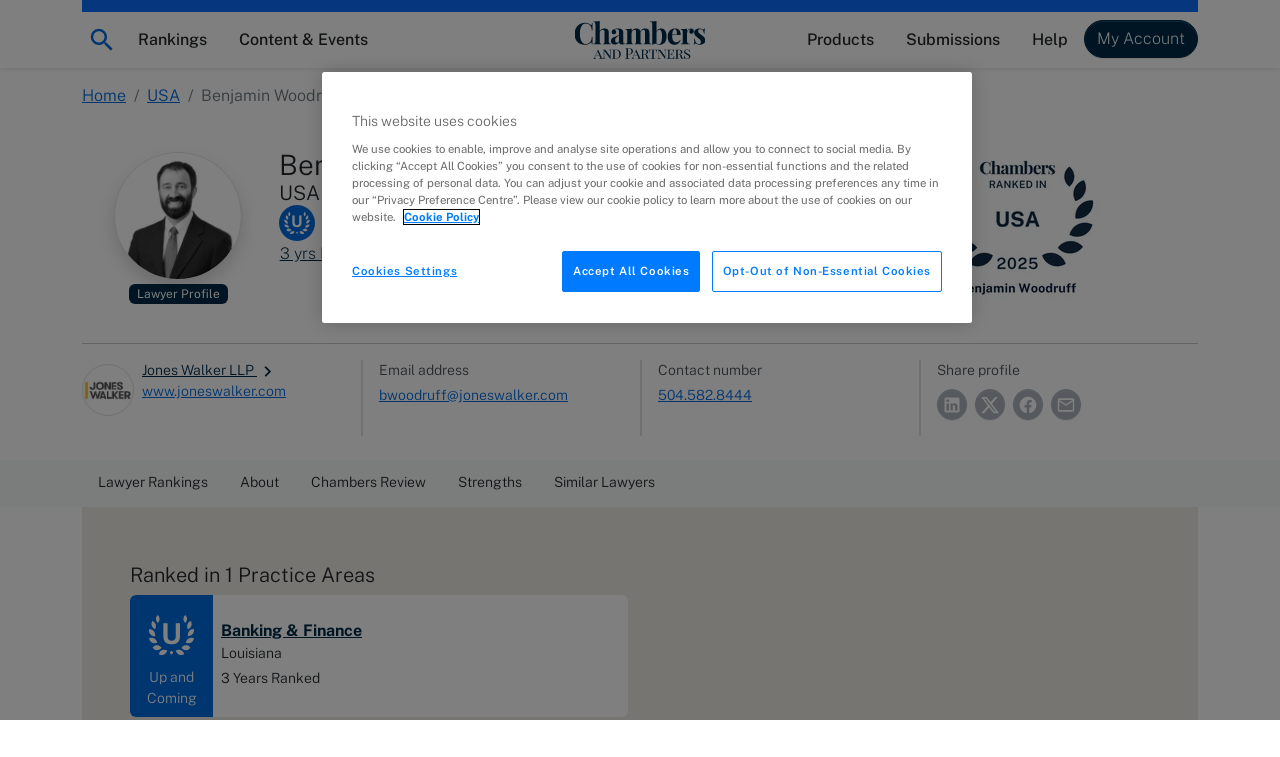

--- FILE ---
content_type: text/css; charset=utf-8
request_url: https://static.chambers.com/styles.f102645fbc72b937.css
body_size: 51676
content:
@charset "UTF-8";/*!
 * Bootstrap  v5.3.3 (https://getbootstrap.com/)
 * Copyright 2011-2024 The Bootstrap Authors
 * Licensed under MIT (https://github.com/twbs/bootstrap/blob/main/LICENSE)
 */:root{--bs-blue: #0d6efd;--bs-black: #000;--bs-white: #fff;--bs-gray: #6c757d;--bs-gray-dark: #343a40;--bs-primary: #0d6efd;--bs-secondary: #6c757d;--bs-success: #198754;--bs-info: #0dcaf0;--bs-warning: #ffc107;--bs-danger: #dc3545;--bs-light: #f8f9fa;--bs-dark: #212529;--bs-chambers-primary: #002b49;--bs-chambers-dark-blue: #002b49;--bs-chambers-dark-blue-100: #ccd5db;--bs-chambers-dark-blue-200: #99aab6;--bs-chambers-dark-blue-300: #668092;--bs-chambers-dark-blue-400: #33556d;--bs-chambers-dark-blue-500: #002b49;--bs-chambers-dark-blue-600: #00223a;--bs-chambers-dark-blue-700: #001a2c;--bs-chambers-dark-blue-800: #00111d;--bs-chambers-dark-blue-900: #00090f;--bs-chambers-blue: #006ce0;--bs-chambers-blue-100: #cce2f9;--bs-chambers-blue-200: #99c4f3;--bs-chambers-blue-300: #66a7ec;--bs-chambers-blue-400: #3389e6;--bs-chambers-blue-500: #006ce0;--bs-chambers-blue-600: #0056b3;--bs-chambers-blue-700: #004186;--bs-chambers-blue-800: #002b5a;--bs-chambers-blue-900: #00162d;--bs-chambers-mid-blue: #cbe1f8;--bs-chambers-mid-blue-100: #f5f9fe;--bs-chambers-mid-blue-200: #eaf3fc;--bs-chambers-mid-blue-300: #e0edfb;--bs-chambers-mid-blue-400: #d5e7f9;--bs-chambers-mid-blue-500: #cbe1f8;--bs-chambers-mid-blue-600: #a2b4c6;--bs-chambers-mid-blue-700: #7a8795;--bs-chambers-mid-blue-800: #515a63;--bs-chambers-mid-blue-900: #292d32;--bs-chambers-dark-blue-grey: #f2f2f2;--bs-chambers-dark-blue-grey-100: #fcfcfc;--bs-chambers-dark-blue-grey-200: #fafafa;--bs-chambers-dark-blue-grey-300: #f7f7f7;--bs-chambers-dark-blue-grey-400: #f5f5f5;--bs-chambers-dark-blue-grey-500: #f2f2f2;--bs-chambers-dark-blue-grey-600: #c2c2c2;--bs-chambers-dark-blue-grey-700: #919191;--bs-chambers-dark-blue-grey-800: #616161;--bs-chambers-dark-blue-grey-900: #303030;--bs-chambers-gold: #b68a52;--bs-chambers-gold-100: #f0e8dc;--bs-chambers-gold-200: #e2d0ba;--bs-chambers-gold-300: #d3b997;--bs-chambers-gold-400: #c5a175;--bs-chambers-gold-500: #b68a52;--bs-chambers-gold-600: #926e42;--bs-chambers-gold-700: #6d5331;--bs-chambers-gold-800: #493721;--bs-chambers-gold-900: #241c10;--bs-chambers-cream: #edebe6;--bs-chambers-cream-100: #fbfbfa;--bs-chambers-cream-200: #f8f7f5;--bs-chambers-cream-300: #f4f3f0;--bs-chambers-cream-400: #f1efeb;--bs-chambers-cream-500: #edebe6;--bs-chambers-cream-600: #bebcb8;--bs-chambers-cream-700: #8e8d8a;--bs-chambers-cream-800: #5f5e5c;--bs-chambers-cream-900: #2f2f2e;--bs-chambers-warm-beige: #dedcd0;--bs-chambers-warm-beige-100: #f8f8f6;--bs-chambers-warm-beige-200: #f2f1ec;--bs-chambers-warm-beige-300: #ebeae3;--bs-chambers-warm-beige-400: #e5e3d9;--bs-chambers-warm-beige-500: #dedcd0;--bs-chambers-warm-beige-600: #b2b0a6;--bs-chambers-warm-beige-700: #85847d;--bs-chambers-warm-beige-800: #595853;--bs-chambers-warm-beige-900: #2c2c2a;--bs-chambers-raw-umber: #8e8e89;--bs-chambers-raw-umber-100: #e8e8e7;--bs-chambers-raw-umber-200: #d2d2d0;--bs-chambers-raw-umber-300: #bbbbb8;--bs-chambers-raw-umber-400: #a5a5a1;--bs-chambers-raw-umber-500: #8e8e89;--bs-chambers-raw-umber-600: #72726e;--bs-chambers-raw-umber-700: #555552;--bs-chambers-raw-umber-800: #393937;--bs-chambers-raw-umber-900: #1c1c1b;--bs-chambers-red: #c71515;--bs-chambers-red-100: #f4d0d0;--bs-chambers-red-200: #e9a1a1;--bs-chambers-red-300: #dd7373;--bs-chambers-red-400: #d24444;--bs-chambers-red-500: #c71515;--bs-chambers-red-600: #9f1111;--bs-chambers-red-700: #770d0d;--bs-chambers-red-800: #500808;--bs-chambers-red-900: #280404;--bs-chambers-highlight: #ffff00;--bs-chambers-yellow: #ffbe15;--bs-chambers-yellow-100: #fff2d0;--bs-chambers-yellow-200: #ffe5a1;--bs-chambers-yellow-300: #ffd873;--bs-chambers-yellow-400: #ffcb44;--bs-chambers-yellow-500: #ffbe15;--bs-chambers-yellow-600: #cc9811;--bs-chambers-yellow-700: #99720d;--bs-chambers-yellow-800: #664c08;--bs-chambers-yellow-900: #332604;--bs-chambers-green-100: #f1f6ec;--bs-chambers-green-200: #e3ecd9;--bs-chambers-green-300: #d5e3c6;--bs-chambers-green-400: #c7d9b3;--bs-chambers-green-500: #b9d0a0;--bs-chambers-green-600: #94a680;--bs-chambers-green-700: #6f7d60;--bs-chambers-green-800: #4a5340;--bs-chambers-green-900: #252a20;--bs-graph-dark-grey: #aeb2b7;--bs-graph-lamphouse-teal: #6fa189;--bs-graph-chambers-dark-blue-50: #798f9e;--bs-graph-chambers-blue-50: #7fb5ef;--bs-graph-chambers-bronze-50: #dac4a8;--bs-graph-lamphouse-teal-50: #b7cfc3;--bs-graph-lamphouse-yellow: #ffe900;--bs-graph-light-grey: #f2f2f2;--bs-facebook: #3b5998;--bs-twitter: #55acee;--bs-gray-100: #f8f9fa;--bs-gray-200: #e9ecef;--bs-gray-300: #dee2e6;--bs-gray-400: #ced4da;--bs-gray-500: #adb5bd;--bs-gray-600: #6c757d;--bs-gray-700: #495057;--bs-gray-800: #343a40;--bs-gray-900: #212529;--bs-chambers-accent-green: #4a9462;--bs-chambers-accent-green-100: #dbeae0;--bs-chambers-accent-green-200: #b7d4c0;--bs-chambers-accent-green-300: #92bfa1;--bs-chambers-accent-green-400: #6ea981;--bs-chambers-accent-green-500: #4a9462;--bs-chambers-accent-green-600: #3b764e;--bs-chambers-accent-green-700: #2c593b;--bs-chambers-accent-green-800: #1e3b27;--bs-chambers-accent-green-900: #0f1e14;--bs-chambers-accent-mustard: #cfc570;--bs-chambers-accent-mustard-100: #f5f3e2;--bs-chambers-accent-mustard-200: #ece8c6;--bs-chambers-accent-mustard-300: #e2dca9;--bs-chambers-accent-mustard-400: #d9d18d;--bs-chambers-accent-mustard-500: #cfc570;--bs-chambers-accent-mustard-600: #a69e5a;--bs-chambers-accent-mustard-700: #7c7643;--bs-chambers-accent-mustard-800: #534f2d;--bs-chambers-accent-mustard-900: #292716;--bs-chambers-accent-bronze: #b68a52;--bs-chambers-accent-bronze-100: #f0e8dc;--bs-chambers-accent-bronze-200: #e2d0ba;--bs-chambers-accent-bronze-300: #d3b997;--bs-chambers-accent-bronze-400: #c5a175;--bs-chambers-accent-bronze-500: #b68a52;--bs-chambers-accent-bronze-600: #926e42;--bs-chambers-accent-bronze-700: #6d5331;--bs-chambers-accent-bronze-800: #493721;--bs-chambers-accent-bronze-900: #241c10;--bs-chambers-accent-orange: #f47a3d;--bs-chambers-accent-orange-100: #fde4d8;--bs-chambers-accent-orange-200: #fbcab1;--bs-chambers-accent-orange-300: #f8af8b;--bs-chambers-accent-orange-400: #f69564;--bs-chambers-accent-orange-500: #f47a3d;--bs-chambers-accent-orange-600: #c36231;--bs-chambers-accent-orange-700: #924925;--bs-chambers-accent-orange-800: #623118;--bs-chambers-accent-orange-900: #31180c;--bs-indigo: #6610f2;--bs-purple: #6f42c1;--bs-pink: #d63384;--bs-red: #dc3545;--bs-orange: #fd7e14;--bs-yellow: #ffc107;--bs-green: #198754;--bs-teal: #20c997;--bs-cyan: #0dcaf0;--bs-linkedin: #007bb5;--bs-chambers-corporate-light: #002b49;--bs-chambers-corporate-dark: #002b49;--bs-chambers-commercial-light: #002b49;--bs-chambers-commercial-dark: #002b49;--bs-chambers-banking-light: #002b49;--bs-chambers-banking-dark: #002b49;--bs-chambers-real-estate-light: #002b49;--bs-chambers-real-estate-dark: #002b49;--bs-chambers-employment-light: #002b49;--bs-chambers-employment-dark: #002b49;--bs-chambers-industries-light: #002b49;--bs-chambers-industries-dark: #002b49;--bs-chambers-public-law-light: #002b49;--bs-chambers-public-law-dark: #002b49;--bs-chambers-individuals-light: #002b49;--bs-chambers-individuals-dark: #002b49;--bs-chambers-dispute-resolution-light: #002b49;--bs-chambers-dispute-resolution-dark: #002b49;--bs-chambers-legal-service-light: #002b49;--bs-chambers-legal-service-dark: #002b49;--bs-default: #002b49;--bs-europe: #002b49;--bs-uk: #002b49;--bs-latinamerica: #002b49;--bs-latin-america: #002b49;--bs-global: #002b49;--bs-canada: #002b49;--bs-asia-pacific: #002b49;--bs-usa: #002b49;--bs-uk-bar: #002b49;--bs-gpg: #002b49;--bs-brazil: #002b49;--bs-greater-china-region: #002b49;--bs-primary-rgb: 13, 110, 253;--bs-secondary-rgb: 108, 117, 125;--bs-success-rgb: 25, 135, 84;--bs-info-rgb: 13, 202, 240;--bs-warning-rgb: 255, 193, 7;--bs-danger-rgb: 220, 53, 69;--bs-light-rgb: 248, 249, 250;--bs-dark-rgb: 33, 37, 41;--bs-chambers-primary-rgb: 0, 43, 73;--bs-chambers-dark-blue-rgb: 0, 43, 73;--bs-chambers-dark-blue-100-rgb: 204, 213, 219;--bs-chambers-dark-blue-200-rgb: 153, 170, 182;--bs-chambers-dark-blue-300-rgb: 102, 128, 146;--bs-chambers-dark-blue-400-rgb: 51, 85, 109;--bs-chambers-dark-blue-500-rgb: 0, 43, 73;--bs-chambers-dark-blue-600-rgb: 0, 34, 58;--bs-chambers-dark-blue-700-rgb: 0, 26, 44;--bs-chambers-dark-blue-800-rgb: 0, 17, 29;--bs-chambers-dark-blue-900-rgb: 0, 9, 15;--bs-chambers-blue-rgb: 0, 108, 224;--bs-chambers-blue-100-rgb: 204, 226, 249;--bs-chambers-blue-200-rgb: 153, 196, 243;--bs-chambers-blue-300-rgb: 102, 167, 236;--bs-chambers-blue-400-rgb: 51, 137, 230;--bs-chambers-blue-500-rgb: 0, 108, 224;--bs-chambers-blue-600-rgb: 0, 86, 179;--bs-chambers-blue-700-rgb: 0, 65, 134;--bs-chambers-blue-800-rgb: 0, 43, 90;--bs-chambers-blue-900-rgb: 0, 22, 45;--bs-chambers-mid-blue-rgb: 203, 225, 248;--bs-chambers-mid-blue-100-rgb: 245, 249, 254;--bs-chambers-mid-blue-200-rgb: 234, 243, 252;--bs-chambers-mid-blue-300-rgb: 224, 237, 251;--bs-chambers-mid-blue-400-rgb: 213, 231, 249;--bs-chambers-mid-blue-500-rgb: 203, 225, 248;--bs-chambers-mid-blue-600-rgb: 162, 180, 198;--bs-chambers-mid-blue-700-rgb: 122, 135, 149;--bs-chambers-mid-blue-800-rgb: 81, 90, 99;--bs-chambers-mid-blue-900-rgb: 41, 45, 50;--bs-chambers-dark-blue-grey-rgb: 242, 242, 242;--bs-chambers-dark-blue-grey-100-rgb: 252, 252, 252;--bs-chambers-dark-blue-grey-200-rgb: 250, 250, 250;--bs-chambers-dark-blue-grey-300-rgb: 247, 247, 247;--bs-chambers-dark-blue-grey-400-rgb: 245, 245, 245;--bs-chambers-dark-blue-grey-500-rgb: 242, 242, 242;--bs-chambers-dark-blue-grey-600-rgb: 194, 194, 194;--bs-chambers-dark-blue-grey-700-rgb: 145, 145, 145;--bs-chambers-dark-blue-grey-800-rgb: 97, 97, 97;--bs-chambers-dark-blue-grey-900-rgb: 48, 48, 48;--bs-chambers-gold-rgb: 182, 138, 82;--bs-chambers-gold-100-rgb: 240, 232, 220;--bs-chambers-gold-200-rgb: 226, 208, 186;--bs-chambers-gold-300-rgb: 211, 185, 151;--bs-chambers-gold-400-rgb: 197, 161, 117;--bs-chambers-gold-500-rgb: 182, 138, 82;--bs-chambers-gold-600-rgb: 146, 110, 66;--bs-chambers-gold-700-rgb: 109, 83, 49;--bs-chambers-gold-800-rgb: 73, 55, 33;--bs-chambers-gold-900-rgb: 36, 28, 16;--bs-chambers-cream-rgb: 237, 235, 230;--bs-chambers-cream-100-rgb: 251, 251, 250;--bs-chambers-cream-200-rgb: 248, 247, 245;--bs-chambers-cream-300-rgb: 244, 243, 240;--bs-chambers-cream-400-rgb: 241, 239, 235;--bs-chambers-cream-500-rgb: 237, 235, 230;--bs-chambers-cream-600-rgb: 190, 188, 184;--bs-chambers-cream-700-rgb: 142, 141, 138;--bs-chambers-cream-800-rgb: 95, 94, 92;--bs-chambers-cream-900-rgb: 47, 47, 46;--bs-chambers-warm-beige-rgb: 222, 220, 208;--bs-chambers-warm-beige-100-rgb: 248, 248, 246;--bs-chambers-warm-beige-200-rgb: 242, 241, 236;--bs-chambers-warm-beige-300-rgb: 235, 234, 227;--bs-chambers-warm-beige-400-rgb: 229, 227, 217;--bs-chambers-warm-beige-500-rgb: 222, 220, 208;--bs-chambers-warm-beige-600-rgb: 178, 176, 166;--bs-chambers-warm-beige-700-rgb: 133, 132, 125;--bs-chambers-warm-beige-800-rgb: 89, 88, 83;--bs-chambers-warm-beige-900-rgb: 44, 44, 42;--bs-chambers-raw-umber-rgb: 142, 142, 137;--bs-chambers-raw-umber-100-rgb: 232, 232, 231;--bs-chambers-raw-umber-200-rgb: 210, 210, 208;--bs-chambers-raw-umber-300-rgb: 187, 187, 184;--bs-chambers-raw-umber-400-rgb: 165, 165, 161;--bs-chambers-raw-umber-500-rgb: 142, 142, 137;--bs-chambers-raw-umber-600-rgb: 114, 114, 110;--bs-chambers-raw-umber-700-rgb: 85, 85, 82;--bs-chambers-raw-umber-800-rgb: 57, 57, 55;--bs-chambers-raw-umber-900-rgb: 28, 28, 27;--bs-chambers-red-rgb: 199, 21, 21;--bs-chambers-red-100-rgb: 244, 208, 208;--bs-chambers-red-200-rgb: 233, 161, 161;--bs-chambers-red-300-rgb: 221, 115, 115;--bs-chambers-red-400-rgb: 210, 68, 68;--bs-chambers-red-500-rgb: 199, 21, 21;--bs-chambers-red-600-rgb: 159, 17, 17;--bs-chambers-red-700-rgb: 119, 13, 13;--bs-chambers-red-800-rgb: 80, 8, 8;--bs-chambers-red-900-rgb: 40, 4, 4;--bs-chambers-highlight-rgb: 255, 255, 0;--bs-chambers-yellow-rgb: 255, 190, 21;--bs-chambers-yellow-100-rgb: 255, 242, 208;--bs-chambers-yellow-200-rgb: 255, 229, 161;--bs-chambers-yellow-300-rgb: 255, 216, 115;--bs-chambers-yellow-400-rgb: 255, 203, 68;--bs-chambers-yellow-500-rgb: 255, 190, 21;--bs-chambers-yellow-600-rgb: 204, 152, 17;--bs-chambers-yellow-700-rgb: 153, 114, 13;--bs-chambers-yellow-800-rgb: 102, 76, 8;--bs-chambers-yellow-900-rgb: 51, 38, 4;--bs-chambers-green-100-rgb: 241, 246, 236;--bs-chambers-green-200-rgb: 227, 236, 217;--bs-chambers-green-300-rgb: 213, 227, 198;--bs-chambers-green-400-rgb: 199, 217, 179;--bs-chambers-green-500-rgb: 185, 208, 160;--bs-chambers-green-600-rgb: 148, 166, 128;--bs-chambers-green-700-rgb: 111, 125, 96;--bs-chambers-green-800-rgb: 74, 83, 64;--bs-chambers-green-900-rgb: 37, 42, 32;--bs-graph-dark-grey-rgb: 174, 178, 183;--bs-graph-lamphouse-teal-rgb: 111, 161, 137;--bs-graph-chambers-dark-blue-50-rgb: 121, 143, 158;--bs-graph-chambers-blue-50-rgb: 127, 181, 239;--bs-graph-chambers-bronze-50-rgb: 218, 196, 168;--bs-graph-lamphouse-teal-50-rgb: 183, 207, 195;--bs-graph-lamphouse-yellow-rgb: 255, 233, 0;--bs-graph-light-grey-rgb: 242, 242, 242;--bs-facebook-rgb: 59, 89, 152;--bs-twitter-rgb: 85, 172, 238;--bs-gray-100-rgb: 248, 249, 250;--bs-gray-200-rgb: 233, 236, 239;--bs-gray-300-rgb: 222, 226, 230;--bs-gray-400-rgb: 206, 212, 218;--bs-gray-500-rgb: 173, 181, 189;--bs-gray-600-rgb: 108, 117, 125;--bs-gray-700-rgb: 73, 80, 87;--bs-gray-800-rgb: 52, 58, 64;--bs-gray-900-rgb: 33, 37, 41;--bs-chambers-accent-green-rgb: 74, 148, 98;--bs-chambers-accent-green-100-rgb: 219, 234, 224;--bs-chambers-accent-green-200-rgb: 183, 212, 192;--bs-chambers-accent-green-300-rgb: 146, 191, 161;--bs-chambers-accent-green-400-rgb: 110, 169, 129;--bs-chambers-accent-green-500-rgb: 74, 148, 98;--bs-chambers-accent-green-600-rgb: 59, 118, 78;--bs-chambers-accent-green-700-rgb: 44, 89, 59;--bs-chambers-accent-green-800-rgb: 30, 59, 39;--bs-chambers-accent-green-900-rgb: 15, 30, 20;--bs-chambers-accent-mustard-rgb: 207, 197, 112;--bs-chambers-accent-mustard-100-rgb: 245, 243, 226;--bs-chambers-accent-mustard-200-rgb: 236, 232, 198;--bs-chambers-accent-mustard-300-rgb: 226, 220, 169;--bs-chambers-accent-mustard-400-rgb: 217, 209, 141;--bs-chambers-accent-mustard-500-rgb: 207, 197, 112;--bs-chambers-accent-mustard-600-rgb: 166, 158, 90;--bs-chambers-accent-mustard-700-rgb: 124, 118, 67;--bs-chambers-accent-mustard-800-rgb: 83, 79, 45;--bs-chambers-accent-mustard-900-rgb: 41, 39, 22;--bs-chambers-accent-bronze-rgb: 182, 138, 82;--bs-chambers-accent-bronze-100-rgb: 240, 232, 220;--bs-chambers-accent-bronze-200-rgb: 226, 208, 186;--bs-chambers-accent-bronze-300-rgb: 211, 185, 151;--bs-chambers-accent-bronze-400-rgb: 197, 161, 117;--bs-chambers-accent-bronze-500-rgb: 182, 138, 82;--bs-chambers-accent-bronze-600-rgb: 146, 110, 66;--bs-chambers-accent-bronze-700-rgb: 109, 83, 49;--bs-chambers-accent-bronze-800-rgb: 73, 55, 33;--bs-chambers-accent-bronze-900-rgb: 36, 28, 16;--bs-chambers-accent-orange-rgb: 244, 122, 61;--bs-chambers-accent-orange-100-rgb: 253, 228, 216;--bs-chambers-accent-orange-200-rgb: 251, 202, 177;--bs-chambers-accent-orange-300-rgb: 248, 175, 139;--bs-chambers-accent-orange-400-rgb: 246, 149, 100;--bs-chambers-accent-orange-500-rgb: 244, 122, 61;--bs-chambers-accent-orange-600-rgb: 195, 98, 49;--bs-chambers-accent-orange-700-rgb: 146, 73, 37;--bs-chambers-accent-orange-800-rgb: 98, 49, 24;--bs-chambers-accent-orange-900-rgb: 49, 24, 12;--bs-indigo-rgb: 102, 16, 242;--bs-purple-rgb: 111, 66, 193;--bs-pink-rgb: 214, 51, 132;--bs-red-rgb: 220, 53, 69;--bs-orange-rgb: 253, 126, 20;--bs-yellow-rgb: 255, 193, 7;--bs-green-rgb: 25, 135, 84;--bs-teal-rgb: 32, 201, 151;--bs-cyan-rgb: 13, 202, 240;--bs-linkedin-rgb: 0, 123, 181;--bs-chambers-corporate-light-rgb: 0, 43, 73;--bs-chambers-corporate-dark-rgb: 0, 43, 73;--bs-chambers-commercial-light-rgb: 0, 43, 73;--bs-chambers-commercial-dark-rgb: 0, 43, 73;--bs-chambers-banking-light-rgb: 0, 43, 73;--bs-chambers-banking-dark-rgb: 0, 43, 73;--bs-chambers-real-estate-light-rgb: 0, 43, 73;--bs-chambers-real-estate-dark-rgb: 0, 43, 73;--bs-chambers-employment-light-rgb: 0, 43, 73;--bs-chambers-employment-dark-rgb: 0, 43, 73;--bs-chambers-industries-light-rgb: 0, 43, 73;--bs-chambers-industries-dark-rgb: 0, 43, 73;--bs-chambers-public-law-light-rgb: 0, 43, 73;--bs-chambers-public-law-dark-rgb: 0, 43, 73;--bs-chambers-individuals-light-rgb: 0, 43, 73;--bs-chambers-individuals-dark-rgb: 0, 43, 73;--bs-chambers-dispute-resolution-light-rgb: 0, 43, 73;--bs-chambers-dispute-resolution-dark-rgb: 0, 43, 73;--bs-chambers-legal-service-light-rgb: 0, 43, 73;--bs-chambers-legal-service-dark-rgb: 0, 43, 73;--bs-default-rgb: 0, 43, 73;--bs-europe-rgb: 0, 43, 73;--bs-uk-rgb: 0, 43, 73;--bs-latinamerica-rgb: 0, 43, 73;--bs-latin-america-rgb: 0, 43, 73;--bs-global-rgb: 0, 43, 73;--bs-canada-rgb: 0, 43, 73;--bs-asia-pacific-rgb: 0, 43, 73;--bs-usa-rgb: 0, 43, 73;--bs-uk-bar-rgb: 0, 43, 73;--bs-gpg-rgb: 0, 43, 73;--bs-brazil-rgb: 0, 43, 73;--bs-greater-china-region-rgb: 0, 43, 73;--bs-primary-text-emphasis: rgb(5.2, 44, 101.2);--bs-secondary-text-emphasis: rgb(43.2, 46.8, 50);--bs-success-text-emphasis: rgb(10, 54, 33.6);--bs-info-text-emphasis: rgb(5.2, 80.8, 96);--bs-warning-text-emphasis: rgb(102, 77.2, 2.8);--bs-danger-text-emphasis: rgb(88, 21.2, 27.6);--bs-light-text-emphasis: rgb(99.2, 99.6, 100);--bs-dark-text-emphasis: rgb(13.2, 14.8, 16.4);--bs-chambers-primary-text-emphasis: rgb(0, 17.2, 29.2);--bs-chambers-dark-blue-text-emphasis: rgb(0, 17.2, 29.2);--bs-chambers-dark-blue-100-text-emphasis: rgb(81.6, 85.2, 87.6);--bs-chambers-dark-blue-200-text-emphasis: rgb(61.2, 68, 72.8);--bs-chambers-dark-blue-300-text-emphasis: rgb(40.8, 51.2, 58.4);--bs-chambers-dark-blue-400-text-emphasis: rgb(20.4, 34, 43.6);--bs-chambers-dark-blue-500-text-emphasis: rgb(0, 17.2, 29.2);--bs-chambers-dark-blue-600-text-emphasis: rgb(0, 13.6, 23.2);--bs-chambers-dark-blue-700-text-emphasis: rgb(0, 10.4, 17.6);--bs-chambers-dark-blue-800-text-emphasis: rgb(0, 6.8, 11.6);--bs-chambers-dark-blue-900-text-emphasis: rgb(0, 3.6, 6);--bs-chambers-blue-text-emphasis: rgb(0, 43.2, 89.6);--bs-chambers-blue-100-text-emphasis: rgb(81.6, 90.4, 99.6);--bs-chambers-blue-200-text-emphasis: rgb(61.2, 78.4, 97.2);--bs-chambers-blue-300-text-emphasis: rgb(40.8, 66.8, 94.4);--bs-chambers-blue-400-text-emphasis: rgb(20.4, 54.8, 92);--bs-chambers-blue-500-text-emphasis: rgb(0, 43.2, 89.6);--bs-chambers-blue-600-text-emphasis: rgb(0, 34.4, 71.6);--bs-chambers-blue-700-text-emphasis: rgb(0, 26, 53.6);--bs-chambers-blue-800-text-emphasis: rgb(0, 17.2, 36);--bs-chambers-blue-900-text-emphasis: rgb(0, 8.8, 18);--bs-chambers-mid-blue-text-emphasis: rgb(81.2, 90, 99.2);--bs-chambers-mid-blue-100-text-emphasis: rgb(98, 99.6, 101.6);--bs-chambers-mid-blue-200-text-emphasis: rgb(93.6, 97.2, 100.8);--bs-chambers-mid-blue-300-text-emphasis: rgb(89.6, 94.8, 100.4);--bs-chambers-mid-blue-400-text-emphasis: rgb(85.2, 92.4, 99.6);--bs-chambers-mid-blue-500-text-emphasis: rgb(81.2, 90, 99.2);--bs-chambers-mid-blue-600-text-emphasis: rgb(64.8, 72, 79.2);--bs-chambers-mid-blue-700-text-emphasis: rgb(48.8, 54, 59.6);--bs-chambers-mid-blue-800-text-emphasis: rgb(32.4, 36, 39.6);--bs-chambers-mid-blue-900-text-emphasis: rgb(16.4, 18, 20);--bs-chambers-dark-blue-grey-text-emphasis: rgb(96.8, 96.8, 96.8);--bs-chambers-dark-blue-grey-100-text-emphasis: rgb(100.8, 100.8, 100.8);--bs-chambers-dark-blue-grey-200-text-emphasis: #646464;--bs-chambers-dark-blue-grey-300-text-emphasis: rgb(98.8, 98.8, 98.8);--bs-chambers-dark-blue-grey-400-text-emphasis: #626262;--bs-chambers-dark-blue-grey-500-text-emphasis: rgb(96.8, 96.8, 96.8);--bs-chambers-dark-blue-grey-600-text-emphasis: rgb(77.6, 77.6, 77.6);--bs-chambers-dark-blue-grey-700-text-emphasis: #3a3a3a;--bs-chambers-dark-blue-grey-800-text-emphasis: rgb(38.8, 38.8, 38.8);--bs-chambers-dark-blue-grey-900-text-emphasis: rgb(19.2, 19.2, 19.2);--bs-chambers-gold-text-emphasis: rgb(72.8, 55.2, 32.8);--bs-chambers-gold-100-text-emphasis: rgb(96, 92.8, 88);--bs-chambers-gold-200-text-emphasis: rgb(90.4, 83.2, 74.4);--bs-chambers-gold-300-text-emphasis: rgb(84.4, 74, 60.4);--bs-chambers-gold-400-text-emphasis: rgb(78.8, 64.4, 46.8);--bs-chambers-gold-500-text-emphasis: rgb(72.8, 55.2, 32.8);--bs-chambers-gold-600-text-emphasis: rgb(58.4, 44, 26.4);--bs-chambers-gold-700-text-emphasis: rgb(43.6, 33.2, 19.6);--bs-chambers-gold-800-text-emphasis: rgb(29.2, 22, 13.2);--bs-chambers-gold-900-text-emphasis: rgb(14.4, 11.2, 6.4);--bs-chambers-cream-text-emphasis: rgb(94.8, 94, 92);--bs-chambers-cream-100-text-emphasis: rgb(100.4, 100.4, 100);--bs-chambers-cream-200-text-emphasis: rgb(99.2, 98.8, 98);--bs-chambers-cream-300-text-emphasis: rgb(97.6, 97.2, 96);--bs-chambers-cream-400-text-emphasis: rgb(96.4, 95.6, 94);--bs-chambers-cream-500-text-emphasis: rgb(94.8, 94, 92);--bs-chambers-cream-600-text-emphasis: rgb(76, 75.2, 73.6);--bs-chambers-cream-700-text-emphasis: rgb(56.8, 56.4, 55.2);--bs-chambers-cream-800-text-emphasis: rgb(38, 37.6, 36.8);--bs-chambers-cream-900-text-emphasis: rgb(18.8, 18.8, 18.4);--bs-chambers-warm-beige-text-emphasis: rgb(88.8, 88, 83.2);--bs-chambers-warm-beige-100-text-emphasis: rgb(99.2, 99.2, 98.4);--bs-chambers-warm-beige-200-text-emphasis: rgb(96.8, 96.4, 94.4);--bs-chambers-warm-beige-300-text-emphasis: rgb(94, 93.6, 90.8);--bs-chambers-warm-beige-400-text-emphasis: rgb(91.6, 90.8, 86.8);--bs-chambers-warm-beige-500-text-emphasis: rgb(88.8, 88, 83.2);--bs-chambers-warm-beige-600-text-emphasis: rgb(71.2, 70.4, 66.4);--bs-chambers-warm-beige-700-text-emphasis: rgb(53.2, 52.8, 50);--bs-chambers-warm-beige-800-text-emphasis: rgb(35.6, 35.2, 33.2);--bs-chambers-warm-beige-900-text-emphasis: rgb(17.6, 17.6, 16.8);--bs-chambers-raw-umber-text-emphasis: rgb(56.8, 56.8, 54.8);--bs-chambers-raw-umber-100-text-emphasis: rgb(92.8, 92.8, 92.4);--bs-chambers-raw-umber-200-text-emphasis: rgb(84, 84, 83.2);--bs-chambers-raw-umber-300-text-emphasis: rgb(74.8, 74.8, 73.6);--bs-chambers-raw-umber-400-text-emphasis: rgb(66, 66, 64.4);--bs-chambers-raw-umber-500-text-emphasis: rgb(56.8, 56.8, 54.8);--bs-chambers-raw-umber-600-text-emphasis: rgb(45.6, 45.6, 44);--bs-chambers-raw-umber-700-text-emphasis: rgb(34, 34, 32.8);--bs-chambers-raw-umber-800-text-emphasis: rgb(22.8, 22.8, 22);--bs-chambers-raw-umber-900-text-emphasis: rgb(11.2, 11.2, 10.8);--bs-chambers-red-text-emphasis: rgb(79.6, 8.4, 8.4);--bs-chambers-red-100-text-emphasis: rgb(97.6, 83.2, 83.2);--bs-chambers-red-200-text-emphasis: rgb(93.2, 64.4, 64.4);--bs-chambers-red-300-text-emphasis: rgb(88.4, 46, 46);--bs-chambers-red-400-text-emphasis: rgb(84, 27.2, 27.2);--bs-chambers-red-500-text-emphasis: rgb(79.6, 8.4, 8.4);--bs-chambers-red-600-text-emphasis: rgb(63.6, 6.8, 6.8);--bs-chambers-red-700-text-emphasis: rgb(47.6, 5.2, 5.2);--bs-chambers-red-800-text-emphasis: rgb(32, 3.2, 3.2);--bs-chambers-red-900-text-emphasis: rgb(16, 1.6, 1.6);--bs-chambers-highlight-text-emphasis: #666600;--bs-chambers-yellow-text-emphasis: rgb(102, 76, 8.4);--bs-chambers-yellow-100-text-emphasis: rgb(102, 96.8, 83.2);--bs-chambers-yellow-200-text-emphasis: rgb(102, 91.6, 64.4);--bs-chambers-yellow-300-text-emphasis: rgb(102, 86.4, 46);--bs-chambers-yellow-400-text-emphasis: rgb(102, 81.2, 27.2);--bs-chambers-yellow-500-text-emphasis: rgb(102, 76, 8.4);--bs-chambers-yellow-600-text-emphasis: rgb(81.6, 60.8, 6.8);--bs-chambers-yellow-700-text-emphasis: rgb(61.2, 45.6, 5.2);--bs-chambers-yellow-800-text-emphasis: rgb(40.8, 30.4, 3.2);--bs-chambers-yellow-900-text-emphasis: rgb(20.4, 15.2, 1.6);--bs-chambers-green-100-text-emphasis: rgb(96.4, 98.4, 94.4);--bs-chambers-green-200-text-emphasis: rgb(90.8, 94.4, 86.8);--bs-chambers-green-300-text-emphasis: rgb(85.2, 90.8, 79.2);--bs-chambers-green-400-text-emphasis: rgb(79.6, 86.8, 71.6);--bs-chambers-green-500-text-emphasis: rgb(74, 83.2, 64);--bs-chambers-green-600-text-emphasis: rgb(59.2, 66.4, 51.2);--bs-chambers-green-700-text-emphasis: rgb(44.4, 50, 38.4);--bs-chambers-green-800-text-emphasis: rgb(29.6, 33.2, 25.6);--bs-chambers-green-900-text-emphasis: rgb(14.8, 16.8, 12.8);--bs-graph-dark-grey-text-emphasis: rgb(69.6, 71.2, 73.2);--bs-graph-lamphouse-teal-text-emphasis: rgb(44.4, 64.4, 54.8);--bs-graph-chambers-dark-blue-50-text-emphasis: rgb(48.4, 57.2, 63.2);--bs-graph-chambers-blue-50-text-emphasis: rgb(50.8, 72.4, 95.6);--bs-graph-chambers-bronze-50-text-emphasis: rgb(87.2, 78.4, 67.2);--bs-graph-lamphouse-teal-50-text-emphasis: rgb(73.2, 82.8, 78);--bs-graph-lamphouse-yellow-text-emphasis: rgb(102, 93.2, 0);--bs-graph-light-grey-text-emphasis: rgb(96.8, 96.8, 96.8);--bs-facebook-text-emphasis: rgb(23.6, 35.6, 60.8);--bs-twitter-text-emphasis: rgb(34, 68.8, 95.2);--bs-link-color-text-emphasis: rgb(0, 43.2, 89.6);--bs-gray-100-text-emphasis: rgb(99.2, 99.6, 100);--bs-gray-200-text-emphasis: rgb(93.2, 94.4, 95.6);--bs-gray-300-text-emphasis: rgb(88.8, 90.4, 92);--bs-gray-400-text-emphasis: rgb(82.4, 84.8, 87.2);--bs-gray-500-text-emphasis: rgb(69.2, 72.4, 75.6);--bs-gray-600-text-emphasis: rgb(43.2, 46.8, 50);--bs-gray-700-text-emphasis: rgb(29.2, 32, 34.8);--bs-gray-800-text-emphasis: rgb(20.8, 23.2, 25.6);--bs-gray-900-text-emphasis: rgb(13.2, 14.8, 16.4);--bs-chambers-accent-green-text-emphasis: rgb(29.6, 59.2, 39.2);--bs-chambers-accent-green-100-text-emphasis: rgb(87.6, 93.6, 89.6);--bs-chambers-accent-green-200-text-emphasis: rgb(73.2, 84.8, 76.8);--bs-chambers-accent-green-300-text-emphasis: rgb(58.4, 76.4, 64.4);--bs-chambers-accent-green-400-text-emphasis: rgb(44, 67.6, 51.6);--bs-chambers-accent-green-500-text-emphasis: rgb(29.6, 59.2, 39.2);--bs-chambers-accent-green-600-text-emphasis: rgb(23.6, 47.2, 31.2);--bs-chambers-accent-green-700-text-emphasis: rgb(17.6, 35.6, 23.6);--bs-chambers-accent-green-800-text-emphasis: rgb(12, 23.6, 15.6);--bs-chambers-accent-green-900-text-emphasis: #060c08;--bs-chambers-accent-mustard-text-emphasis: rgb(82.8, 78.8, 44.8);--bs-chambers-accent-mustard-100-text-emphasis: rgb(98, 97.2, 90.4);--bs-chambers-accent-mustard-200-text-emphasis: rgb(94.4, 92.8, 79.2);--bs-chambers-accent-mustard-300-text-emphasis: rgb(90.4, 88, 67.6);--bs-chambers-accent-mustard-400-text-emphasis: rgb(86.8, 83.6, 56.4);--bs-chambers-accent-mustard-500-text-emphasis: rgb(82.8, 78.8, 44.8);--bs-chambers-accent-mustard-600-text-emphasis: rgb(66.4, 63.2, 36);--bs-chambers-accent-mustard-700-text-emphasis: rgb(49.6, 47.2, 26.8);--bs-chambers-accent-mustard-800-text-emphasis: rgb(33.2, 31.6, 18);--bs-chambers-accent-mustard-900-text-emphasis: rgb(16.4, 15.6, 8.8);--bs-chambers-accent-bronze-text-emphasis: rgb(72.8, 55.2, 32.8);--bs-chambers-accent-bronze-100-text-emphasis: rgb(96, 92.8, 88);--bs-chambers-accent-bronze-200-text-emphasis: rgb(90.4, 83.2, 74.4);--bs-chambers-accent-bronze-300-text-emphasis: rgb(84.4, 74, 60.4);--bs-chambers-accent-bronze-400-text-emphasis: rgb(78.8, 64.4, 46.8);--bs-chambers-accent-bronze-500-text-emphasis: rgb(72.8, 55.2, 32.8);--bs-chambers-accent-bronze-600-text-emphasis: rgb(58.4, 44, 26.4);--bs-chambers-accent-bronze-700-text-emphasis: rgb(43.6, 33.2, 19.6);--bs-chambers-accent-bronze-800-text-emphasis: rgb(29.2, 22, 13.2);--bs-chambers-accent-bronze-900-text-emphasis: rgb(14.4, 11.2, 6.4);--bs-chambers-accent-orange-text-emphasis: rgb(97.6, 48.8, 24.4);--bs-chambers-accent-orange-100-text-emphasis: rgb(101.2, 91.2, 86.4);--bs-chambers-accent-orange-200-text-emphasis: rgb(100.4, 80.8, 70.8);--bs-chambers-accent-orange-300-text-emphasis: rgb(99.2, 70, 55.6);--bs-chambers-accent-orange-400-text-emphasis: rgb(98.4, 59.6, 40);--bs-chambers-accent-orange-500-text-emphasis: rgb(97.6, 48.8, 24.4);--bs-chambers-accent-orange-600-text-emphasis: rgb(78, 39.2, 19.6);--bs-chambers-accent-orange-700-text-emphasis: rgb(58.4, 29.2, 14.8);--bs-chambers-accent-orange-800-text-emphasis: rgb(39.2, 19.6, 9.6);--bs-chambers-accent-orange-900-text-emphasis: rgb(19.6, 9.6, 4.8);--bs-indigo-text-emphasis: rgb(40.8, 6.4, 96.8);--bs-purple-text-emphasis: rgb(44.4, 26.4, 77.2);--bs-pink-text-emphasis: rgb(85.6, 20.4, 52.8);--bs-red-text-emphasis: rgb(88, 21.2, 27.6);--bs-orange-text-emphasis: rgb(101.2, 50.4, 8);--bs-yellow-text-emphasis: rgb(102, 77.2, 2.8);--bs-green-text-emphasis: rgb(10, 54, 33.6);--bs-teal-text-emphasis: rgb(12.8, 80.4, 60.4);--bs-cyan-text-emphasis: rgb(5.2, 80.8, 96);--bs-linkedin-text-emphasis: rgb(0, 49.2, 72.4);--bs-chambers-corporate-light-text-emphasis: rgb(0, 17.2, 29.2);--bs-chambers-corporate-dark-text-emphasis: rgb(0, 17.2, 29.2);--bs-chambers-commercial-light-text-emphasis: rgb(0, 17.2, 29.2);--bs-chambers-commercial-dark-text-emphasis: rgb(0, 17.2, 29.2);--bs-chambers-banking-light-text-emphasis: rgb(0, 17.2, 29.2);--bs-chambers-banking-dark-text-emphasis: rgb(0, 17.2, 29.2);--bs-chambers-real-estate-light-text-emphasis: rgb(0, 17.2, 29.2);--bs-chambers-real-estate-dark-text-emphasis: rgb(0, 17.2, 29.2);--bs-chambers-employment-light-text-emphasis: rgb(0, 17.2, 29.2);--bs-chambers-employment-dark-text-emphasis: rgb(0, 17.2, 29.2);--bs-chambers-industries-light-text-emphasis: rgb(0, 17.2, 29.2);--bs-chambers-industries-dark-text-emphasis: rgb(0, 17.2, 29.2);--bs-chambers-public-law-light-text-emphasis: rgb(0, 17.2, 29.2);--bs-chambers-public-law-dark-text-emphasis: rgb(0, 17.2, 29.2);--bs-chambers-individuals-light-text-emphasis: rgb(0, 17.2, 29.2);--bs-chambers-individuals-dark-text-emphasis: rgb(0, 17.2, 29.2);--bs-chambers-dispute-resolution-light-text-emphasis: rgb(0, 17.2, 29.2);--bs-chambers-dispute-resolution-dark-text-emphasis: rgb(0, 17.2, 29.2);--bs-chambers-legal-service-light-text-emphasis: rgb(0, 17.2, 29.2);--bs-chambers-legal-service-dark-text-emphasis: rgb(0, 17.2, 29.2);--bs-default-text-emphasis: rgb(0, 17.2, 29.2);--bs-europe-text-emphasis: rgb(0, 17.2, 29.2);--bs-uk-text-emphasis: rgb(0, 17.2, 29.2);--bs-latinamerica-text-emphasis: rgb(0, 17.2, 29.2);--bs-latin-america-text-emphasis: rgb(0, 17.2, 29.2);--bs-global-text-emphasis: rgb(0, 17.2, 29.2);--bs-canada-text-emphasis: rgb(0, 17.2, 29.2);--bs-asia-pacific-text-emphasis: rgb(0, 17.2, 29.2);--bs-usa-text-emphasis: rgb(0, 17.2, 29.2);--bs-uk-bar-text-emphasis: rgb(0, 17.2, 29.2);--bs-gpg-text-emphasis: rgb(0, 17.2, 29.2);--bs-brazil-text-emphasis: rgb(0, 17.2, 29.2);--bs-greater-china-region-text-emphasis: rgb(0, 17.2, 29.2);--bs-primary-bg-subtle: rgb(206.6, 226, 254.6);--bs-secondary-bg-subtle: rgb(225.6, 227.4, 229);--bs-success-bg-subtle: rgb(209, 231, 220.8);--bs-info-bg-subtle: rgb(206.6, 244.4, 252);--bs-warning-bg-subtle: rgb(255, 242.6, 205.4);--bs-danger-bg-subtle: rgb(248, 214.6, 217.8);--bs-light-bg-subtle: rgb(253.6, 253.8, 254);--bs-dark-bg-subtle: rgb(210.6, 211.4, 212.2);--bs-chambers-primary-bg-subtle: rgb(204, 212.6, 218.6);--bs-chambers-dark-blue-bg-subtle: rgb(204, 212.6, 218.6);--bs-chambers-dark-blue-100-bg-subtle: rgb(244.8, 246.6, 247.8);--bs-chambers-dark-blue-200-bg-subtle: rgb(234.6, 238, 240.4);--bs-chambers-dark-blue-300-bg-subtle: rgb(224.4, 229.6, 233.2);--bs-chambers-dark-blue-400-bg-subtle: rgb(214.2, 221, 225.8);--bs-chambers-dark-blue-500-bg-subtle: rgb(204, 212.6, 218.6);--bs-chambers-dark-blue-600-bg-subtle: rgb(204, 210.8, 215.6);--bs-chambers-dark-blue-700-bg-subtle: rgb(204, 209.2, 212.8);--bs-chambers-dark-blue-800-bg-subtle: rgb(204, 207.4, 209.8);--bs-chambers-dark-blue-900-bg-subtle: rgb(204, 205.8, 207);--bs-chambers-blue-bg-subtle: rgb(204, 225.6, 248.8);--bs-chambers-blue-100-bg-subtle: rgb(244.8, 249.2, 253.8);--bs-chambers-blue-200-bg-subtle: rgb(234.6, 243.2, 252.6);--bs-chambers-blue-300-bg-subtle: rgb(224.4, 237.4, 251.2);--bs-chambers-blue-400-bg-subtle: rgb(214.2, 231.4, 250);--bs-chambers-blue-500-bg-subtle: rgb(204, 225.6, 248.8);--bs-chambers-blue-600-bg-subtle: rgb(204, 221.2, 239.8);--bs-chambers-blue-700-bg-subtle: rgb(204, 217, 230.8);--bs-chambers-blue-800-bg-subtle: rgb(204, 212.6, 222);--bs-chambers-blue-900-bg-subtle: rgb(204, 208.4, 213);--bs-chambers-mid-blue-bg-subtle: rgb(244.6, 249, 253.6);--bs-chambers-mid-blue-100-bg-subtle: rgb(253, 253.8, 254.8);--bs-chambers-mid-blue-200-bg-subtle: rgb(250.8, 252.6, 254.4);--bs-chambers-mid-blue-300-bg-subtle: rgb(248.8, 251.4, 254.2);--bs-chambers-mid-blue-400-bg-subtle: rgb(246.6, 250.2, 253.8);--bs-chambers-mid-blue-500-bg-subtle: rgb(244.6, 249, 253.6);--bs-chambers-mid-blue-600-bg-subtle: rgb(236.4, 240, 243.6);--bs-chambers-mid-blue-700-bg-subtle: rgb(228.4, 231, 233.8);--bs-chambers-mid-blue-800-bg-subtle: rgb(220.2, 222, 223.8);--bs-chambers-mid-blue-900-bg-subtle: rgb(212.2, 213, 214);--bs-chambers-dark-blue-grey-bg-subtle: rgb(252.4, 252.4, 252.4);--bs-chambers-dark-blue-grey-100-bg-subtle: rgb(254.4, 254.4, 254.4);--bs-chambers-dark-blue-grey-200-bg-subtle: #fefefe;--bs-chambers-dark-blue-grey-300-bg-subtle: rgb(253.4, 253.4, 253.4);--bs-chambers-dark-blue-grey-400-bg-subtle: #fdfdfd;--bs-chambers-dark-blue-grey-500-bg-subtle: rgb(252.4, 252.4, 252.4);--bs-chambers-dark-blue-grey-600-bg-subtle: rgb(242.8, 242.8, 242.8);--bs-chambers-dark-blue-grey-700-bg-subtle: #e9e9e9;--bs-chambers-dark-blue-grey-800-bg-subtle: rgb(223.4, 223.4, 223.4);--bs-chambers-dark-blue-grey-900-bg-subtle: rgb(213.6, 213.6, 213.6);--bs-chambers-gold-bg-subtle: rgb(240.4, 231.6, 220.4);--bs-chambers-gold-100-bg-subtle: rgb(252, 250.4, 248);--bs-chambers-gold-200-bg-subtle: rgb(249.2, 245.6, 241.2);--bs-chambers-gold-300-bg-subtle: rgb(246.2, 241, 234.2);--bs-chambers-gold-400-bg-subtle: rgb(243.4, 236.2, 227.4);--bs-chambers-gold-500-bg-subtle: rgb(240.4, 231.6, 220.4);--bs-chambers-gold-600-bg-subtle: rgb(233.2, 226, 217.2);--bs-chambers-gold-700-bg-subtle: rgb(225.8, 220.6, 213.8);--bs-chambers-gold-800-bg-subtle: rgb(218.6, 215, 210.6);--bs-chambers-gold-900-bg-subtle: rgb(211.2, 209.6, 207.2);--bs-chambers-cream-bg-subtle: rgb(251.4, 251, 250);--bs-chambers-cream-100-bg-subtle: rgb(254.2, 254.2, 254);--bs-chambers-cream-200-bg-subtle: rgb(253.6, 253.4, 253);--bs-chambers-cream-300-bg-subtle: rgb(252.8, 252.6, 252);--bs-chambers-cream-400-bg-subtle: rgb(252.2, 251.8, 251);--bs-chambers-cream-500-bg-subtle: rgb(251.4, 251, 250);--bs-chambers-cream-600-bg-subtle: rgb(242, 241.6, 240.8);--bs-chambers-cream-700-bg-subtle: rgb(232.4, 232.2, 231.6);--bs-chambers-cream-800-bg-subtle: rgb(223, 222.8, 222.4);--bs-chambers-cream-900-bg-subtle: rgb(213.4, 213.4, 213.2);--bs-chambers-warm-beige-bg-subtle: rgb(248.4, 248, 245.6);--bs-chambers-warm-beige-100-bg-subtle: rgb(253.6, 253.6, 253.2);--bs-chambers-warm-beige-200-bg-subtle: rgb(252.4, 252.2, 251.2);--bs-chambers-warm-beige-300-bg-subtle: rgb(251, 250.8, 249.4);--bs-chambers-warm-beige-400-bg-subtle: rgb(249.8, 249.4, 247.4);--bs-chambers-warm-beige-500-bg-subtle: rgb(248.4, 248, 245.6);--bs-chambers-warm-beige-600-bg-subtle: rgb(239.6, 239.2, 237.2);--bs-chambers-warm-beige-700-bg-subtle: rgb(230.6, 230.4, 229);--bs-chambers-warm-beige-800-bg-subtle: rgb(221.8, 221.6, 220.6);--bs-chambers-warm-beige-900-bg-subtle: rgb(212.8, 212.8, 212.4);--bs-chambers-raw-umber-bg-subtle: rgb(232.4, 232.4, 231.4);--bs-chambers-raw-umber-100-bg-subtle: rgb(250.4, 250.4, 250.2);--bs-chambers-raw-umber-200-bg-subtle: rgb(246, 246, 245.6);--bs-chambers-raw-umber-300-bg-subtle: rgb(241.4, 241.4, 240.8);--bs-chambers-raw-umber-400-bg-subtle: rgb(237, 237, 236.2);--bs-chambers-raw-umber-500-bg-subtle: rgb(232.4, 232.4, 231.4);--bs-chambers-raw-umber-600-bg-subtle: rgb(226.8, 226.8, 226);--bs-chambers-raw-umber-700-bg-subtle: rgb(221, 221, 220.4);--bs-chambers-raw-umber-800-bg-subtle: rgb(215.4, 215.4, 215);--bs-chambers-raw-umber-900-bg-subtle: rgb(209.6, 209.6, 209.4);--bs-chambers-red-bg-subtle: rgb(243.8, 208.2, 208.2);--bs-chambers-red-100-bg-subtle: rgb(252.8, 245.6, 245.6);--bs-chambers-red-200-bg-subtle: rgb(250.6, 236.2, 236.2);--bs-chambers-red-300-bg-subtle: rgb(248.2, 227, 227);--bs-chambers-red-400-bg-subtle: rgb(246, 217.6, 217.6);--bs-chambers-red-500-bg-subtle: rgb(243.8, 208.2, 208.2);--bs-chambers-red-600-bg-subtle: rgb(235.8, 207.4, 207.4);--bs-chambers-red-700-bg-subtle: rgb(227.8, 206.6, 206.6);--bs-chambers-red-800-bg-subtle: rgb(220, 205.6, 205.6);--bs-chambers-red-900-bg-subtle: rgb(212, 204.8, 204.8);--bs-chambers-highlight-bg-subtle: #ffffcc;--bs-chambers-yellow-bg-subtle: rgb(255, 242, 208.2);--bs-chambers-yellow-100-bg-subtle: rgb(255, 252.4, 245.6);--bs-chambers-yellow-200-bg-subtle: rgb(255, 249.8, 236.2);--bs-chambers-yellow-300-bg-subtle: rgb(255, 247.2, 227);--bs-chambers-yellow-400-bg-subtle: rgb(255, 244.6, 217.6);--bs-chambers-yellow-500-bg-subtle: rgb(255, 242, 208.2);--bs-chambers-yellow-600-bg-subtle: rgb(244.8, 234.4, 207.4);--bs-chambers-yellow-700-bg-subtle: rgb(234.6, 226.8, 206.6);--bs-chambers-yellow-800-bg-subtle: rgb(224.4, 219.2, 205.6);--bs-chambers-yellow-900-bg-subtle: rgb(214.2, 211.6, 204.8);--bs-chambers-green-100-bg-subtle: rgb(252.2, 253.2, 251.2);--bs-chambers-green-200-bg-subtle: rgb(249.4, 251.2, 247.4);--bs-chambers-green-300-bg-subtle: rgb(246.6, 249.4, 243.6);--bs-chambers-green-400-bg-subtle: rgb(243.8, 247.4, 239.8);--bs-chambers-green-500-bg-subtle: rgb(241, 245.6, 236);--bs-chambers-green-600-bg-subtle: rgb(233.6, 237.2, 229.6);--bs-chambers-green-700-bg-subtle: rgb(226.2, 229, 223.2);--bs-chambers-green-800-bg-subtle: rgb(218.8, 220.6, 216.8);--bs-chambers-green-900-bg-subtle: rgb(211.4, 212.4, 210.4);--bs-graph-dark-grey-bg-subtle: rgb(238.8, 239.6, 240.6);--bs-graph-lamphouse-teal-bg-subtle: rgb(226.2, 236.2, 231.4);--bs-graph-chambers-dark-blue-50-bg-subtle: rgb(228.2, 232.6, 235.6);--bs-graph-chambers-blue-50-bg-subtle: rgb(229.4, 240.2, 251.8);--bs-graph-chambers-bronze-50-bg-subtle: rgb(247.6, 243.2, 237.6);--bs-graph-lamphouse-teal-50-bg-subtle: rgb(240.6, 245.4, 243);--bs-graph-lamphouse-yellow-bg-subtle: rgb(255, 250.6, 204);--bs-graph-light-grey-bg-subtle: rgb(252.4, 252.4, 252.4);--bs-facebook-bg-subtle: rgb(215.8, 221.8, 234.4);--bs-twitter-bg-subtle: rgb(221, 238.4, 251.6);--bs-link-color-bg-subtle: rgb(204, 225.6, 248.8);--bs-gray-100-bg-subtle: rgb(253.6, 253.8, 254);--bs-gray-200-bg-subtle: rgb(250.6, 251.2, 251.8);--bs-gray-300-bg-subtle: rgb(248.4, 249.2, 250);--bs-gray-400-bg-subtle: rgb(245.2, 246.4, 247.6);--bs-gray-500-bg-subtle: rgb(238.6, 240.2, 241.8);--bs-gray-600-bg-subtle: rgb(225.6, 227.4, 229);--bs-gray-700-bg-subtle: rgb(218.6, 220, 221.4);--bs-gray-800-bg-subtle: rgb(214.4, 215.6, 216.8);--bs-gray-900-bg-subtle: rgb(210.6, 211.4, 212.2);--bs-chambers-accent-green-bg-subtle: rgb(218.8, 233.6, 223.6);--bs-chambers-accent-green-100-bg-subtle: rgb(247.8, 250.8, 248.8);--bs-chambers-accent-green-200-bg-subtle: rgb(240.6, 246.4, 242.4);--bs-chambers-accent-green-300-bg-subtle: rgb(233.2, 242.2, 236.2);--bs-chambers-accent-green-400-bg-subtle: rgb(226, 237.8, 229.8);--bs-chambers-accent-green-500-bg-subtle: rgb(218.8, 233.6, 223.6);--bs-chambers-accent-green-600-bg-subtle: rgb(215.8, 227.6, 219.6);--bs-chambers-accent-green-700-bg-subtle: rgb(212.8, 221.8, 215.8);--bs-chambers-accent-green-800-bg-subtle: rgb(210, 215.8, 211.8);--bs-chambers-accent-green-900-bg-subtle: #cfd2d0;--bs-chambers-accent-mustard-bg-subtle: rgb(245.4, 243.4, 226.4);--bs-chambers-accent-mustard-100-bg-subtle: rgb(253, 252.6, 249.2);--bs-chambers-accent-mustard-200-bg-subtle: rgb(251.2, 250.4, 243.6);--bs-chambers-accent-mustard-300-bg-subtle: rgb(249.2, 248, 237.8);--bs-chambers-accent-mustard-400-bg-subtle: rgb(247.4, 245.8, 232.2);--bs-chambers-accent-mustard-500-bg-subtle: rgb(245.4, 243.4, 226.4);--bs-chambers-accent-mustard-600-bg-subtle: rgb(237.2, 235.6, 222);--bs-chambers-accent-mustard-700-bg-subtle: rgb(228.8, 227.6, 217.4);--bs-chambers-accent-mustard-800-bg-subtle: rgb(220.6, 219.8, 213);--bs-chambers-accent-mustard-900-bg-subtle: rgb(212.2, 211.8, 208.4);--bs-chambers-accent-bronze-bg-subtle: rgb(240.4, 231.6, 220.4);--bs-chambers-accent-bronze-100-bg-subtle: rgb(252, 250.4, 248);--bs-chambers-accent-bronze-200-bg-subtle: rgb(249.2, 245.6, 241.2);--bs-chambers-accent-bronze-300-bg-subtle: rgb(246.2, 241, 234.2);--bs-chambers-accent-bronze-400-bg-subtle: rgb(243.4, 236.2, 227.4);--bs-chambers-accent-bronze-500-bg-subtle: rgb(240.4, 231.6, 220.4);--bs-chambers-accent-bronze-600-bg-subtle: rgb(233.2, 226, 217.2);--bs-chambers-accent-bronze-700-bg-subtle: rgb(225.8, 220.6, 213.8);--bs-chambers-accent-bronze-800-bg-subtle: rgb(218.6, 215, 210.6);--bs-chambers-accent-bronze-900-bg-subtle: rgb(211.2, 209.6, 207.2);--bs-chambers-accent-orange-bg-subtle: rgb(252.8, 228.4, 216.2);--bs-chambers-accent-orange-100-bg-subtle: rgb(254.6, 249.6, 247.2);--bs-chambers-accent-orange-200-bg-subtle: rgb(254.2, 244.4, 239.4);--bs-chambers-accent-orange-300-bg-subtle: rgb(253.6, 239, 231.8);--bs-chambers-accent-orange-400-bg-subtle: rgb(253.2, 233.8, 224);--bs-chambers-accent-orange-500-bg-subtle: rgb(252.8, 228.4, 216.2);--bs-chambers-accent-orange-600-bg-subtle: rgb(243, 223.6, 213.8);--bs-chambers-accent-orange-700-bg-subtle: rgb(233.2, 218.6, 211.4);--bs-chambers-accent-orange-800-bg-subtle: rgb(223.6, 213.8, 208.8);--bs-chambers-accent-orange-900-bg-subtle: rgb(213.8, 208.8, 206.4);--bs-indigo-bg-subtle: rgb(224.4, 207.2, 252.4);--bs-purple-bg-subtle: rgb(226.2, 217.2, 242.6);--bs-pink-bg-subtle: rgb(246.8, 214.2, 230.4);--bs-red-bg-subtle: rgb(248, 214.6, 217.8);--bs-orange-bg-subtle: rgb(254.6, 229.2, 208);--bs-yellow-bg-subtle: rgb(255, 242.6, 205.4);--bs-green-bg-subtle: rgb(209, 231, 220.8);--bs-teal-bg-subtle: rgb(210.4, 244.2, 234.2);--bs-cyan-bg-subtle: rgb(206.6, 244.4, 252);--bs-linkedin-bg-subtle: rgb(204, 228.6, 240.2);--bs-chambers-corporate-light-bg-subtle: rgb(204, 212.6, 218.6);--bs-chambers-corporate-dark-bg-subtle: rgb(204, 212.6, 218.6);--bs-chambers-commercial-light-bg-subtle: rgb(204, 212.6, 218.6);--bs-chambers-commercial-dark-bg-subtle: rgb(204, 212.6, 218.6);--bs-chambers-banking-light-bg-subtle: rgb(204, 212.6, 218.6);--bs-chambers-banking-dark-bg-subtle: rgb(204, 212.6, 218.6);--bs-chambers-real-estate-light-bg-subtle: rgb(204, 212.6, 218.6);--bs-chambers-real-estate-dark-bg-subtle: rgb(204, 212.6, 218.6);--bs-chambers-employment-light-bg-subtle: rgb(204, 212.6, 218.6);--bs-chambers-employment-dark-bg-subtle: rgb(204, 212.6, 218.6);--bs-chambers-industries-light-bg-subtle: rgb(204, 212.6, 218.6);--bs-chambers-industries-dark-bg-subtle: rgb(204, 212.6, 218.6);--bs-chambers-public-law-light-bg-subtle: rgb(204, 212.6, 218.6);--bs-chambers-public-law-dark-bg-subtle: rgb(204, 212.6, 218.6);--bs-chambers-individuals-light-bg-subtle: rgb(204, 212.6, 218.6);--bs-chambers-individuals-dark-bg-subtle: rgb(204, 212.6, 218.6);--bs-chambers-dispute-resolution-light-bg-subtle: rgb(204, 212.6, 218.6);--bs-chambers-dispute-resolution-dark-bg-subtle: rgb(204, 212.6, 218.6);--bs-chambers-legal-service-light-bg-subtle: rgb(204, 212.6, 218.6);--bs-chambers-legal-service-dark-bg-subtle: rgb(204, 212.6, 218.6);--bs-default-bg-subtle: rgb(204, 212.6, 218.6);--bs-europe-bg-subtle: rgb(204, 212.6, 218.6);--bs-uk-bg-subtle: rgb(204, 212.6, 218.6);--bs-latinamerica-bg-subtle: rgb(204, 212.6, 218.6);--bs-latin-america-bg-subtle: rgb(204, 212.6, 218.6);--bs-global-bg-subtle: rgb(204, 212.6, 218.6);--bs-canada-bg-subtle: rgb(204, 212.6, 218.6);--bs-asia-pacific-bg-subtle: rgb(204, 212.6, 218.6);--bs-usa-bg-subtle: rgb(204, 212.6, 218.6);--bs-uk-bar-bg-subtle: rgb(204, 212.6, 218.6);--bs-gpg-bg-subtle: rgb(204, 212.6, 218.6);--bs-brazil-bg-subtle: rgb(204, 212.6, 218.6);--bs-greater-china-region-bg-subtle: rgb(204, 212.6, 218.6);--bs-primary-border-subtle: rgb(158.2, 197, 254.2);--bs-secondary-border-subtle: rgb(196.2, 199.8, 203);--bs-success-border-subtle: rgb(163, 207, 186.6);--bs-info-border-subtle: rgb(158.2, 233.8, 249);--bs-warning-border-subtle: rgb(255, 230.2, 155.8);--bs-danger-border-subtle: rgb(241, 174.2, 180.6);--bs-light-border-subtle: rgb(252.2, 252.6, 253);--bs-dark-border-subtle: rgb(166.2, 167.8, 169.4);--bs-chambers-primary-border-subtle: rgb(153, 170.2, 182.2);--bs-chambers-dark-blue-border-subtle: rgb(153, 170.2, 182.2);--bs-chambers-dark-blue-100-border-subtle: rgb(234.6, 238.2, 240.6);--bs-chambers-dark-blue-200-border-subtle: rgb(214.2, 221, 225.8);--bs-chambers-dark-blue-300-border-subtle: rgb(193.8, 204.2, 211.4);--bs-chambers-dark-blue-400-border-subtle: rgb(173.4, 187, 196.6);--bs-chambers-dark-blue-500-border-subtle: rgb(153, 170.2, 182.2);--bs-chambers-dark-blue-600-border-subtle: rgb(153, 166.6, 176.2);--bs-chambers-dark-blue-700-border-subtle: rgb(153, 163.4, 170.6);--bs-chambers-dark-blue-800-border-subtle: rgb(153, 159.8, 164.6);--bs-chambers-dark-blue-900-border-subtle: rgb(153, 156.6, 159);--bs-chambers-blue-border-subtle: rgb(153, 196.2, 242.6);--bs-chambers-blue-100-border-subtle: rgb(234.6, 243.4, 252.6);--bs-chambers-blue-200-border-subtle: rgb(214.2, 231.4, 250.2);--bs-chambers-blue-300-border-subtle: rgb(193.8, 219.8, 247.4);--bs-chambers-blue-400-border-subtle: rgb(173.4, 207.8, 245);--bs-chambers-blue-500-border-subtle: rgb(153, 196.2, 242.6);--bs-chambers-blue-600-border-subtle: rgb(153, 187.4, 224.6);--bs-chambers-blue-700-border-subtle: rgb(153, 179, 206.6);--bs-chambers-blue-800-border-subtle: rgb(153, 170.2, 189);--bs-chambers-blue-900-border-subtle: rgb(153, 161.8, 171);--bs-chambers-mid-blue-border-subtle: rgb(234.2, 243, 252.2);--bs-chambers-mid-blue-100-border-subtle: rgb(251, 252.6, 254.6);--bs-chambers-mid-blue-200-border-subtle: rgb(246.6, 250.2, 253.8);--bs-chambers-mid-blue-300-border-subtle: rgb(242.6, 247.8, 253.4);--bs-chambers-mid-blue-400-border-subtle: rgb(238.2, 245.4, 252.6);--bs-chambers-mid-blue-500-border-subtle: rgb(234.2, 243, 252.2);--bs-chambers-mid-blue-600-border-subtle: rgb(217.8, 225, 232.2);--bs-chambers-mid-blue-700-border-subtle: rgb(201.8, 207, 212.6);--bs-chambers-mid-blue-800-border-subtle: rgb(185.4, 189, 192.6);--bs-chambers-mid-blue-900-border-subtle: rgb(169.4, 171, 173);--bs-chambers-dark-blue-grey-border-subtle: rgb(249.8, 249.8, 249.8);--bs-chambers-dark-blue-grey-100-border-subtle: rgb(253.8, 253.8, 253.8);--bs-chambers-dark-blue-grey-200-border-subtle: #fdfdfd;--bs-chambers-dark-blue-grey-300-border-subtle: rgb(251.8, 251.8, 251.8);--bs-chambers-dark-blue-grey-400-border-subtle: #fbfbfb;--bs-chambers-dark-blue-grey-500-border-subtle: rgb(249.8, 249.8, 249.8);--bs-chambers-dark-blue-grey-600-border-subtle: rgb(230.6, 230.6, 230.6);--bs-chambers-dark-blue-grey-700-border-subtle: lightgray;--bs-chambers-dark-blue-grey-800-border-subtle: rgb(191.8, 191.8, 191.8);--bs-chambers-dark-blue-grey-900-border-subtle: rgb(172.2, 172.2, 172.2);--bs-chambers-gold-border-subtle: rgb(225.8, 208.2, 185.8);--bs-chambers-gold-100-border-subtle: rgb(249, 245.8, 241);--bs-chambers-gold-200-border-subtle: rgb(243.4, 236.2, 227.4);--bs-chambers-gold-300-border-subtle: rgb(237.4, 227, 213.4);--bs-chambers-gold-400-border-subtle: rgb(231.8, 217.4, 199.8);--bs-chambers-gold-500-border-subtle: rgb(225.8, 208.2, 185.8);--bs-chambers-gold-600-border-subtle: rgb(211.4, 197, 179.4);--bs-chambers-gold-700-border-subtle: rgb(196.6, 186.2, 172.6);--bs-chambers-gold-800-border-subtle: rgb(182.2, 175, 166.2);--bs-chambers-gold-900-border-subtle: rgb(167.4, 164.2, 159.4);--bs-chambers-cream-border-subtle: rgb(247.8, 247, 245);--bs-chambers-cream-100-border-subtle: rgb(253.4, 253.4, 253);--bs-chambers-cream-200-border-subtle: rgb(252.2, 251.8, 251);--bs-chambers-cream-300-border-subtle: rgb(250.6, 250.2, 249);--bs-chambers-cream-400-border-subtle: rgb(249.4, 248.6, 247);--bs-chambers-cream-500-border-subtle: rgb(247.8, 247, 245);--bs-chambers-cream-600-border-subtle: rgb(229, 228.2, 226.6);--bs-chambers-cream-700-border-subtle: rgb(209.8, 209.4, 208.2);--bs-chambers-cream-800-border-subtle: rgb(191, 190.6, 189.8);--bs-chambers-cream-900-border-subtle: rgb(171.8, 171.8, 171.4);--bs-chambers-warm-beige-border-subtle: rgb(241.8, 241, 236.2);--bs-chambers-warm-beige-100-border-subtle: rgb(252.2, 252.2, 251.4);--bs-chambers-warm-beige-200-border-subtle: rgb(249.8, 249.4, 247.4);--bs-chambers-warm-beige-300-border-subtle: rgb(247, 246.6, 243.8);--bs-chambers-warm-beige-400-border-subtle: rgb(244.6, 243.8, 239.8);--bs-chambers-warm-beige-500-border-subtle: rgb(241.8, 241, 236.2);--bs-chambers-warm-beige-600-border-subtle: rgb(224.2, 223.4, 219.4);--bs-chambers-warm-beige-700-border-subtle: rgb(206.2, 205.8, 203);--bs-chambers-warm-beige-800-border-subtle: rgb(188.6, 188.2, 186.2);--bs-chambers-warm-beige-900-border-subtle: rgb(170.6, 170.6, 169.8);--bs-chambers-raw-umber-border-subtle: rgb(209.8, 209.8, 207.8);--bs-chambers-raw-umber-100-border-subtle: rgb(245.8, 245.8, 245.4);--bs-chambers-raw-umber-200-border-subtle: rgb(237, 237, 236.2);--bs-chambers-raw-umber-300-border-subtle: rgb(227.8, 227.8, 226.6);--bs-chambers-raw-umber-400-border-subtle: rgb(219, 219, 217.4);--bs-chambers-raw-umber-500-border-subtle: rgb(209.8, 209.8, 207.8);--bs-chambers-raw-umber-600-border-subtle: rgb(198.6, 198.6, 197);--bs-chambers-raw-umber-700-border-subtle: rgb(187, 187, 185.8);--bs-chambers-raw-umber-800-border-subtle: rgb(175.8, 175.8, 175);--bs-chambers-raw-umber-900-border-subtle: rgb(164.2, 164.2, 163.8);--bs-chambers-red-border-subtle: rgb(232.6, 161.4, 161.4);--bs-chambers-red-100-border-subtle: rgb(250.6, 236.2, 236.2);--bs-chambers-red-200-border-subtle: rgb(246.2, 217.4, 217.4);--bs-chambers-red-300-border-subtle: rgb(241.4, 199, 199);--bs-chambers-red-400-border-subtle: rgb(237, 180.2, 180.2);--bs-chambers-red-500-border-subtle: rgb(232.6, 161.4, 161.4);--bs-chambers-red-600-border-subtle: rgb(216.6, 159.8, 159.8);--bs-chambers-red-700-border-subtle: rgb(200.6, 158.2, 158.2);--bs-chambers-red-800-border-subtle: rgb(185, 156.2, 156.2);--bs-chambers-red-900-border-subtle: rgb(169, 154.6, 154.6);--bs-chambers-highlight-border-subtle: #ffff99;--bs-chambers-yellow-border-subtle: rgb(255, 229, 161.4);--bs-chambers-yellow-100-border-subtle: rgb(255, 249.8, 236.2);--bs-chambers-yellow-200-border-subtle: rgb(255, 244.6, 217.4);--bs-chambers-yellow-300-border-subtle: rgb(255, 239.4, 199);--bs-chambers-yellow-400-border-subtle: rgb(255, 234.2, 180.2);--bs-chambers-yellow-500-border-subtle: rgb(255, 229, 161.4);--bs-chambers-yellow-600-border-subtle: rgb(234.6, 213.8, 159.8);--bs-chambers-yellow-700-border-subtle: rgb(214.2, 198.6, 158.2);--bs-chambers-yellow-800-border-subtle: rgb(193.8, 183.4, 156.2);--bs-chambers-yellow-900-border-subtle: rgb(173.4, 168.2, 154.6);--bs-chambers-green-100-border-subtle: rgb(249.4, 251.4, 247.4);--bs-chambers-green-200-border-subtle: rgb(243.8, 247.4, 239.8);--bs-chambers-green-300-border-subtle: rgb(238.2, 243.8, 232.2);--bs-chambers-green-400-border-subtle: rgb(232.6, 239.8, 224.6);--bs-chambers-green-500-border-subtle: rgb(227, 236.2, 217);--bs-chambers-green-600-border-subtle: rgb(212.2, 219.4, 204.2);--bs-chambers-green-700-border-subtle: rgb(197.4, 203, 191.4);--bs-chambers-green-800-border-subtle: rgb(182.6, 186.2, 178.6);--bs-chambers-green-900-border-subtle: rgb(167.8, 169.8, 165.8);--bs-graph-dark-grey-border-subtle: rgb(222.6, 224.2, 226.2);--bs-graph-lamphouse-teal-border-subtle: rgb(197.4, 217.4, 207.8);--bs-graph-chambers-dark-blue-50-border-subtle: rgb(201.4, 210.2, 216.2);--bs-graph-chambers-blue-50-border-subtle: rgb(203.8, 225.4, 248.6);--bs-graph-chambers-bronze-50-border-subtle: rgb(240.2, 231.4, 220.2);--bs-graph-lamphouse-teal-50-border-subtle: rgb(226.2, 235.8, 231);--bs-graph-lamphouse-yellow-border-subtle: rgb(255, 246.2, 153);--bs-graph-light-grey-border-subtle: rgb(249.8, 249.8, 249.8);--bs-facebook-border-subtle: rgb(176.6, 188.6, 213.8);--bs-twitter-border-subtle: rgb(187, 221.8, 248.2);--bs-link-color-border-subtle: rgb(153, 196.2, 242.6);--bs-gray-100-border-subtle: rgb(252.2, 252.6, 253);--bs-gray-200-border-subtle: rgb(246.2, 247.4, 248.6);--bs-gray-300-border-subtle: rgb(241.8, 243.4, 245);--bs-gray-400-border-subtle: rgb(235.4, 237.8, 240.2);--bs-gray-500-border-subtle: rgb(222.2, 225.4, 228.6);--bs-gray-600-border-subtle: rgb(196.2, 199.8, 203);--bs-gray-700-border-subtle: rgb(182.2, 185, 187.8);--bs-gray-800-border-subtle: rgb(173.8, 176.2, 178.6);--bs-gray-900-border-subtle: rgb(166.2, 167.8, 169.4);--bs-chambers-accent-green-border-subtle: rgb(182.6, 212.2, 192.2);--bs-chambers-accent-green-100-border-subtle: rgb(240.6, 246.6, 242.6);--bs-chambers-accent-green-200-border-subtle: rgb(226.2, 237.8, 229.8);--bs-chambers-accent-green-300-border-subtle: rgb(211.4, 229.4, 217.4);--bs-chambers-accent-green-400-border-subtle: rgb(197, 220.6, 204.6);--bs-chambers-accent-green-500-border-subtle: rgb(182.6, 212.2, 192.2);--bs-chambers-accent-green-600-border-subtle: rgb(176.6, 200.2, 184.2);--bs-chambers-accent-green-700-border-subtle: rgb(170.6, 188.6, 176.6);--bs-chambers-accent-green-800-border-subtle: rgb(165, 176.6, 168.6);--bs-chambers-accent-green-900-border-subtle: #9fa5a1;--bs-chambers-accent-mustard-border-subtle: rgb(235.8, 231.8, 197.8);--bs-chambers-accent-mustard-100-border-subtle: rgb(251, 250.2, 243.4);--bs-chambers-accent-mustard-200-border-subtle: rgb(247.4, 245.8, 232.2);--bs-chambers-accent-mustard-300-border-subtle: rgb(243.4, 241, 220.6);--bs-chambers-accent-mustard-400-border-subtle: rgb(239.8, 236.6, 209.4);--bs-chambers-accent-mustard-500-border-subtle: rgb(235.8, 231.8, 197.8);--bs-chambers-accent-mustard-600-border-subtle: rgb(219.4, 216.2, 189);--bs-chambers-accent-mustard-700-border-subtle: rgb(202.6, 200.2, 179.8);--bs-chambers-accent-mustard-800-border-subtle: rgb(186.2, 184.6, 171);--bs-chambers-accent-mustard-900-border-subtle: rgb(169.4, 168.6, 161.8);--bs-chambers-accent-bronze-border-subtle: rgb(225.8, 208.2, 185.8);--bs-chambers-accent-bronze-100-border-subtle: rgb(249, 245.8, 241);--bs-chambers-accent-bronze-200-border-subtle: rgb(243.4, 236.2, 227.4);--bs-chambers-accent-bronze-300-border-subtle: rgb(237.4, 227, 213.4);--bs-chambers-accent-bronze-400-border-subtle: rgb(231.8, 217.4, 199.8);--bs-chambers-accent-bronze-500-border-subtle: rgb(225.8, 208.2, 185.8);--bs-chambers-accent-bronze-600-border-subtle: rgb(211.4, 197, 179.4);--bs-chambers-accent-bronze-700-border-subtle: rgb(196.6, 186.2, 172.6);--bs-chambers-accent-bronze-800-border-subtle: rgb(182.2, 175, 166.2);--bs-chambers-accent-bronze-900-border-subtle: rgb(167.4, 164.2, 159.4);--bs-chambers-accent-orange-border-subtle: rgb(250.6, 201.8, 177.4);--bs-chambers-accent-orange-100-border-subtle: rgb(254.2, 244.2, 239.4);--bs-chambers-accent-orange-200-border-subtle: rgb(253.4, 233.8, 223.8);--bs-chambers-accent-orange-300-border-subtle: rgb(252.2, 223, 208.6);--bs-chambers-accent-orange-400-border-subtle: rgb(251.4, 212.6, 193);--bs-chambers-accent-orange-500-border-subtle: rgb(250.6, 201.8, 177.4);--bs-chambers-accent-orange-600-border-subtle: rgb(231, 192.2, 172.6);--bs-chambers-accent-orange-700-border-subtle: rgb(211.4, 182.2, 167.8);--bs-chambers-accent-orange-800-border-subtle: rgb(192.2, 172.6, 162.6);--bs-chambers-accent-orange-900-border-subtle: rgb(172.6, 162.6, 157.8);--bs-indigo-border-subtle: rgb(193.8, 159.4, 249.8);--bs-purple-border-subtle: rgb(197.4, 179.4, 230.2);--bs-pink-border-subtle: rgb(238.6, 173.4, 205.8);--bs-red-border-subtle: rgb(241, 174.2, 180.6);--bs-orange-border-subtle: rgb(254.2, 203.4, 161);--bs-yellow-border-subtle: rgb(255, 230.2, 155.8);--bs-green-border-subtle: rgb(163, 207, 186.6);--bs-teal-border-subtle: rgb(165.8, 233.4, 213.4);--bs-cyan-border-subtle: rgb(158.2, 233.8, 249);--bs-linkedin-border-subtle: rgb(153, 202.2, 225.4);--bs-chambers-corporate-light-border-subtle: rgb(153, 170.2, 182.2);--bs-chambers-corporate-dark-border-subtle: rgb(153, 170.2, 182.2);--bs-chambers-commercial-light-border-subtle: rgb(153, 170.2, 182.2);--bs-chambers-commercial-dark-border-subtle: rgb(153, 170.2, 182.2);--bs-chambers-banking-light-border-subtle: rgb(153, 170.2, 182.2);--bs-chambers-banking-dark-border-subtle: rgb(153, 170.2, 182.2);--bs-chambers-real-estate-light-border-subtle: rgb(153, 170.2, 182.2);--bs-chambers-real-estate-dark-border-subtle: rgb(153, 170.2, 182.2);--bs-chambers-employment-light-border-subtle: rgb(153, 170.2, 182.2);--bs-chambers-employment-dark-border-subtle: rgb(153, 170.2, 182.2);--bs-chambers-industries-light-border-subtle: rgb(153, 170.2, 182.2);--bs-chambers-industries-dark-border-subtle: rgb(153, 170.2, 182.2);--bs-chambers-public-law-light-border-subtle: rgb(153, 170.2, 182.2);--bs-chambers-public-law-dark-border-subtle: rgb(153, 170.2, 182.2);--bs-chambers-individuals-light-border-subtle: rgb(153, 170.2, 182.2);--bs-chambers-individuals-dark-border-subtle: rgb(153, 170.2, 182.2);--bs-chambers-dispute-resolution-light-border-subtle: rgb(153, 170.2, 182.2);--bs-chambers-dispute-resolution-dark-border-subtle: rgb(153, 170.2, 182.2);--bs-chambers-legal-service-light-border-subtle: rgb(153, 170.2, 182.2);--bs-chambers-legal-service-dark-border-subtle: rgb(153, 170.2, 182.2);--bs-default-border-subtle: rgb(153, 170.2, 182.2);--bs-europe-border-subtle: rgb(153, 170.2, 182.2);--bs-uk-border-subtle: rgb(153, 170.2, 182.2);--bs-latinamerica-border-subtle: rgb(153, 170.2, 182.2);--bs-latin-america-border-subtle: rgb(153, 170.2, 182.2);--bs-global-border-subtle: rgb(153, 170.2, 182.2);--bs-canada-border-subtle: rgb(153, 170.2, 182.2);--bs-asia-pacific-border-subtle: rgb(153, 170.2, 182.2);--bs-usa-border-subtle: rgb(153, 170.2, 182.2);--bs-uk-bar-border-subtle: rgb(153, 170.2, 182.2);--bs-gpg-border-subtle: rgb(153, 170.2, 182.2);--bs-brazil-border-subtle: rgb(153, 170.2, 182.2);--bs-greater-china-region-border-subtle: rgb(153, 170.2, 182.2);--bs-white-rgb: 255, 255, 255;--bs-black-rgb: 0, 0, 0;--bs-font-sans-serif: system-ui, -apple-system, "Segoe UI", Roboto, "Helvetica Neue", "Noto Sans", "Liberation Sans", Arial, sans-serif, "Apple Color Emoji", "Segoe UI Emoji", "Segoe UI Symbol", "Noto Color Emoji";--bs-font-monospace: SFMono-Regular, Menlo, Monaco, Consolas, "Liberation Mono", "Courier New", monospace;--bs-gradient: linear-gradient(180deg, rgba(255, 255, 255, .15), rgba(255, 255, 255, 0));--bs-body-font-family: var(--bs-font-sans-serif);--bs-body-font-size: 1rem;--bs-body-font-weight: 400;--bs-body-line-height: 1.5;--bs-body-color: #212529;--bs-body-color-rgb: 33, 37, 41;--bs-body-bg: #fff;--bs-body-bg-rgb: 255, 255, 255;--bs-emphasis-color: #000;--bs-emphasis-color-rgb: 0, 0, 0;--bs-secondary-color: rgba(33, 37, 41, .75);--bs-secondary-color-rgb: 33, 37, 41;--bs-secondary-bg: #e9ecef;--bs-secondary-bg-rgb: 233, 236, 239;--bs-tertiary-color: rgba(33, 37, 41, .5);--bs-tertiary-color-rgb: 33, 37, 41;--bs-tertiary-bg: #f8f9fa;--bs-tertiary-bg-rgb: 248, 249, 250;--bs-heading-color: inherit;--bs-link-color: #006ce0;--bs-link-color-rgb: 0, 108, 224;--bs-link-decoration: underline;--bs-link-hover-color: rgb(0, 86.4, 179.2);--bs-link-hover-color-rgb: 0, 86, 179;--bs-code-color: #d63384;--bs-highlight-color: #212529;--bs-highlight-bg: rgb(255, 242.6, 205.4);--bs-border-width: 1px;--bs-border-style: solid;--bs-border-color: #dee2e6;--bs-border-color-translucent: rgba(0, 0, 0, .175);--bs-border-radius: .375rem;--bs-border-radius-sm: .25rem;--bs-border-radius-lg: .5rem;--bs-border-radius-xl: 1rem;--bs-border-radius-xxl: 2rem;--bs-border-radius-2xl: var(--bs-border-radius-xxl);--bs-border-radius-pill: 50rem;--bs-box-shadow: 0 .5rem 1rem rgba(0, 0, 0, .15);--bs-box-shadow-sm: 0 .125rem .25rem rgba(0, 0, 0, .075);--bs-box-shadow-lg: 0 1rem 3rem rgba(0, 0, 0, .175);--bs-box-shadow-inset: inset 0 1px 2px rgba(0, 0, 0, .075);--bs-focus-ring-width: .25rem;--bs-focus-ring-opacity: .25;--bs-focus-ring-color: rgba(13, 110, 253, .25);--bs-form-valid-color: #198754;--bs-form-valid-border-color: #198754;--bs-form-invalid-color: #dc3545;--bs-form-invalid-border-color: #dc3545}*,*:before,*:after{box-sizing:border-box}@media (prefers-reduced-motion: no-preference){:root{scroll-behavior:smooth}}body{margin:0;font-family:var(--bs-body-font-family);font-size:var(--bs-body-font-size);font-weight:var(--bs-body-font-weight);line-height:var(--bs-body-line-height);color:var(--bs-body-color);text-align:var(--bs-body-text-align);background-color:var(--bs-body-bg);-webkit-text-size-adjust:100%;-webkit-tap-highlight-color:rgba(0,0,0,0)}hr{margin:1rem 0;color:inherit;border:0;border-top:var(--bs-border-width) solid;opacity:.25}h6,.h6,h5,.h5,h4,.h4,h3,.h3,h2,.h2,h1,.h1{margin-top:0;margin-bottom:.5rem;font-weight:500;line-height:1.2;color:var(--bs-heading-color)}h1,.h1{font-size:calc(1.375rem + 1.5vw)}@media (min-width: 1200px){h1,.h1{font-size:2.5rem}}h2,.h2{font-size:calc(1.325rem + .9vw)}@media (min-width: 1200px){h2,.h2{font-size:2rem}}h3,.h3{font-size:calc(1.3rem + .6vw)}@media (min-width: 1200px){h3,.h3{font-size:1.75rem}}h4,.h4{font-size:calc(1.275rem + .3vw)}@media (min-width: 1200px){h4,.h4{font-size:1.5rem}}h5,.h5{font-size:1.25rem}h6,.h6{font-size:1rem}p{margin-top:0;margin-bottom:1rem}abbr[title]{-webkit-text-decoration:underline dotted;text-decoration:underline dotted;cursor:help;-webkit-text-decoration-skip-ink:none;text-decoration-skip-ink:none}address{margin-bottom:1rem;font-style:normal;line-height:inherit}ol,ul{padding-left:2rem}ol,ul,dl{margin-top:0;margin-bottom:1rem}ol ol,ul ul,ol ul,ul ol{margin-bottom:0}dt{font-weight:700}dd{margin-bottom:.5rem;margin-left:0}blockquote{margin:0 0 1rem}b,strong{font-weight:bolder}small,.small{font-size:.875em}mark,.mark{padding:.1875em;color:var(--bs-highlight-color);background-color:var(--bs-highlight-bg)}sub,sup{position:relative;font-size:.75em;line-height:0;vertical-align:baseline}sub{bottom:-.25em}sup{top:-.5em}a{color:rgba(var(--bs-link-color-rgb),var(--bs-link-opacity, 1));text-decoration:underline}a:hover{--bs-link-color-rgb: var(--bs-link-hover-color-rgb)}a:not([href]):not([class]),a:not([href]):not([class]):hover{color:inherit;text-decoration:none}pre,code,kbd,samp{font-family:var(--bs-font-monospace);font-size:1em}pre{display:block;margin-top:0;margin-bottom:1rem;overflow:auto;font-size:.875em}pre code{font-size:inherit;color:inherit;word-break:normal}code{font-size:.875em;color:var(--bs-code-color);word-wrap:break-word}a>code{color:inherit}kbd{padding:.1875rem .375rem;font-size:.875em;color:var(--bs-body-bg);background-color:var(--bs-body-color);border-radius:.25rem}kbd kbd{padding:0;font-size:1em}figure{margin:0 0 1rem}img,svg{vertical-align:middle}table{caption-side:bottom;border-collapse:collapse}caption{padding-top:.5rem;padding-bottom:.5rem;color:var(--bs-secondary-color);text-align:left}th{text-align:inherit;text-align:-webkit-match-parent}thead,tbody,tfoot,tr,td,th{border-color:inherit;border-style:solid;border-width:0}label{display:inline-block}button{border-radius:0}button:focus:not(:focus-visible){outline:0}input,button,select,optgroup,textarea{margin:0;font-family:inherit;font-size:inherit;line-height:inherit}button,select{text-transform:none}[role=button]{cursor:pointer}select{word-wrap:normal}select:disabled{opacity:1}[list]:not([type=date]):not([type=datetime-local]):not([type=month]):not([type=week]):not([type=time])::-webkit-calendar-picker-indicator{display:none!important}button,[type=button],[type=reset],[type=submit]{-webkit-appearance:button}button:not(:disabled),[type=button]:not(:disabled),[type=reset]:not(:disabled),[type=submit]:not(:disabled){cursor:pointer}::-moz-focus-inner{padding:0;border-style:none}textarea{resize:vertical}fieldset{min-width:0;padding:0;margin:0;border:0}legend{float:left;width:100%;padding:0;margin-bottom:.5rem;font-size:calc(1.275rem + .3vw);line-height:inherit}@media (min-width: 1200px){legend{font-size:1.5rem}}legend+*{clear:left}::-webkit-datetime-edit-fields-wrapper,::-webkit-datetime-edit-text,::-webkit-datetime-edit-minute,::-webkit-datetime-edit-hour-field,::-webkit-datetime-edit-day-field,::-webkit-datetime-edit-month-field,::-webkit-datetime-edit-year-field{padding:0}::-webkit-inner-spin-button{height:auto}[type=search]{-webkit-appearance:textfield;outline-offset:-2px}::-webkit-search-decoration{-webkit-appearance:none}::-webkit-color-swatch-wrapper{padding:0}::file-selector-button{font:inherit;-webkit-appearance:button}output{display:inline-block}iframe{border:0}summary{display:list-item;cursor:pointer}progress{vertical-align:baseline}.lead{font-size:1.25rem;font-weight:300}.display-4{font-size:calc(1.475rem + 2.7vw);font-weight:300;line-height:1.2}@media (min-width: 1200px){.display-4{font-size:3.5rem}}.display-5{font-size:calc(1.425rem + 2.1vw);font-weight:300;line-height:1.2}@media (min-width: 1200px){.display-5{font-size:3rem}}.list-unstyled{padding-left:0;list-style:none}.blockquote{margin-bottom:1rem;font-size:1.25rem}.blockquote>:last-child{margin-bottom:0}.img-fluid{max-width:100%;height:auto}.figure{display:inline-block}.container,.container-fluid,.container-lg{--bs-gutter-x: 1.5rem;--bs-gutter-y: 0;width:100%;padding-right:calc(var(--bs-gutter-x) * .5);padding-left:calc(var(--bs-gutter-x) * .5);margin-right:auto;margin-left:auto}@media (min-width: 576px){.container{max-width:540px}}@media (min-width: 768px){.container{max-width:720px}}@media (min-width: 992px){.container-lg,.container{max-width:960px}}@media (min-width: 1200px){.container-lg,.container{max-width:1140px}}@media (min-width: 1400px){.container-lg,.container{max-width:1320px}}:root{--bs-breakpoint-xs: 0;--bs-breakpoint-sm: 576px;--bs-breakpoint-md: 768px;--bs-breakpoint-lg: 992px;--bs-breakpoint-xl: 1200px;--bs-breakpoint-xxl: 1400px}.row{--bs-gutter-x: 1.5rem;--bs-gutter-y: 0;display:flex;flex-wrap:wrap;margin-top:calc(-1 * var(--bs-gutter-y));margin-right:calc(-.5 * var(--bs-gutter-x));margin-left:calc(-.5 * var(--bs-gutter-x))}.row>*{flex-shrink:0;width:100%;max-width:100%;padding-right:calc(var(--bs-gutter-x) * .5);padding-left:calc(var(--bs-gutter-x) * .5);margin-top:var(--bs-gutter-y)}.col{flex:1 0 0%}.row-cols-1>*{flex:0 0 auto;width:100%}.col-3{flex:0 0 auto;width:25%}.col-4{flex:0 0 auto;width:33.33333333%}.col-6{flex:0 0 auto;width:50%}.col-8{flex:0 0 auto;width:66.66666667%}.col-9{flex:0 0 auto;width:75%}.col-10{flex:0 0 auto;width:83.33333333%}.col-12{flex:0 0 auto;width:100%}.offset-1{margin-left:8.33333333%}.g-0,.gx-0{--bs-gutter-x: 0}.g-0,.gy-0{--bs-gutter-y: 0}.gx-1{--bs-gutter-x: .25rem}.g-2{--bs-gutter-x: .5rem}.g-2,.gy-2{--bs-gutter-y: .5rem}.g-3,.gx-3{--bs-gutter-x: 1rem}.g-3,.gy-3{--bs-gutter-y: 1rem}.g-4,.gx-4{--bs-gutter-x: 1.5rem}.g-4,.gy-4{--bs-gutter-y: 1.5rem}.gy-5{--bs-gutter-y: 3rem}@media (min-width: 576px){.col-sm-2{flex:0 0 auto;width:16.66666667%}.col-sm-6{flex:0 0 auto;width:50%}.col-sm-7{flex:0 0 auto;width:58.33333333%}.col-sm-10{flex:0 0 auto;width:83.33333333%}}@media (min-width: 768px){.col-md{flex:1 0 0%}.row-cols-md-2>*{flex:0 0 auto;width:50%}.col-md-auto{flex:0 0 auto;width:auto}.col-md-2{flex:0 0 auto;width:16.66666667%}.col-md-3{flex:0 0 auto;width:25%}.col-md-4{flex:0 0 auto;width:33.33333333%}.col-md-5{flex:0 0 auto;width:41.66666667%}.col-md-6{flex:0 0 auto;width:50%}.col-md-7{flex:0 0 auto;width:58.33333333%}.col-md-8{flex:0 0 auto;width:66.66666667%}.col-md-9{flex:0 0 auto;width:75%}.col-md-10{flex:0 0 auto;width:83.33333333%}.col-md-11{flex:0 0 auto;width:91.66666667%}.col-md-12{flex:0 0 auto;width:100%}.offset-md-3{margin-left:25%}.gx-md-0{--bs-gutter-x: 0}.gy-md-3{--bs-gutter-y: 1rem}}@media (min-width: 992px){.col-lg{flex:1 0 0%}.col-lg-auto{flex:0 0 auto;width:auto}.col-lg-1{flex:0 0 auto;width:8.33333333%}.col-lg-2{flex:0 0 auto;width:16.66666667%}.col-lg-3{flex:0 0 auto;width:25%}.col-lg-4{flex:0 0 auto;width:33.33333333%}.col-lg-5{flex:0 0 auto;width:41.66666667%}.col-lg-6{flex:0 0 auto;width:50%}.col-lg-7{flex:0 0 auto;width:58.33333333%}.col-lg-8{flex:0 0 auto;width:66.66666667%}.col-lg-9{flex:0 0 auto;width:75%}.col-lg-10{flex:0 0 auto;width:83.33333333%}.col-lg-12{flex:0 0 auto;width:100%}.offset-lg-1{margin-left:8.33333333%}.offset-lg-2{margin-left:16.66666667%}.gy-lg-3{--bs-gutter-y: 1rem}.gx-lg-4{--bs-gutter-x: 1.5rem}}@media (min-width: 1200px){.col-xl-2{flex:0 0 auto;width:16.66666667%}.col-xl-3{flex:0 0 auto;width:25%}.col-xl-4{flex:0 0 auto;width:33.33333333%}.col-xl-5{flex:0 0 auto;width:41.66666667%}.col-xl-6{flex:0 0 auto;width:50%}.col-xl-8{flex:0 0 auto;width:66.66666667%}.gx-xl-5{--bs-gutter-x: 3rem}}@media (min-width: 1400px){.col-xxl-6{flex:0 0 auto;width:50%}}.table{--bs-table-color-type: initial;--bs-table-bg-type: initial;--bs-table-color-state: initial;--bs-table-bg-state: initial;--bs-table-color: var(--bs-emphasis-color);--bs-table-bg: var(--bs-body-bg);--bs-table-border-color: var(--bs-border-color);--bs-table-accent-bg: transparent;--bs-table-striped-color: var(--bs-emphasis-color);--bs-table-striped-bg: rgba(var(--bs-emphasis-color-rgb), .05);--bs-table-active-color: var(--bs-emphasis-color);--bs-table-active-bg: rgba(var(--bs-emphasis-color-rgb), .1);--bs-table-hover-color: var(--bs-emphasis-color);--bs-table-hover-bg: rgba(var(--bs-emphasis-color-rgb), .075);width:100%;margin-bottom:1rem;vertical-align:top;border-color:var(--bs-table-border-color)}.table>:not(caption)>*>*{padding:.5rem;color:var(--bs-table-color-state, var(--bs-table-color-type, var(--bs-table-color)));background-color:var(--bs-table-bg);border-bottom-width:var(--bs-border-width);box-shadow:inset 0 0 0 9999px var(--bs-table-bg-state, var(--bs-table-bg-type, var(--bs-table-accent-bg)))}.table>tbody{vertical-align:inherit}.table>thead{vertical-align:bottom}.table-responsive{overflow-x:auto;-webkit-overflow-scrolling:touch}.form-text{margin-top:.25rem;font-size:.875em;color:var(--bs-secondary-color)}.form-control{display:block;width:100%;padding:.375rem .75rem;font-size:1rem;font-weight:400;line-height:1.5;color:var(--bs-body-color);appearance:none;background-color:var(--bs-body-bg);background-clip:padding-box;border:var(--bs-border-width) solid var(--bs-border-color);border-radius:var(--bs-border-radius);box-shadow:var(--bs-box-shadow-inset);transition:border-color .15s ease-in-out,box-shadow .15s ease-in-out}@media (prefers-reduced-motion: reduce){.form-control{transition:none}}.form-control[type=file]{overflow:hidden}.form-control[type=file]:not(:disabled):not([readonly]){cursor:pointer}.form-control:focus{color:var(--bs-body-color);background-color:var(--bs-body-bg);border-color:#86b7fe;outline:0;box-shadow:var(--bs-box-shadow-inset),0 0 0 .25rem #0d6efd40}.form-control::-webkit-date-and-time-value{min-width:85px;height:1.5em;margin:0}.form-control::-webkit-datetime-edit{display:block;padding:0}.form-control::placeholder{color:var(--bs-secondary-color);opacity:1}.form-control:disabled{background-color:var(--bs-secondary-bg);opacity:1}.form-control::file-selector-button{padding:.375rem .75rem;margin:-.375rem -.75rem;margin-inline-end:.75rem;color:var(--bs-body-color);background-color:var(--bs-tertiary-bg);pointer-events:none;border-color:inherit;border-style:solid;border-width:0;border-inline-end-width:var(--bs-border-width);border-radius:0;transition:color .15s ease-in-out,background-color .15s ease-in-out,border-color .15s ease-in-out,box-shadow .15s ease-in-out}@media (prefers-reduced-motion: reduce){.form-control::file-selector-button{transition:none}}.form-control:hover:not(:disabled):not([readonly])::file-selector-button{background-color:var(--bs-secondary-bg)}.form-control-lg{min-height:calc(1.5em + 1rem + calc(var(--bs-border-width) * 2));padding:.5rem 1rem;font-size:1.25rem;border-radius:var(--bs-border-radius-lg)}.form-control-lg::file-selector-button{padding:.5rem 1rem;margin:-.5rem -1rem;margin-inline-end:1rem}textarea.form-control{min-height:calc(1.5em + .75rem + calc(var(--bs-border-width) * 2))}textarea.form-control-lg{min-height:calc(1.5em + 1rem + calc(var(--bs-border-width) * 2))}.form-check{display:block;min-height:1.5rem;padding-left:1.5em;margin-bottom:.125rem}.form-check .form-check-input{float:left;margin-left:-1.5em}.form-check-input{--bs-form-check-bg: var(--bs-body-bg);flex-shrink:0;width:1em;height:1em;margin-top:.25em;vertical-align:top;appearance:none;background-color:var(--bs-form-check-bg);background-image:var(--bs-form-check-bg-image);background-repeat:no-repeat;background-position:center;background-size:contain;border:var(--bs-border-width) solid var(--bs-border-color);-webkit-print-color-adjust:exact;print-color-adjust:exact}.form-check-input[type=checkbox]{border-radius:.25em}.form-check-input[type=radio]{border-radius:50%}.form-check-input:active{filter:brightness(90%)}.form-check-input:focus{border-color:#86b7fe;outline:0;box-shadow:0 0 0 .25rem #0d6efd40}.form-check-input:checked{background-color:#0d6efd;border-color:#0d6efd}.form-check-input:checked[type=checkbox]{--bs-form-check-bg-image: url("data:image/svg+xml,%3csvg xmlns='http://www.w3.org/2000/svg' viewBox='0 0 20 20'%3e%3cpath fill='none' stroke='%23fff' stroke-linecap='round' stroke-linejoin='round' stroke-width='3' d='m6 10 3 3 6-6'/%3e%3c/svg%3e")}.form-check-input:checked[type=radio]{--bs-form-check-bg-image: url("data:image/svg+xml,%3csvg xmlns='http://www.w3.org/2000/svg' viewBox='-4 -4 8 8'%3e%3ccircle r='2' fill='%23fff'/%3e%3c/svg%3e")}.form-check-input[type=checkbox]:indeterminate{background-color:#0d6efd;border-color:#0d6efd;--bs-form-check-bg-image: url("data:image/svg+xml,%3csvg xmlns='http://www.w3.org/2000/svg' viewBox='0 0 20 20'%3e%3cpath fill='none' stroke='%23fff' stroke-linecap='round' stroke-linejoin='round' stroke-width='3' d='M6 10h8'/%3e%3c/svg%3e")}.form-check-input:disabled{pointer-events:none;filter:none;opacity:.5}.form-check-input[disabled]~.form-check-label,.form-check-input:disabled~.form-check-label{cursor:default;opacity:.5}.btn-check{position:absolute;clip:rect(0,0,0,0);pointer-events:none}.btn-check[disabled]+.btn,.btn-check:disabled+.btn{pointer-events:none;filter:none;opacity:.65}.input-group{position:relative;display:flex;flex-wrap:wrap;align-items:stretch;width:100%}.input-group>.form-control{position:relative;flex:1 1 auto;width:1%;min-width:0}.input-group>.form-control:focus{z-index:5}.input-group .btn{position:relative;z-index:2}.input-group .btn:focus{z-index:5}.input-group:not(.has-validation)>:not(:last-child):not(.dropdown-toggle):not(.dropdown-menu):not(.form-floating){border-top-right-radius:0;border-bottom-right-radius:0}.input-group>:not(:first-child):not(.dropdown-menu):not(.valid-tooltip):not(.valid-feedback):not(.invalid-tooltip):not(.invalid-feedback){margin-left:calc(var(--bs-border-width) * -1);border-top-left-radius:0;border-bottom-left-radius:0}.form-control.is-invalid{border-color:var(--bs-form-invalid-border-color);padding-right:calc(1.5em + .75rem);background-image:url("data:image/svg+xml,%3csvg xmlns='http://www.w3.org/2000/svg' viewBox='0 0 12 12' width='12' height='12' fill='none' stroke='%23dc3545'%3e%3ccircle cx='6' cy='6' r='4.5'/%3e%3cpath stroke-linejoin='round' d='M5.8 3.6h.4L6 6.5z'/%3e%3ccircle cx='6' cy='8.2' r='.6' fill='%23dc3545' stroke='none'/%3e%3c/svg%3e");background-repeat:no-repeat;background-position:right calc(.375em + .1875rem) center;background-size:calc(.75em + .375rem) calc(.75em + .375rem)}.form-control.is-invalid:focus{border-color:var(--bs-form-invalid-border-color);box-shadow:var(--bs-box-shadow-inset),0 0 0 .25rem rgba(var(--bs-danger-rgb),.25)}textarea.form-control.is-invalid{padding-right:calc(1.5em + .75rem);background-position:top calc(.375em + .1875rem) right calc(.375em + .1875rem)}.form-check-input.is-invalid{border-color:var(--bs-form-invalid-border-color)}.form-check-input.is-invalid:checked{background-color:var(--bs-form-invalid-color)}.form-check-input.is-invalid:focus{box-shadow:0 0 0 .25rem rgba(var(--bs-danger-rgb),.25)}.form-check-input.is-invalid~.form-check-label{color:var(--bs-form-invalid-color)}.input-group>.form-control:not(:focus).is-invalid{z-index:4}.btn{--bs-btn-padding-x: .75rem;--bs-btn-padding-y: .375rem;--bs-btn-font-family: ;--bs-btn-font-size: 1rem;--bs-btn-font-weight: 400;--bs-btn-line-height: 1.5;--bs-btn-color: var(--bs-body-color);--bs-btn-bg: transparent;--bs-btn-border-width: var(--bs-border-width);--bs-btn-border-color: transparent;--bs-btn-border-radius: 50rem;--bs-btn-hover-border-color: transparent;--bs-btn-box-shadow: inset 0 1px 0 rgba(255, 255, 255, .15), 0 1px 1px rgba(0, 0, 0, .075);--bs-btn-disabled-opacity: .65;--bs-btn-focus-box-shadow: 0 0 0 .25rem rgba(var(--bs-btn-focus-shadow-rgb), .5);display:inline-block;padding:var(--bs-btn-padding-y) var(--bs-btn-padding-x);font-family:var(--bs-btn-font-family);font-size:var(--bs-btn-font-size);font-weight:var(--bs-btn-font-weight);line-height:var(--bs-btn-line-height);color:var(--bs-btn-color);text-align:center;text-decoration:none;vertical-align:middle;cursor:pointer;-webkit-user-select:none;user-select:none;border:var(--bs-btn-border-width) solid var(--bs-btn-border-color);border-radius:var(--bs-btn-border-radius);background-color:var(--bs-btn-bg);box-shadow:var(--bs-btn-box-shadow);transition:color .15s ease-in-out,background-color .15s ease-in-out,border-color .15s ease-in-out,box-shadow .15s ease-in-out}@media (prefers-reduced-motion: reduce){.btn{transition:none}}.btn:hover{color:var(--bs-btn-hover-color);background-color:var(--bs-btn-hover-bg);border-color:var(--bs-btn-hover-border-color)}.btn-check+.btn:hover{color:var(--bs-btn-color);background-color:var(--bs-btn-bg);border-color:var(--bs-btn-border-color)}.btn:focus-visible{color:var(--bs-btn-hover-color);background-color:var(--bs-btn-hover-bg);border-color:var(--bs-btn-hover-border-color);outline:0;box-shadow:var(--bs-btn-box-shadow),var(--bs-btn-focus-box-shadow)}.btn-check:focus-visible+.btn{border-color:var(--bs-btn-hover-border-color);outline:0;box-shadow:var(--bs-btn-box-shadow),var(--bs-btn-focus-box-shadow)}.btn-check:checked+.btn,:not(.btn-check)+.btn:active,.btn:first-child:active,.btn.active,.btn.show{color:var(--bs-btn-active-color);background-color:var(--bs-btn-active-bg);border-color:var(--bs-btn-active-border-color);box-shadow:var(--bs-btn-active-shadow)}.btn-check:checked+.btn:focus-visible,:not(.btn-check)+.btn:active:focus-visible,.btn:first-child:active:focus-visible,.btn.active:focus-visible,.btn.show:focus-visible{box-shadow:var(--bs-btn-active-shadow),var(--bs-btn-focus-box-shadow)}.btn-check:checked:focus-visible+.btn{box-shadow:var(--bs-btn-active-shadow),var(--bs-btn-focus-box-shadow)}.btn:disabled,.btn.disabled,fieldset:disabled .btn{color:var(--bs-btn-disabled-color);pointer-events:none;background-color:var(--bs-btn-disabled-bg);border-color:var(--bs-btn-disabled-border-color);opacity:var(--bs-btn-disabled-opacity);box-shadow:none}.btn-primary{--bs-btn-color: #fff;--bs-btn-bg: #0d6efd;--bs-btn-border-color: #0d6efd;--bs-btn-hover-color: #fff;--bs-btn-hover-bg: rgb(11.05, 93.5, 215.05);--bs-btn-hover-border-color: rgb(10.4, 88, 202.4);--bs-btn-focus-shadow-rgb: 49, 132, 253;--bs-btn-active-color: #fff;--bs-btn-active-bg: rgb(10.4, 88, 202.4);--bs-btn-active-border-color: rgb(9.75, 82.5, 189.75);--bs-btn-active-shadow: inset 0 3px 5px rgba(0, 0, 0, .125);--bs-btn-disabled-color: #fff;--bs-btn-disabled-bg: #0d6efd;--bs-btn-disabled-border-color: #0d6efd}.btn-secondary{--bs-btn-color: #fff;--bs-btn-bg: #6c757d;--bs-btn-border-color: #6c757d;--bs-btn-hover-color: #fff;--bs-btn-hover-bg: rgb(91.8, 99.45, 106.25);--bs-btn-hover-border-color: rgb(86.4, 93.6, 100);--bs-btn-focus-shadow-rgb: 130, 138, 145;--bs-btn-active-color: #fff;--bs-btn-active-bg: rgb(86.4, 93.6, 100);--bs-btn-active-border-color: rgb(81, 87.75, 93.75);--bs-btn-active-shadow: inset 0 3px 5px rgba(0, 0, 0, .125);--bs-btn-disabled-color: #fff;--bs-btn-disabled-bg: #6c757d;--bs-btn-disabled-border-color: #6c757d}.btn-success{--bs-btn-color: #fff;--bs-btn-bg: #198754;--bs-btn-border-color: #198754;--bs-btn-hover-color: #fff;--bs-btn-hover-bg: rgb(21.25, 114.75, 71.4);--bs-btn-hover-border-color: rgb(20, 108, 67.2);--bs-btn-focus-shadow-rgb: 60, 153, 110;--bs-btn-active-color: #fff;--bs-btn-active-bg: rgb(20, 108, 67.2);--bs-btn-active-border-color: rgb(18.75, 101.25, 63);--bs-btn-active-shadow: inset 0 3px 5px rgba(0, 0, 0, .125);--bs-btn-disabled-color: #fff;--bs-btn-disabled-bg: #198754;--bs-btn-disabled-border-color: #198754}.btn-info{--bs-btn-color: #000;--bs-btn-bg: #0dcaf0;--bs-btn-border-color: #0dcaf0;--bs-btn-hover-color: #000;--bs-btn-hover-bg: rgb(49.3, 209.95, 242.25);--bs-btn-hover-border-color: rgb(37.2, 207.3, 241.5);--bs-btn-focus-shadow-rgb: 11, 172, 204;--bs-btn-active-color: #000;--bs-btn-active-bg: rgb(61.4, 212.6, 243);--bs-btn-active-border-color: rgb(37.2, 207.3, 241.5);--bs-btn-active-shadow: inset 0 3px 5px rgba(0, 0, 0, .125);--bs-btn-disabled-color: #000;--bs-btn-disabled-bg: #0dcaf0;--bs-btn-disabled-border-color: #0dcaf0}.btn-warning{--bs-btn-color: #000;--bs-btn-bg: #ffc107;--bs-btn-border-color: #ffc107;--bs-btn-hover-color: #000;--bs-btn-hover-bg: rgb(255, 202.3, 44.2);--bs-btn-hover-border-color: rgb(255, 199.2, 31.8);--bs-btn-focus-shadow-rgb: 217, 164, 6;--bs-btn-active-color: #000;--bs-btn-active-bg: rgb(255, 205.4, 56.6);--bs-btn-active-border-color: rgb(255, 199.2, 31.8);--bs-btn-active-shadow: inset 0 3px 5px rgba(0, 0, 0, .125);--bs-btn-disabled-color: #000;--bs-btn-disabled-bg: #ffc107;--bs-btn-disabled-border-color: #ffc107}.btn-danger{--bs-btn-color: #fff;--bs-btn-bg: #dc3545;--bs-btn-border-color: #dc3545;--bs-btn-hover-color: #fff;--bs-btn-hover-bg: rgb(187, 45.05, 58.65);--bs-btn-hover-border-color: rgb(176, 42.4, 55.2);--bs-btn-focus-shadow-rgb: 225, 83, 97;--bs-btn-active-color: #fff;--bs-btn-active-bg: rgb(176, 42.4, 55.2);--bs-btn-active-border-color: rgb(165, 39.75, 51.75);--bs-btn-active-shadow: inset 0 3px 5px rgba(0, 0, 0, .125);--bs-btn-disabled-color: #fff;--bs-btn-disabled-bg: #dc3545;--bs-btn-disabled-border-color: #dc3545}.btn-light{--bs-btn-color: #000;--bs-btn-bg: #f8f9fa;--bs-btn-border-color: #f8f9fa;--bs-btn-hover-color: #000;--bs-btn-hover-bg: rgb(210.8, 211.65, 212.5);--bs-btn-hover-border-color: rgb(198.4, 199.2, 200);--bs-btn-focus-shadow-rgb: 211, 212, 213;--bs-btn-active-color: #000;--bs-btn-active-bg: rgb(198.4, 199.2, 200);--bs-btn-active-border-color: rgb(186, 186.75, 187.5);--bs-btn-active-shadow: inset 0 3px 5px rgba(0, 0, 0, .125);--bs-btn-disabled-color: #000;--bs-btn-disabled-bg: #f8f9fa;--bs-btn-disabled-border-color: #f8f9fa}.btn-dark{--bs-btn-color: #fff;--bs-btn-bg: #212529;--bs-btn-border-color: #212529;--bs-btn-hover-color: #fff;--bs-btn-hover-bg: rgb(66.3, 69.7, 73.1);--bs-btn-hover-border-color: rgb(55.2, 58.8, 62.4);--bs-btn-focus-shadow-rgb: 66, 70, 73;--bs-btn-active-color: #fff;--bs-btn-active-bg: rgb(77.4, 80.6, 83.8);--bs-btn-active-border-color: rgb(55.2, 58.8, 62.4);--bs-btn-active-shadow: inset 0 3px 5px rgba(0, 0, 0, .125);--bs-btn-disabled-color: #fff;--bs-btn-disabled-bg: #212529;--bs-btn-disabled-border-color: #212529}.btn-chambers-primary,.btn-chambers-dark-blue{--bs-btn-color: #fff;--bs-btn-bg: #002b49;--bs-btn-border-color: #002b49;--bs-btn-hover-color: #fff;--bs-btn-hover-bg: rgb(0, 36.55, 62.05);--bs-btn-hover-border-color: rgb(0, 34.4, 58.4);--bs-btn-focus-shadow-rgb: 38, 75, 100;--bs-btn-active-color: #fff;--bs-btn-active-bg: rgb(0, 34.4, 58.4);--bs-btn-active-border-color: rgb(0, 32.25, 54.75);--bs-btn-active-shadow: inset 0 3px 5px rgba(0, 0, 0, .125);--bs-btn-disabled-color: #fff;--bs-btn-disabled-bg: #002b49;--bs-btn-disabled-border-color: #002b49}.btn-chambers-dark-blue-100{--bs-btn-color: #000;--bs-btn-bg: #ccd5db;--bs-btn-border-color: #ccd5db;--bs-btn-hover-color: #000;--bs-btn-hover-bg: rgb(211.65, 219.3, 224.4);--bs-btn-hover-border-color: rgb(209.1, 217.2, 222.6);--bs-btn-focus-shadow-rgb: 173, 181, 186;--bs-btn-active-color: #000;--bs-btn-active-bg: rgb(214.2, 221.4, 226.2);--bs-btn-active-border-color: rgb(209.1, 217.2, 222.6);--bs-btn-active-shadow: inset 0 3px 5px rgba(0, 0, 0, .125);--bs-btn-disabled-color: #000;--bs-btn-disabled-bg: #ccd5db;--bs-btn-disabled-border-color: #ccd5db}.btn-chambers-dark-blue-200{--bs-btn-color: #000;--bs-btn-bg: #99aab6;--bs-btn-border-color: #99aab6;--bs-btn-hover-color: #000;--bs-btn-hover-bg: rgb(168.3, 182.75, 192.95);--bs-btn-hover-border-color: rgb(163.2, 178.5, 189.3);--bs-btn-focus-shadow-rgb: 130, 145, 155;--bs-btn-active-color: #000;--bs-btn-active-bg: rgb(173.4, 187, 196.6);--bs-btn-active-border-color: rgb(163.2, 178.5, 189.3);--bs-btn-active-shadow: inset 0 3px 5px rgba(0, 0, 0, .125);--bs-btn-disabled-color: #000;--bs-btn-disabled-bg: #99aab6;--bs-btn-disabled-border-color: #99aab6}.btn-chambers-dark-blue-300{--bs-btn-color: #000;--bs-btn-bg: #668092;--bs-btn-border-color: #668092;--bs-btn-hover-color: #000;--bs-btn-hover-bg: rgb(124.95, 147.05, 162.35);--bs-btn-hover-border-color: rgb(117.3, 140.7, 156.9);--bs-btn-focus-shadow-rgb: 87, 109, 124;--bs-btn-active-color: #000;--bs-btn-active-bg: rgb(132.6, 153.4, 167.8);--bs-btn-active-border-color: rgb(117.3, 140.7, 156.9);--bs-btn-active-shadow: inset 0 3px 5px rgba(0, 0, 0, .125);--bs-btn-disabled-color: #000;--bs-btn-disabled-bg: #668092;--bs-btn-disabled-border-color: #668092}.btn-chambers-dark-blue-400{--bs-btn-color: #fff;--bs-btn-bg: #33556d;--bs-btn-border-color: #33556d;--bs-btn-hover-color: #fff;--bs-btn-hover-bg: rgb(43.35, 72.25, 92.65);--bs-btn-hover-border-color: rgb(40.8, 68, 87.2);--bs-btn-focus-shadow-rgb: 82, 111, 131;--bs-btn-active-color: #fff;--bs-btn-active-bg: rgb(40.8, 68, 87.2);--bs-btn-active-border-color: rgb(38.25, 63.75, 81.75);--bs-btn-active-shadow: inset 0 3px 5px rgba(0, 0, 0, .125);--bs-btn-disabled-color: #fff;--bs-btn-disabled-bg: #33556d;--bs-btn-disabled-border-color: #33556d}.btn-chambers-dark-blue-500{--bs-btn-color: #fff;--bs-btn-bg: #002b49;--bs-btn-border-color: #002b49;--bs-btn-hover-color: #fff;--bs-btn-hover-bg: rgb(0, 36.55, 62.05);--bs-btn-hover-border-color: rgb(0, 34.4, 58.4);--bs-btn-focus-shadow-rgb: 38, 75, 100;--bs-btn-active-color: #fff;--bs-btn-active-bg: rgb(0, 34.4, 58.4);--bs-btn-active-border-color: rgb(0, 32.25, 54.75);--bs-btn-active-shadow: inset 0 3px 5px rgba(0, 0, 0, .125);--bs-btn-disabled-color: #fff;--bs-btn-disabled-bg: #002b49;--bs-btn-disabled-border-color: #002b49}.btn-chambers-dark-blue-600{--bs-btn-color: #fff;--bs-btn-bg: #00223a;--bs-btn-border-color: #00223a;--bs-btn-hover-color: #fff;--bs-btn-hover-bg: rgb(0, 28.9, 49.3);--bs-btn-hover-border-color: rgb(0, 27.2, 46.4);--bs-btn-focus-shadow-rgb: 38, 67, 88;--bs-btn-active-color: #fff;--bs-btn-active-bg: rgb(0, 27.2, 46.4);--bs-btn-active-border-color: rgb(0, 25.5, 43.5);--bs-btn-active-shadow: inset 0 3px 5px rgba(0, 0, 0, .125);--bs-btn-disabled-color: #fff;--bs-btn-disabled-bg: #00223a;--bs-btn-disabled-border-color: #00223a}.btn-chambers-dark-blue-700{--bs-btn-color: #fff;--bs-btn-bg: #001a2c;--bs-btn-border-color: #001a2c;--bs-btn-hover-color: #fff;--bs-btn-hover-bg: rgb(0, 22.1, 37.4);--bs-btn-hover-border-color: rgb(0, 20.8, 35.2);--bs-btn-focus-shadow-rgb: 38, 60, 76;--bs-btn-active-color: #fff;--bs-btn-active-bg: rgb(0, 20.8, 35.2);--bs-btn-active-border-color: rgb(0, 19.5, 33);--bs-btn-active-shadow: inset 0 3px 5px rgba(0, 0, 0, .125);--bs-btn-disabled-color: #fff;--bs-btn-disabled-bg: #001a2c;--bs-btn-disabled-border-color: #001a2c}.btn-chambers-dark-blue-800{--bs-btn-color: #fff;--bs-btn-bg: #00111d;--bs-btn-border-color: #00111d;--bs-btn-hover-color: #fff;--bs-btn-hover-bg: rgb(0, 14.45, 24.65);--bs-btn-hover-border-color: rgb(0, 13.6, 23.2);--bs-btn-focus-shadow-rgb: 38, 53, 63;--bs-btn-active-color: #fff;--bs-btn-active-bg: rgb(0, 13.6, 23.2);--bs-btn-active-border-color: rgb(0, 12.75, 21.75);--bs-btn-active-shadow: inset 0 3px 5px rgba(0, 0, 0, .125);--bs-btn-disabled-color: #fff;--bs-btn-disabled-bg: #00111d;--bs-btn-disabled-border-color: #00111d}.btn-chambers-dark-blue-900{--bs-btn-color: #fff;--bs-btn-bg: #00090f;--bs-btn-border-color: #00090f;--bs-btn-hover-color: #fff;--bs-btn-hover-bg: rgb(0, 7.65, 12.75);--bs-btn-hover-border-color: rgb(0, 7.2, 12);--bs-btn-focus-shadow-rgb: 38, 46, 51;--bs-btn-active-color: #fff;--bs-btn-active-bg: rgb(0, 7.2, 12);--bs-btn-active-border-color: rgb(0, 6.75, 11.25);--bs-btn-active-shadow: inset 0 3px 5px rgba(0, 0, 0, .125);--bs-btn-disabled-color: #fff;--bs-btn-disabled-bg: #00090f;--bs-btn-disabled-border-color: #00090f}.btn-chambers-blue{--bs-btn-color: #fff;--bs-btn-bg: #006ce0;--bs-btn-border-color: #006ce0;--bs-btn-hover-color: #fff;--bs-btn-hover-bg: rgb(0, 91.8, 190.4);--bs-btn-hover-border-color: rgb(0, 86.4, 179.2);--bs-btn-focus-shadow-rgb: 38, 130, 229;--bs-btn-active-color: #fff;--bs-btn-active-bg: rgb(0, 86.4, 179.2);--bs-btn-active-border-color: #0051a8;--bs-btn-active-shadow: inset 0 3px 5px rgba(0, 0, 0, .125);--bs-btn-disabled-color: #fff;--bs-btn-disabled-bg: #006ce0;--bs-btn-disabled-border-color: #006ce0}.btn-chambers-blue-100{--bs-btn-color: #000;--bs-btn-bg: #cce2f9;--bs-btn-border-color: #cce2f9;--bs-btn-hover-color: #000;--bs-btn-hover-bg: rgb(211.65, 230.35, 249.9);--bs-btn-hover-border-color: rgb(209.1, 228.9, 249.6);--bs-btn-focus-shadow-rgb: 173, 192, 212;--bs-btn-active-color: #000;--bs-btn-active-bg: rgb(214.2, 231.8, 250.2);--bs-btn-active-border-color: rgb(209.1, 228.9, 249.6);--bs-btn-active-shadow: inset 0 3px 5px rgba(0, 0, 0, .125);--bs-btn-disabled-color: #000;--bs-btn-disabled-bg: #cce2f9;--bs-btn-disabled-border-color: #cce2f9}.btn-chambers-blue-200{--bs-btn-color: #000;--bs-btn-bg: #99c4f3;--bs-btn-border-color: #99c4f3;--bs-btn-hover-color: #000;--bs-btn-hover-bg: rgb(168.3, 204.85, 244.8);--bs-btn-hover-border-color: rgb(163.2, 201.9, 244.2);--bs-btn-focus-shadow-rgb: 130, 167, 207;--bs-btn-active-color: #000;--bs-btn-active-bg: rgb(173.4, 207.8, 245.4);--bs-btn-active-border-color: rgb(163.2, 201.9, 244.2);--bs-btn-active-shadow: inset 0 3px 5px rgba(0, 0, 0, .125);--bs-btn-disabled-color: #000;--bs-btn-disabled-bg: #99c4f3;--bs-btn-disabled-border-color: #99c4f3}.btn-chambers-blue-300{--bs-btn-color: #000;--bs-btn-bg: #66a7ec;--bs-btn-border-color: #66a7ec;--bs-btn-hover-color: #000;--bs-btn-hover-bg: rgb(124.95, 180.2, 238.85);--bs-btn-hover-border-color: rgb(117.3, 175.8, 237.9);--bs-btn-focus-shadow-rgb: 87, 142, 201;--bs-btn-active-color: #000;--bs-btn-active-bg: rgb(132.6, 184.6, 239.8);--bs-btn-active-border-color: rgb(117.3, 175.8, 237.9);--bs-btn-active-shadow: inset 0 3px 5px rgba(0, 0, 0, .125);--bs-btn-disabled-color: #000;--bs-btn-disabled-bg: #66a7ec;--bs-btn-disabled-border-color: #66a7ec}.btn-chambers-blue-400{--bs-btn-color: #000;--bs-btn-bg: #3389e6;--bs-btn-border-color: #3389e6;--bs-btn-hover-color: #000;--bs-btn-hover-bg: rgb(81.6, 154.7, 233.75);--bs-btn-hover-border-color: rgb(71.4, 148.8, 232.5);--bs-btn-focus-shadow-rgb: 43, 116, 196;--bs-btn-active-color: #000;--bs-btn-active-bg: rgb(91.8, 160.6, 235);--bs-btn-active-border-color: rgb(71.4, 148.8, 232.5);--bs-btn-active-shadow: inset 0 3px 5px rgba(0, 0, 0, .125);--bs-btn-disabled-color: #000;--bs-btn-disabled-bg: #3389e6;--bs-btn-disabled-border-color: #3389e6}.btn-chambers-blue-500{--bs-btn-color: #fff;--bs-btn-bg: #006ce0;--bs-btn-border-color: #006ce0;--bs-btn-hover-color: #fff;--bs-btn-hover-bg: rgb(0, 91.8, 190.4);--bs-btn-hover-border-color: rgb(0, 86.4, 179.2);--bs-btn-focus-shadow-rgb: 38, 130, 229;--bs-btn-active-color: #fff;--bs-btn-active-bg: rgb(0, 86.4, 179.2);--bs-btn-active-border-color: #0051a8;--bs-btn-active-shadow: inset 0 3px 5px rgba(0, 0, 0, .125);--bs-btn-disabled-color: #fff;--bs-btn-disabled-bg: #006ce0;--bs-btn-disabled-border-color: #006ce0}.btn-chambers-blue-600{--bs-btn-color: #fff;--bs-btn-bg: #0056b3;--bs-btn-border-color: #0056b3;--bs-btn-hover-color: #fff;--bs-btn-hover-bg: rgb(0, 73.1, 152.15);--bs-btn-hover-border-color: rgb(0, 68.8, 143.2);--bs-btn-focus-shadow-rgb: 38, 111, 190;--bs-btn-active-color: #fff;--bs-btn-active-bg: rgb(0, 68.8, 143.2);--bs-btn-active-border-color: rgb(0, 64.5, 134.25);--bs-btn-active-shadow: inset 0 3px 5px rgba(0, 0, 0, .125);--bs-btn-disabled-color: #fff;--bs-btn-disabled-bg: #0056b3;--bs-btn-disabled-border-color: #0056b3}.btn-chambers-blue-700{--bs-btn-color: #fff;--bs-btn-bg: #004186;--bs-btn-border-color: #004186;--bs-btn-hover-color: #fff;--bs-btn-hover-bg: rgb(0, 55.25, 113.9);--bs-btn-hover-border-color: rgb(0, 52, 107.2);--bs-btn-focus-shadow-rgb: 38, 94, 152;--bs-btn-active-color: #fff;--bs-btn-active-bg: rgb(0, 52, 107.2);--bs-btn-active-border-color: rgb(0, 48.75, 100.5);--bs-btn-active-shadow: inset 0 3px 5px rgba(0, 0, 0, .125);--bs-btn-disabled-color: #fff;--bs-btn-disabled-bg: #004186;--bs-btn-disabled-border-color: #004186}.btn-chambers-blue-800{--bs-btn-color: #fff;--bs-btn-bg: #002b5a;--bs-btn-border-color: #002b5a;--bs-btn-hover-color: #fff;--bs-btn-hover-bg: rgb(0, 36.55, 76.5);--bs-btn-hover-border-color: rgb(0, 34.4, 72);--bs-btn-focus-shadow-rgb: 38, 75, 115;--bs-btn-active-color: #fff;--bs-btn-active-bg: rgb(0, 34.4, 72);--bs-btn-active-border-color: rgb(0, 32.25, 67.5);--bs-btn-active-shadow: inset 0 3px 5px rgba(0, 0, 0, .125);--bs-btn-disabled-color: #fff;--bs-btn-disabled-bg: #002b5a;--bs-btn-disabled-border-color: #002b5a}.btn-chambers-blue-900{--bs-btn-color: #fff;--bs-btn-bg: #00162d;--bs-btn-border-color: #00162d;--bs-btn-hover-color: #fff;--bs-btn-hover-bg: rgb(0, 18.7, 38.25);--bs-btn-hover-border-color: rgb(0, 17.6, 36);--bs-btn-focus-shadow-rgb: 38, 57, 77;--bs-btn-active-color: #fff;--bs-btn-active-bg: rgb(0, 17.6, 36);--bs-btn-active-border-color: rgb(0, 16.5, 33.75);--bs-btn-active-shadow: inset 0 3px 5px rgba(0, 0, 0, .125);--bs-btn-disabled-color: #fff;--bs-btn-disabled-bg: #00162d;--bs-btn-disabled-border-color: #00162d}.btn-chambers-mid-blue{--bs-btn-color: #000;--bs-btn-bg: #cbe1f8;--bs-btn-border-color: #cbe1f8;--bs-btn-hover-color: #000;--bs-btn-hover-bg: rgb(210.8, 229.5, 249.05);--bs-btn-hover-border-color: rgb(208.2, 228, 248.7);--bs-btn-focus-shadow-rgb: 173, 191, 211;--bs-btn-active-color: #000;--bs-btn-active-bg: rgb(213.4, 231, 249.4);--bs-btn-active-border-color: rgb(208.2, 228, 248.7);--bs-btn-active-shadow: inset 0 3px 5px rgba(0, 0, 0, .125);--bs-btn-disabled-color: #000;--bs-btn-disabled-bg: #cbe1f8;--bs-btn-disabled-border-color: #cbe1f8}.btn-chambers-mid-blue-100{--bs-btn-color: #000;--bs-btn-bg: #f5f9fe;--bs-btn-border-color: #f5f9fe;--bs-btn-hover-color: #000;--bs-btn-hover-bg: rgb(246.5, 249.9, 254.15);--bs-btn-hover-border-color: rgb(246, 249.6, 254.1);--bs-btn-focus-shadow-rgb: 208, 212, 216;--bs-btn-active-color: #000;--bs-btn-active-bg: rgb(247, 250.2, 254.2);--bs-btn-active-border-color: rgb(246, 249.6, 254.1);--bs-btn-active-shadow: inset 0 3px 5px rgba(0, 0, 0, .125);--bs-btn-disabled-color: #000;--bs-btn-disabled-bg: #f5f9fe;--bs-btn-disabled-border-color: #f5f9fe}.btn-chambers-mid-blue-200{--bs-btn-color: #000;--bs-btn-bg: #eaf3fc;--bs-btn-border-color: #eaf3fc;--bs-btn-hover-color: #000;--bs-btn-hover-bg: rgb(237.15, 244.8, 252.45);--bs-btn-hover-border-color: rgb(236.1, 244.2, 252.3);--bs-btn-focus-shadow-rgb: 199, 207, 214;--bs-btn-active-color: #000;--bs-btn-active-bg: rgb(238.2, 245.4, 252.6);--bs-btn-active-border-color: rgb(236.1, 244.2, 252.3);--bs-btn-active-shadow: inset 0 3px 5px rgba(0, 0, 0, .125);--bs-btn-disabled-color: #000;--bs-btn-disabled-bg: #eaf3fc;--bs-btn-disabled-border-color: #eaf3fc}.btn-chambers-mid-blue-300{--bs-btn-color: #000;--bs-btn-bg: #e0edfb;--bs-btn-border-color: #e0edfb;--bs-btn-hover-color: #000;--bs-btn-hover-bg: rgb(228.65, 239.7, 251.6);--bs-btn-hover-border-color: rgb(227.1, 238.8, 251.4);--bs-btn-focus-shadow-rgb: 190, 201, 213;--bs-btn-active-color: #000;--bs-btn-active-bg: rgb(230.2, 240.6, 251.8);--bs-btn-active-border-color: rgb(227.1, 238.8, 251.4);--bs-btn-active-shadow: inset 0 3px 5px rgba(0, 0, 0, .125);--bs-btn-disabled-color: #000;--bs-btn-disabled-bg: #e0edfb;--bs-btn-disabled-border-color: #e0edfb}.btn-chambers-mid-blue-400{--bs-btn-color: #000;--bs-btn-bg: #d5e7f9;--bs-btn-border-color: #d5e7f9;--bs-btn-hover-color: #000;--bs-btn-hover-bg: rgb(219.3, 234.6, 249.9);--bs-btn-hover-border-color: rgb(217.2, 233.4, 249.6);--bs-btn-focus-shadow-rgb: 181, 196, 212;--bs-btn-active-color: #000;--bs-btn-active-bg: rgb(221.4, 235.8, 250.2);--bs-btn-active-border-color: rgb(217.2, 233.4, 249.6);--bs-btn-active-shadow: inset 0 3px 5px rgba(0, 0, 0, .125);--bs-btn-disabled-color: #000;--bs-btn-disabled-bg: #d5e7f9;--bs-btn-disabled-border-color: #d5e7f9}.btn-chambers-mid-blue-500{--bs-btn-color: #000;--bs-btn-bg: #cbe1f8;--bs-btn-border-color: #cbe1f8;--bs-btn-hover-color: #000;--bs-btn-hover-bg: rgb(210.8, 229.5, 249.05);--bs-btn-hover-border-color: rgb(208.2, 228, 248.7);--bs-btn-focus-shadow-rgb: 173, 191, 211;--bs-btn-active-color: #000;--bs-btn-active-bg: rgb(213.4, 231, 249.4);--bs-btn-active-border-color: rgb(208.2, 228, 248.7);--bs-btn-active-shadow: inset 0 3px 5px rgba(0, 0, 0, .125);--bs-btn-disabled-color: #000;--bs-btn-disabled-bg: #cbe1f8;--bs-btn-disabled-border-color: #cbe1f8}.btn-chambers-mid-blue-600{--bs-btn-color: #000;--bs-btn-bg: #a2b4c6;--bs-btn-border-color: #a2b4c6;--bs-btn-hover-color: #000;--bs-btn-hover-bg: rgb(175.95, 191.25, 206.55);--bs-btn-hover-border-color: rgb(171.3, 187.5, 203.7);--bs-btn-focus-shadow-rgb: 138, 153, 168;--bs-btn-active-color: #000;--bs-btn-active-bg: rgb(180.6, 195, 209.4);--bs-btn-active-border-color: rgb(171.3, 187.5, 203.7);--bs-btn-active-shadow: inset 0 3px 5px rgba(0, 0, 0, .125);--bs-btn-disabled-color: #000;--bs-btn-disabled-bg: #a2b4c6;--bs-btn-disabled-border-color: #a2b4c6}.btn-chambers-mid-blue-700{--bs-btn-color: #000;--bs-btn-bg: #7a8795;--bs-btn-border-color: #7a8795;--bs-btn-hover-color: #000;--bs-btn-hover-bg: rgb(141.95, 153, 164.9);--bs-btn-hover-border-color: rgb(135.3, 147, 159.6);--bs-btn-focus-shadow-rgb: 104, 115, 127;--bs-btn-active-color: #000;--bs-btn-active-bg: rgb(148.6, 159, 170.2);--bs-btn-active-border-color: rgb(135.3, 147, 159.6);--bs-btn-active-shadow: inset 0 3px 5px rgba(0, 0, 0, .125);--bs-btn-disabled-color: #000;--bs-btn-disabled-bg: #7a8795;--bs-btn-disabled-border-color: #7a8795}.btn-chambers-mid-blue-800{--bs-btn-color: #fff;--bs-btn-bg: #515a63;--bs-btn-border-color: #515a63;--bs-btn-hover-color: #fff;--bs-btn-hover-bg: rgb(68.85, 76.5, 84.15);--bs-btn-hover-border-color: rgb(64.8, 72, 79.2);--bs-btn-focus-shadow-rgb: 107, 115, 122;--bs-btn-active-color: #fff;--bs-btn-active-bg: rgb(64.8, 72, 79.2);--bs-btn-active-border-color: rgb(60.75, 67.5, 74.25);--bs-btn-active-shadow: inset 0 3px 5px rgba(0, 0, 0, .125);--bs-btn-disabled-color: #fff;--bs-btn-disabled-bg: #515a63;--bs-btn-disabled-border-color: #515a63}.btn-chambers-mid-blue-900{--bs-btn-color: #fff;--bs-btn-bg: #292d32;--bs-btn-border-color: #292d32;--bs-btn-hover-color: #fff;--bs-btn-hover-bg: rgb(34.85, 38.25, 42.5);--bs-btn-hover-border-color: rgb(32.8, 36, 40);--bs-btn-focus-shadow-rgb: 73, 77, 81;--bs-btn-active-color: #fff;--bs-btn-active-bg: rgb(32.8, 36, 40);--bs-btn-active-border-color: rgb(30.75, 33.75, 37.5);--bs-btn-active-shadow: inset 0 3px 5px rgba(0, 0, 0, .125);--bs-btn-disabled-color: #fff;--bs-btn-disabled-bg: #292d32;--bs-btn-disabled-border-color: #292d32}.btn-chambers-dark-blue-grey{--bs-btn-color: #000;--bs-btn-bg: #f2f2f2;--bs-btn-border-color: #f2f2f2;--bs-btn-hover-color: #000;--bs-btn-hover-bg: rgb(243.95, 243.95, 243.95);--bs-btn-hover-border-color: rgb(243.3, 243.3, 243.3);--bs-btn-focus-shadow-rgb: 206, 206, 206;--bs-btn-active-color: #000;--bs-btn-active-bg: rgb(244.6, 244.6, 244.6);--bs-btn-active-border-color: rgb(243.3, 243.3, 243.3);--bs-btn-active-shadow: inset 0 3px 5px rgba(0, 0, 0, .125);--bs-btn-disabled-color: #000;--bs-btn-disabled-bg: #f2f2f2;--bs-btn-disabled-border-color: #f2f2f2}.btn-chambers-dark-blue-grey-100{--bs-btn-color: #000;--bs-btn-bg: #fcfcfc;--bs-btn-border-color: #fcfcfc;--bs-btn-hover-color: #000;--bs-btn-hover-bg: rgb(252.45, 252.45, 252.45);--bs-btn-hover-border-color: rgb(252.3, 252.3, 252.3);--bs-btn-focus-shadow-rgb: 214, 214, 214;--bs-btn-active-color: #000;--bs-btn-active-bg: rgb(252.6, 252.6, 252.6);--bs-btn-active-border-color: rgb(252.3, 252.3, 252.3);--bs-btn-active-shadow: inset 0 3px 5px rgba(0, 0, 0, .125);--bs-btn-disabled-color: #000;--bs-btn-disabled-bg: #fcfcfc;--bs-btn-disabled-border-color: #fcfcfc}.btn-chambers-dark-blue-grey-200{--bs-btn-color: #000;--bs-btn-bg: #fafafa;--bs-btn-border-color: #fafafa;--bs-btn-hover-color: #000;--bs-btn-hover-bg: rgb(250.75, 250.75, 250.75);--bs-btn-hover-border-color: rgb(250.5, 250.5, 250.5);--bs-btn-focus-shadow-rgb: 213, 213, 213;--bs-btn-active-color: #000;--bs-btn-active-bg: #fbfbfb;--bs-btn-active-border-color: rgb(250.5, 250.5, 250.5);--bs-btn-active-shadow: inset 0 3px 5px rgba(0, 0, 0, .125);--bs-btn-disabled-color: #000;--bs-btn-disabled-bg: #fafafa;--bs-btn-disabled-border-color: #fafafa}.btn-chambers-dark-blue-grey-300{--bs-btn-color: #000;--bs-btn-bg: #f7f7f7;--bs-btn-border-color: #f7f7f7;--bs-btn-hover-color: #000;--bs-btn-hover-bg: rgb(248.2, 248.2, 248.2);--bs-btn-hover-border-color: rgb(247.8, 247.8, 247.8);--bs-btn-focus-shadow-rgb: 210, 210, 210;--bs-btn-active-color: #000;--bs-btn-active-bg: rgb(248.6, 248.6, 248.6);--bs-btn-active-border-color: rgb(247.8, 247.8, 247.8);--bs-btn-active-shadow: inset 0 3px 5px rgba(0, 0, 0, .125);--bs-btn-disabled-color: #000;--bs-btn-disabled-bg: #f7f7f7;--bs-btn-disabled-border-color: #f7f7f7}.btn-chambers-dark-blue-grey-400{--bs-btn-color: #000;--bs-btn-bg: #f5f5f5;--bs-btn-border-color: #f5f5f5;--bs-btn-hover-color: #000;--bs-btn-hover-bg: rgb(246.5, 246.5, 246.5);--bs-btn-hover-border-color: #f6f6f6;--bs-btn-focus-shadow-rgb: 208, 208, 208;--bs-btn-active-color: #000;--bs-btn-active-bg: #f7f7f7;--bs-btn-active-border-color: #f6f6f6;--bs-btn-active-shadow: inset 0 3px 5px rgba(0, 0, 0, .125);--bs-btn-disabled-color: #000;--bs-btn-disabled-bg: #f5f5f5;--bs-btn-disabled-border-color: #f5f5f5}.btn-chambers-dark-blue-grey-500{--bs-btn-color: #000;--bs-btn-bg: #f2f2f2;--bs-btn-border-color: #f2f2f2;--bs-btn-hover-color: #000;--bs-btn-hover-bg: rgb(243.95, 243.95, 243.95);--bs-btn-hover-border-color: rgb(243.3, 243.3, 243.3);--bs-btn-focus-shadow-rgb: 206, 206, 206;--bs-btn-active-color: #000;--bs-btn-active-bg: rgb(244.6, 244.6, 244.6);--bs-btn-active-border-color: rgb(243.3, 243.3, 243.3);--bs-btn-active-shadow: inset 0 3px 5px rgba(0, 0, 0, .125);--bs-btn-disabled-color: #000;--bs-btn-disabled-bg: #f2f2f2;--bs-btn-disabled-border-color: #f2f2f2}.btn-chambers-dark-blue-grey-600{--bs-btn-color: #000;--bs-btn-bg: #c2c2c2;--bs-btn-border-color: #c2c2c2;--bs-btn-hover-color: #000;--bs-btn-hover-bg: rgb(203.15, 203.15, 203.15);--bs-btn-hover-border-color: rgb(200.1, 200.1, 200.1);--bs-btn-focus-shadow-rgb: 165, 165, 165;--bs-btn-active-color: #000;--bs-btn-active-bg: rgb(206.2, 206.2, 206.2);--bs-btn-active-border-color: rgb(200.1, 200.1, 200.1);--bs-btn-active-shadow: inset 0 3px 5px rgba(0, 0, 0, .125);--bs-btn-disabled-color: #000;--bs-btn-disabled-bg: #c2c2c2;--bs-btn-disabled-border-color: #c2c2c2}.btn-chambers-dark-blue-grey-700{--bs-btn-color: #000;--bs-btn-bg: #919191;--bs-btn-border-color: #919191;--bs-btn-hover-color: #000;--bs-btn-hover-bg: rgb(161.5, 161.5, 161.5);--bs-btn-hover-border-color: #9c9c9c;--bs-btn-focus-shadow-rgb: 123, 123, 123;--bs-btn-active-color: #000;--bs-btn-active-bg: #a7a7a7;--bs-btn-active-border-color: #9c9c9c;--bs-btn-active-shadow: inset 0 3px 5px rgba(0, 0, 0, .125);--bs-btn-disabled-color: #000;--bs-btn-disabled-bg: #919191;--bs-btn-disabled-border-color: #919191}.btn-chambers-dark-blue-grey-800{--bs-btn-color: #fff;--bs-btn-bg: #616161;--bs-btn-border-color: #616161;--bs-btn-hover-color: #fff;--bs-btn-hover-bg: rgb(82.45, 82.45, 82.45);--bs-btn-hover-border-color: rgb(77.6, 77.6, 77.6);--bs-btn-focus-shadow-rgb: 121, 121, 121;--bs-btn-active-color: #fff;--bs-btn-active-bg: rgb(77.6, 77.6, 77.6);--bs-btn-active-border-color: rgb(72.75, 72.75, 72.75);--bs-btn-active-shadow: inset 0 3px 5px rgba(0, 0, 0, .125);--bs-btn-disabled-color: #fff;--bs-btn-disabled-bg: #616161;--bs-btn-disabled-border-color: #616161}.btn-chambers-dark-blue-grey-900{--bs-btn-color: #fff;--bs-btn-bg: #303030;--bs-btn-border-color: #303030;--bs-btn-hover-color: #fff;--bs-btn-hover-bg: rgb(40.8, 40.8, 40.8);--bs-btn-hover-border-color: rgb(38.4, 38.4, 38.4);--bs-btn-focus-shadow-rgb: 79, 79, 79;--bs-btn-active-color: #fff;--bs-btn-active-bg: rgb(38.4, 38.4, 38.4);--bs-btn-active-border-color: #242424;--bs-btn-active-shadow: inset 0 3px 5px rgba(0, 0, 0, .125);--bs-btn-disabled-color: #fff;--bs-btn-disabled-bg: #303030;--bs-btn-disabled-border-color: #303030}.btn-chambers-gold{--bs-btn-color: #000;--bs-btn-bg: #b68a52;--bs-btn-border-color: #b68a52;--bs-btn-hover-color: #000;--bs-btn-hover-bg: rgb(192.95, 155.55, 107.95);--bs-btn-hover-border-color: rgb(189.3, 149.7, 99.3);--bs-btn-focus-shadow-rgb: 155, 117, 70;--bs-btn-active-color: #000;--bs-btn-active-bg: rgb(196.6, 161.4, 116.6);--bs-btn-active-border-color: rgb(189.3, 149.7, 99.3);--bs-btn-active-shadow: inset 0 3px 5px rgba(0, 0, 0, .125);--bs-btn-disabled-color: #000;--bs-btn-disabled-bg: #b68a52;--bs-btn-disabled-border-color: #b68a52}.btn-chambers-gold-100{--bs-btn-color: #000;--bs-btn-bg: #f0e8dc;--bs-btn-border-color: #f0e8dc;--bs-btn-hover-color: #000;--bs-btn-hover-bg: rgb(242.25, 235.45, 225.25);--bs-btn-hover-border-color: rgb(241.5, 234.3, 223.5);--bs-btn-focus-shadow-rgb: 204, 197, 187;--bs-btn-active-color: #000;--bs-btn-active-bg: rgb(243, 236.6, 227);--bs-btn-active-border-color: rgb(241.5, 234.3, 223.5);--bs-btn-active-shadow: inset 0 3px 5px rgba(0, 0, 0, .125);--bs-btn-disabled-color: #000;--bs-btn-disabled-bg: #f0e8dc;--bs-btn-disabled-border-color: #f0e8dc}.btn-chambers-gold-200{--bs-btn-color: #000;--bs-btn-bg: #e2d0ba;--bs-btn-border-color: #e2d0ba;--bs-btn-hover-color: #000;--bs-btn-hover-bg: rgb(230.35, 215.05, 196.35);--bs-btn-hover-border-color: rgb(228.9, 212.7, 192.9);--bs-btn-focus-shadow-rgb: 192, 177, 158;--bs-btn-active-color: #000;--bs-btn-active-bg: rgb(231.8, 217.4, 199.8);--bs-btn-active-border-color: rgb(228.9, 212.7, 192.9);--bs-btn-active-shadow: inset 0 3px 5px rgba(0, 0, 0, .125);--bs-btn-disabled-color: #000;--bs-btn-disabled-bg: #e2d0ba;--bs-btn-disabled-border-color: #e2d0ba}.btn-chambers-gold-300{--bs-btn-color: #000;--bs-btn-bg: #d3b997;--bs-btn-border-color: #d3b997;--bs-btn-hover-color: #000;--bs-btn-hover-bg: rgb(217.6, 195.5, 166.6);--bs-btn-hover-border-color: rgb(215.4, 192, 161.4);--bs-btn-focus-shadow-rgb: 179, 157, 128;--bs-btn-active-color: #000;--bs-btn-active-bg: rgb(219.8, 199, 171.8);--bs-btn-active-border-color: rgb(215.4, 192, 161.4);--bs-btn-active-shadow: inset 0 3px 5px rgba(0, 0, 0, .125);--bs-btn-disabled-color: #000;--bs-btn-disabled-bg: #d3b997;--bs-btn-disabled-border-color: #d3b997}.btn-chambers-gold-400{--bs-btn-color: #000;--bs-btn-bg: #c5a175;--bs-btn-border-color: #c5a175;--bs-btn-hover-color: #000;--bs-btn-hover-bg: rgb(205.7, 175.1, 137.7);--bs-btn-hover-border-color: rgb(202.8, 170.4, 130.8);--bs-btn-focus-shadow-rgb: 167, 137, 99;--bs-btn-active-color: #000;--bs-btn-active-bg: rgb(208.6, 179.8, 144.6);--bs-btn-active-border-color: rgb(202.8, 170.4, 130.8);--bs-btn-active-shadow: inset 0 3px 5px rgba(0, 0, 0, .125);--bs-btn-disabled-color: #000;--bs-btn-disabled-bg: #c5a175;--bs-btn-disabled-border-color: #c5a175}.btn-chambers-gold-500{--bs-btn-color: #000;--bs-btn-bg: #b68a52;--bs-btn-border-color: #b68a52;--bs-btn-hover-color: #000;--bs-btn-hover-bg: rgb(192.95, 155.55, 107.95);--bs-btn-hover-border-color: rgb(189.3, 149.7, 99.3);--bs-btn-focus-shadow-rgb: 155, 117, 70;--bs-btn-active-color: #000;--bs-btn-active-bg: rgb(196.6, 161.4, 116.6);--bs-btn-active-border-color: rgb(189.3, 149.7, 99.3);--bs-btn-active-shadow: inset 0 3px 5px rgba(0, 0, 0, .125);--bs-btn-disabled-color: #000;--bs-btn-disabled-bg: #b68a52;--bs-btn-disabled-border-color: #b68a52}.btn-chambers-gold-600{--bs-btn-color: #fff;--bs-btn-bg: #926e42;--bs-btn-border-color: #926e42;--bs-btn-hover-color: #fff;--bs-btn-hover-bg: rgb(124.1, 93.5, 56.1);--bs-btn-hover-border-color: rgb(116.8, 88, 52.8);--bs-btn-focus-shadow-rgb: 162, 132, 94;--bs-btn-active-color: #fff;--bs-btn-active-bg: rgb(116.8, 88, 52.8);--bs-btn-active-border-color: rgb(109.5, 82.5, 49.5);--bs-btn-active-shadow: inset 0 3px 5px rgba(0, 0, 0, .125);--bs-btn-disabled-color: #fff;--bs-btn-disabled-bg: #926e42;--bs-btn-disabled-border-color: #926e42}.btn-chambers-gold-700{--bs-btn-color: #fff;--bs-btn-bg: #6d5331;--bs-btn-border-color: #6d5331;--bs-btn-hover-color: #fff;--bs-btn-hover-bg: rgb(92.65, 70.55, 41.65);--bs-btn-hover-border-color: rgb(87.2, 66.4, 39.2);--bs-btn-focus-shadow-rgb: 131, 109, 80;--bs-btn-active-color: #fff;--bs-btn-active-bg: rgb(87.2, 66.4, 39.2);--bs-btn-active-border-color: rgb(81.75, 62.25, 36.75);--bs-btn-active-shadow: inset 0 3px 5px rgba(0, 0, 0, .125);--bs-btn-disabled-color: #fff;--bs-btn-disabled-bg: #6d5331;--bs-btn-disabled-border-color: #6d5331}.btn-chambers-gold-800{--bs-btn-color: #fff;--bs-btn-bg: #493721;--bs-btn-border-color: #493721;--bs-btn-hover-color: #fff;--bs-btn-hover-bg: rgb(62.05, 46.75, 28.05);--bs-btn-hover-border-color: rgb(58.4, 44, 26.4);--bs-btn-focus-shadow-rgb: 100, 85, 66;--bs-btn-active-color: #fff;--bs-btn-active-bg: rgb(58.4, 44, 26.4);--bs-btn-active-border-color: rgb(54.75, 41.25, 24.75);--bs-btn-active-shadow: inset 0 3px 5px rgba(0, 0, 0, .125);--bs-btn-disabled-color: #fff;--bs-btn-disabled-bg: #493721;--bs-btn-disabled-border-color: #493721}.btn-chambers-gold-900{--bs-btn-color: #fff;--bs-btn-bg: #241c10;--bs-btn-border-color: #241c10;--bs-btn-hover-color: #fff;--bs-btn-hover-bg: rgb(30.6, 23.8, 13.6);--bs-btn-hover-border-color: rgb(28.8, 22.4, 12.8);--bs-btn-focus-shadow-rgb: 69, 62, 52;--bs-btn-active-color: #fff;--bs-btn-active-bg: rgb(28.8, 22.4, 12.8);--bs-btn-active-border-color: #1b150c;--bs-btn-active-shadow: inset 0 3px 5px rgba(0, 0, 0, .125);--bs-btn-disabled-color: #fff;--bs-btn-disabled-bg: #241c10;--bs-btn-disabled-border-color: #241c10}.btn-chambers-cream{--bs-btn-color: #000;--bs-btn-bg: #edebe6;--bs-btn-border-color: #edebe6;--bs-btn-hover-color: #000;--bs-btn-hover-bg: rgb(239.7, 238, 233.75);--bs-btn-hover-border-color: rgb(238.8, 237, 232.5);--bs-btn-focus-shadow-rgb: 201, 200, 196;--bs-btn-active-color: #000;--bs-btn-active-bg: rgb(240.6, 239, 235);--bs-btn-active-border-color: rgb(238.8, 237, 232.5);--bs-btn-active-shadow: inset 0 3px 5px rgba(0, 0, 0, .125);--bs-btn-disabled-color: #000;--bs-btn-disabled-bg: #edebe6;--bs-btn-disabled-border-color: #edebe6}.btn-chambers-cream-100{--bs-btn-color: #000;--bs-btn-bg: #fbfbfa;--bs-btn-border-color: #fbfbfa;--bs-btn-hover-color: #000;--bs-btn-hover-bg: rgb(251.6, 251.6, 250.75);--bs-btn-hover-border-color: rgb(251.4, 251.4, 250.5);--bs-btn-focus-shadow-rgb: 213, 213, 213;--bs-btn-active-color: #000;--bs-btn-active-bg: rgb(251.8, 251.8, 251);--bs-btn-active-border-color: rgb(251.4, 251.4, 250.5);--bs-btn-active-shadow: inset 0 3px 5px rgba(0, 0, 0, .125);--bs-btn-disabled-color: #000;--bs-btn-disabled-bg: #fbfbfa;--bs-btn-disabled-border-color: #fbfbfa}.btn-chambers-cream-200{--bs-btn-color: #000;--bs-btn-bg: #f8f7f5;--bs-btn-border-color: #f8f7f5;--bs-btn-hover-color: #000;--bs-btn-hover-bg: rgb(249.05, 248.2, 246.5);--bs-btn-hover-border-color: rgb(248.7, 247.8, 246);--bs-btn-focus-shadow-rgb: 211, 210, 208;--bs-btn-active-color: #000;--bs-btn-active-bg: rgb(249.4, 248.6, 247);--bs-btn-active-border-color: rgb(248.7, 247.8, 246);--bs-btn-active-shadow: inset 0 3px 5px rgba(0, 0, 0, .125);--bs-btn-disabled-color: #000;--bs-btn-disabled-bg: #f8f7f5;--bs-btn-disabled-border-color: #f8f7f5}.btn-chambers-cream-300{--bs-btn-color: #000;--bs-btn-bg: #f4f3f0;--bs-btn-border-color: #f4f3f0;--bs-btn-hover-color: #000;--bs-btn-hover-bg: rgb(245.65, 244.8, 242.25);--bs-btn-hover-border-color: rgb(245.1, 244.2, 241.5);--bs-btn-focus-shadow-rgb: 207, 207, 204;--bs-btn-active-color: #000;--bs-btn-active-bg: rgb(246.2, 245.4, 243);--bs-btn-active-border-color: rgb(245.1, 244.2, 241.5);--bs-btn-active-shadow: inset 0 3px 5px rgba(0, 0, 0, .125);--bs-btn-disabled-color: #000;--bs-btn-disabled-bg: #f4f3f0;--bs-btn-disabled-border-color: #f4f3f0}.btn-chambers-cream-400{--bs-btn-color: #000;--bs-btn-bg: #f1efeb;--bs-btn-border-color: #f1efeb;--bs-btn-hover-color: #000;--bs-btn-hover-bg: rgb(243.1, 241.4, 238);--bs-btn-hover-border-color: rgb(242.4, 240.6, 237);--bs-btn-focus-shadow-rgb: 205, 203, 200;--bs-btn-active-color: #000;--bs-btn-active-bg: rgb(243.8, 242.2, 239);--bs-btn-active-border-color: rgb(242.4, 240.6, 237);--bs-btn-active-shadow: inset 0 3px 5px rgba(0, 0, 0, .125);--bs-btn-disabled-color: #000;--bs-btn-disabled-bg: #f1efeb;--bs-btn-disabled-border-color: #f1efeb}.btn-chambers-cream-500{--bs-btn-color: #000;--bs-btn-bg: #edebe6;--bs-btn-border-color: #edebe6;--bs-btn-hover-color: #000;--bs-btn-hover-bg: rgb(239.7, 238, 233.75);--bs-btn-hover-border-color: rgb(238.8, 237, 232.5);--bs-btn-focus-shadow-rgb: 201, 200, 196;--bs-btn-active-color: #000;--bs-btn-active-bg: rgb(240.6, 239, 235);--bs-btn-active-border-color: rgb(238.8, 237, 232.5);--bs-btn-active-shadow: inset 0 3px 5px rgba(0, 0, 0, .125);--bs-btn-disabled-color: #000;--bs-btn-disabled-bg: #edebe6;--bs-btn-disabled-border-color: #edebe6}.btn-chambers-cream-600{--bs-btn-color: #000;--bs-btn-bg: #bebcb8;--bs-btn-border-color: #bebcb8;--bs-btn-hover-color: #000;--bs-btn-hover-bg: rgb(199.75, 198.05, 194.65);--bs-btn-hover-border-color: rgb(196.5, 194.7, 191.1);--bs-btn-focus-shadow-rgb: 162, 160, 156;--bs-btn-active-color: #000;--bs-btn-active-bg: rgb(203, 201.4, 198.2);--bs-btn-active-border-color: rgb(196.5, 194.7, 191.1);--bs-btn-active-shadow: inset 0 3px 5px rgba(0, 0, 0, .125);--bs-btn-disabled-color: #000;--bs-btn-disabled-bg: #bebcb8;--bs-btn-disabled-border-color: #bebcb8}.btn-chambers-cream-700{--bs-btn-color: #000;--bs-btn-bg: #8e8d8a;--bs-btn-border-color: #8e8d8a;--bs-btn-hover-color: #000;--bs-btn-hover-bg: rgb(158.95, 158.1, 155.55);--bs-btn-hover-border-color: rgb(153.3, 152.4, 149.7);--bs-btn-focus-shadow-rgb: 121, 120, 117;--bs-btn-active-color: #000;--bs-btn-active-bg: rgb(164.6, 163.8, 161.4);--bs-btn-active-border-color: rgb(153.3, 152.4, 149.7);--bs-btn-active-shadow: inset 0 3px 5px rgba(0, 0, 0, .125);--bs-btn-disabled-color: #000;--bs-btn-disabled-bg: #8e8d8a;--bs-btn-disabled-border-color: #8e8d8a}.btn-chambers-cream-800{--bs-btn-color: #fff;--bs-btn-bg: #5f5e5c;--bs-btn-border-color: #5f5e5c;--bs-btn-hover-color: #fff;--bs-btn-hover-bg: rgb(80.75, 79.9, 78.2);--bs-btn-hover-border-color: rgb(76, 75.2, 73.6);--bs-btn-focus-shadow-rgb: 119, 118, 116;--bs-btn-active-color: #fff;--bs-btn-active-bg: rgb(76, 75.2, 73.6);--bs-btn-active-border-color: rgb(71.25, 70.5, 69);--bs-btn-active-shadow: inset 0 3px 5px rgba(0, 0, 0, .125);--bs-btn-disabled-color: #fff;--bs-btn-disabled-bg: #5f5e5c;--bs-btn-disabled-border-color: #5f5e5c}.btn-chambers-cream-900{--bs-btn-color: #fff;--bs-btn-bg: #2f2f2e;--bs-btn-border-color: #2f2f2e;--bs-btn-hover-color: #fff;--bs-btn-hover-bg: rgb(39.95, 39.95, 39.1);--bs-btn-hover-border-color: rgb(37.6, 37.6, 36.8);--bs-btn-focus-shadow-rgb: 78, 78, 77;--bs-btn-active-color: #fff;--bs-btn-active-bg: rgb(37.6, 37.6, 36.8);--bs-btn-active-border-color: rgb(35.25, 35.25, 34.5);--bs-btn-active-shadow: inset 0 3px 5px rgba(0, 0, 0, .125);--bs-btn-disabled-color: #fff;--bs-btn-disabled-bg: #2f2f2e;--bs-btn-disabled-border-color: #2f2f2e}.btn-chambers-warm-beige{--bs-btn-color: #000;--bs-btn-bg: #dedcd0;--bs-btn-border-color: #dedcd0;--bs-btn-hover-color: #000;--bs-btn-hover-bg: rgb(226.95, 225.25, 215.05);--bs-btn-hover-border-color: rgb(225.3, 223.5, 212.7);--bs-btn-focus-shadow-rgb: 189, 187, 177;--bs-btn-active-color: #000;--bs-btn-active-bg: rgb(228.6, 227, 217.4);--bs-btn-active-border-color: rgb(225.3, 223.5, 212.7);--bs-btn-active-shadow: inset 0 3px 5px rgba(0, 0, 0, .125);--bs-btn-disabled-color: #000;--bs-btn-disabled-bg: #dedcd0;--bs-btn-disabled-border-color: #dedcd0}.btn-chambers-warm-beige-100{--bs-btn-color: #000;--bs-btn-bg: #f8f8f6;--bs-btn-border-color: #f8f8f6;--bs-btn-hover-color: #000;--bs-btn-hover-bg: rgb(249.05, 249.05, 247.35);--bs-btn-hover-border-color: rgb(248.7, 248.7, 246.9);--bs-btn-focus-shadow-rgb: 211, 211, 209;--bs-btn-active-color: #000;--bs-btn-active-bg: rgb(249.4, 249.4, 247.8);--bs-btn-active-border-color: rgb(248.7, 248.7, 246.9);--bs-btn-active-shadow: inset 0 3px 5px rgba(0, 0, 0, .125);--bs-btn-disabled-color: #000;--bs-btn-disabled-bg: #f8f8f6;--bs-btn-disabled-border-color: #f8f8f6}.btn-chambers-warm-beige-200{--bs-btn-color: #000;--bs-btn-bg: #f2f1ec;--bs-btn-border-color: #f2f1ec;--bs-btn-hover-color: #000;--bs-btn-hover-bg: rgb(243.95, 243.1, 238.85);--bs-btn-hover-border-color: rgb(243.3, 242.4, 237.9);--bs-btn-focus-shadow-rgb: 206, 205, 201;--bs-btn-active-color: #000;--bs-btn-active-bg: rgb(244.6, 243.8, 239.8);--bs-btn-active-border-color: rgb(243.3, 242.4, 237.9);--bs-btn-active-shadow: inset 0 3px 5px rgba(0, 0, 0, .125);--bs-btn-disabled-color: #000;--bs-btn-disabled-bg: #f2f1ec;--bs-btn-disabled-border-color: #f2f1ec}.btn-chambers-warm-beige-300{--bs-btn-color: #000;--bs-btn-bg: #ebeae3;--bs-btn-border-color: #ebeae3;--bs-btn-hover-color: #000;--bs-btn-hover-bg: rgb(238, 237.15, 231.2);--bs-btn-hover-border-color: rgb(237, 236.1, 229.8);--bs-btn-focus-shadow-rgb: 200, 199, 193;--bs-btn-active-color: #000;--bs-btn-active-bg: rgb(239, 238.2, 232.6);--bs-btn-active-border-color: rgb(237, 236.1, 229.8);--bs-btn-active-shadow: inset 0 3px 5px rgba(0, 0, 0, .125);--bs-btn-disabled-color: #000;--bs-btn-disabled-bg: #ebeae3;--bs-btn-disabled-border-color: #ebeae3}.btn-chambers-warm-beige-400{--bs-btn-color: #000;--bs-btn-bg: #e5e3d9;--bs-btn-border-color: #e5e3d9;--bs-btn-hover-color: #000;--bs-btn-hover-bg: rgb(232.9, 231.2, 222.7);--bs-btn-hover-border-color: rgb(231.6, 229.8, 220.8);--bs-btn-focus-shadow-rgb: 195, 193, 184;--bs-btn-active-color: #000;--bs-btn-active-bg: rgb(234.2, 232.6, 224.6);--bs-btn-active-border-color: rgb(231.6, 229.8, 220.8);--bs-btn-active-shadow: inset 0 3px 5px rgba(0, 0, 0, .125);--bs-btn-disabled-color: #000;--bs-btn-disabled-bg: #e5e3d9;--bs-btn-disabled-border-color: #e5e3d9}.btn-chambers-warm-beige-500{--bs-btn-color: #000;--bs-btn-bg: #dedcd0;--bs-btn-border-color: #dedcd0;--bs-btn-hover-color: #000;--bs-btn-hover-bg: rgb(226.95, 225.25, 215.05);--bs-btn-hover-border-color: rgb(225.3, 223.5, 212.7);--bs-btn-focus-shadow-rgb: 189, 187, 177;--bs-btn-active-color: #000;--bs-btn-active-bg: rgb(228.6, 227, 217.4);--bs-btn-active-border-color: rgb(225.3, 223.5, 212.7);--bs-btn-active-shadow: inset 0 3px 5px rgba(0, 0, 0, .125);--bs-btn-disabled-color: #000;--bs-btn-disabled-bg: #dedcd0;--bs-btn-disabled-border-color: #dedcd0}.btn-chambers-warm-beige-600{--bs-btn-color: #000;--bs-btn-bg: #b2b0a6;--bs-btn-border-color: #b2b0a6;--bs-btn-hover-color: #000;--bs-btn-hover-bg: rgb(189.55, 187.85, 179.35);--bs-btn-hover-border-color: rgb(185.7, 183.9, 174.9);--bs-btn-focus-shadow-rgb: 151, 150, 141;--bs-btn-active-color: #000;--bs-btn-active-bg: rgb(193.4, 191.8, 183.8);--bs-btn-active-border-color: rgb(185.7, 183.9, 174.9);--bs-btn-active-shadow: inset 0 3px 5px rgba(0, 0, 0, .125);--bs-btn-disabled-color: #000;--bs-btn-disabled-bg: #b2b0a6;--bs-btn-disabled-border-color: #b2b0a6}.btn-chambers-warm-beige-700{--bs-btn-color: #000;--bs-btn-bg: #85847d;--bs-btn-border-color: #85847d;--bs-btn-hover-color: #000;--bs-btn-hover-bg: rgb(151.3, 150.45, 144.5);--bs-btn-hover-border-color: rgb(145.2, 144.3, 138);--bs-btn-focus-shadow-rgb: 113, 112, 106;--bs-btn-active-color: #000;--bs-btn-active-bg: rgb(157.4, 156.6, 151);--bs-btn-active-border-color: rgb(145.2, 144.3, 138);--bs-btn-active-shadow: inset 0 3px 5px rgba(0, 0, 0, .125);--bs-btn-disabled-color: #000;--bs-btn-disabled-bg: #85847d;--bs-btn-disabled-border-color: #85847d}.btn-chambers-warm-beige-800{--bs-btn-color: #fff;--bs-btn-bg: #595853;--bs-btn-border-color: #595853;--bs-btn-hover-color: #fff;--bs-btn-hover-bg: rgb(75.65, 74.8, 70.55);--bs-btn-hover-border-color: rgb(71.2, 70.4, 66.4);--bs-btn-focus-shadow-rgb: 114, 113, 109;--bs-btn-active-color: #fff;--bs-btn-active-bg: rgb(71.2, 70.4, 66.4);--bs-btn-active-border-color: rgb(66.75, 66, 62.25);--bs-btn-active-shadow: inset 0 3px 5px rgba(0, 0, 0, .125);--bs-btn-disabled-color: #fff;--bs-btn-disabled-bg: #595853;--bs-btn-disabled-border-color: #595853}.btn-chambers-warm-beige-900{--bs-btn-color: #fff;--bs-btn-bg: #2c2c2a;--bs-btn-border-color: #2c2c2a;--bs-btn-hover-color: #fff;--bs-btn-hover-bg: rgb(37.4, 37.4, 35.7);--bs-btn-hover-border-color: rgb(35.2, 35.2, 33.6);--bs-btn-focus-shadow-rgb: 76, 76, 74;--bs-btn-active-color: #fff;--bs-btn-active-bg: rgb(35.2, 35.2, 33.6);--bs-btn-active-border-color: rgb(33, 33, 31.5);--bs-btn-active-shadow: inset 0 3px 5px rgba(0, 0, 0, .125);--bs-btn-disabled-color: #fff;--bs-btn-disabled-bg: #2c2c2a;--bs-btn-disabled-border-color: #2c2c2a}.btn-chambers-raw-umber{--bs-btn-color: #000;--bs-btn-bg: #8e8e89;--bs-btn-border-color: #8e8e89;--bs-btn-hover-color: #000;--bs-btn-hover-bg: rgb(158.95, 158.95, 154.7);--bs-btn-hover-border-color: rgb(153.3, 153.3, 148.8);--bs-btn-focus-shadow-rgb: 121, 121, 116;--bs-btn-active-color: #000;--bs-btn-active-bg: rgb(164.6, 164.6, 160.6);--bs-btn-active-border-color: rgb(153.3, 153.3, 148.8);--bs-btn-active-shadow: inset 0 3px 5px rgba(0, 0, 0, .125);--bs-btn-disabled-color: #000;--bs-btn-disabled-bg: #8e8e89;--bs-btn-disabled-border-color: #8e8e89}.btn-chambers-raw-umber-100{--bs-btn-color: #000;--bs-btn-bg: #e8e8e7;--bs-btn-border-color: #e8e8e7;--bs-btn-hover-color: #000;--bs-btn-hover-bg: rgb(235.45, 235.45, 234.6);--bs-btn-hover-border-color: rgb(234.3, 234.3, 233.4);--bs-btn-focus-shadow-rgb: 197, 197, 196;--bs-btn-active-color: #000;--bs-btn-active-bg: rgb(236.6, 236.6, 235.8);--bs-btn-active-border-color: rgb(234.3, 234.3, 233.4);--bs-btn-active-shadow: inset 0 3px 5px rgba(0, 0, 0, .125);--bs-btn-disabled-color: #000;--bs-btn-disabled-bg: #e8e8e7;--bs-btn-disabled-border-color: #e8e8e7}.btn-chambers-raw-umber-200{--bs-btn-color: #000;--bs-btn-bg: #d2d2d0;--bs-btn-border-color: #d2d2d0;--bs-btn-hover-color: #000;--bs-btn-hover-bg: rgb(216.75, 216.75, 215.05);--bs-btn-hover-border-color: rgb(214.5, 214.5, 212.7);--bs-btn-focus-shadow-rgb: 179, 179, 177;--bs-btn-active-color: #000;--bs-btn-active-bg: rgb(219, 219, 217.4);--bs-btn-active-border-color: rgb(214.5, 214.5, 212.7);--bs-btn-active-shadow: inset 0 3px 5px rgba(0, 0, 0, .125);--bs-btn-disabled-color: #000;--bs-btn-disabled-bg: #d2d2d0;--bs-btn-disabled-border-color: #d2d2d0}.btn-chambers-raw-umber-300{--bs-btn-color: #000;--bs-btn-bg: #bbbbb8;--bs-btn-border-color: #bbbbb8;--bs-btn-hover-color: #000;--bs-btn-hover-bg: rgb(197.2, 197.2, 194.65);--bs-btn-hover-border-color: rgb(193.8, 193.8, 191.1);--bs-btn-focus-shadow-rgb: 159, 159, 156;--bs-btn-active-color: #000;--bs-btn-active-bg: rgb(200.6, 200.6, 198.2);--bs-btn-active-border-color: rgb(193.8, 193.8, 191.1);--bs-btn-active-shadow: inset 0 3px 5px rgba(0, 0, 0, .125);--bs-btn-disabled-color: #000;--bs-btn-disabled-bg: #bbbbb8;--bs-btn-disabled-border-color: #bbbbb8}.btn-chambers-raw-umber-400{--bs-btn-color: #000;--bs-btn-bg: #a5a5a1;--bs-btn-border-color: #a5a5a1;--bs-btn-hover-color: #000;--bs-btn-hover-bg: rgb(178.5, 178.5, 175.1);--bs-btn-hover-border-color: rgb(174, 174, 170.4);--bs-btn-focus-shadow-rgb: 140, 140, 137;--bs-btn-active-color: #000;--bs-btn-active-bg: rgb(183, 183, 179.8);--bs-btn-active-border-color: rgb(174, 174, 170.4);--bs-btn-active-shadow: inset 0 3px 5px rgba(0, 0, 0, .125);--bs-btn-disabled-color: #000;--bs-btn-disabled-bg: #a5a5a1;--bs-btn-disabled-border-color: #a5a5a1}.btn-chambers-raw-umber-500{--bs-btn-color: #000;--bs-btn-bg: #8e8e89;--bs-btn-border-color: #8e8e89;--bs-btn-hover-color: #000;--bs-btn-hover-bg: rgb(158.95, 158.95, 154.7);--bs-btn-hover-border-color: rgb(153.3, 153.3, 148.8);--bs-btn-focus-shadow-rgb: 121, 121, 116;--bs-btn-active-color: #000;--bs-btn-active-bg: rgb(164.6, 164.6, 160.6);--bs-btn-active-border-color: rgb(153.3, 153.3, 148.8);--bs-btn-active-shadow: inset 0 3px 5px rgba(0, 0, 0, .125);--bs-btn-disabled-color: #000;--bs-btn-disabled-bg: #8e8e89;--bs-btn-disabled-border-color: #8e8e89}.btn-chambers-raw-umber-600{--bs-btn-color: #fff;--bs-btn-bg: #72726e;--bs-btn-border-color: #72726e;--bs-btn-hover-color: #fff;--bs-btn-hover-bg: rgb(96.9, 96.9, 93.5);--bs-btn-hover-border-color: rgb(91.2, 91.2, 88);--bs-btn-focus-shadow-rgb: 135, 135, 132;--bs-btn-active-color: #fff;--bs-btn-active-bg: rgb(91.2, 91.2, 88);--bs-btn-active-border-color: rgb(85.5, 85.5, 82.5);--bs-btn-active-shadow: inset 0 3px 5px rgba(0, 0, 0, .125);--bs-btn-disabled-color: #fff;--bs-btn-disabled-bg: #72726e;--bs-btn-disabled-border-color: #72726e}.btn-chambers-raw-umber-700{--bs-btn-color: #fff;--bs-btn-bg: #555552;--bs-btn-border-color: #555552;--bs-btn-hover-color: #fff;--bs-btn-hover-bg: rgb(72.25, 72.25, 69.7);--bs-btn-hover-border-color: rgb(68, 68, 65.6);--bs-btn-focus-shadow-rgb: 111, 111, 108;--bs-btn-active-color: #fff;--bs-btn-active-bg: rgb(68, 68, 65.6);--bs-btn-active-border-color: rgb(63.75, 63.75, 61.5);--bs-btn-active-shadow: inset 0 3px 5px rgba(0, 0, 0, .125);--bs-btn-disabled-color: #fff;--bs-btn-disabled-bg: #555552;--bs-btn-disabled-border-color: #555552}.btn-chambers-raw-umber-800{--bs-btn-color: #fff;--bs-btn-bg: #393937;--bs-btn-border-color: #393937;--bs-btn-hover-color: #fff;--bs-btn-hover-bg: rgb(48.45, 48.45, 46.75);--bs-btn-hover-border-color: rgb(45.6, 45.6, 44);--bs-btn-focus-shadow-rgb: 87, 87, 85;--bs-btn-active-color: #fff;--bs-btn-active-bg: rgb(45.6, 45.6, 44);--bs-btn-active-border-color: rgb(42.75, 42.75, 41.25);--bs-btn-active-shadow: inset 0 3px 5px rgba(0, 0, 0, .125);--bs-btn-disabled-color: #fff;--bs-btn-disabled-bg: #393937;--bs-btn-disabled-border-color: #393937}.btn-chambers-raw-umber-900{--bs-btn-color: #fff;--bs-btn-bg: #1c1c1b;--bs-btn-border-color: #1c1c1b;--bs-btn-hover-color: #fff;--bs-btn-hover-bg: rgb(23.8, 23.8, 22.95);--bs-btn-hover-border-color: rgb(22.4, 22.4, 21.6);--bs-btn-focus-shadow-rgb: 62, 62, 61;--bs-btn-active-color: #fff;--bs-btn-active-bg: rgb(22.4, 22.4, 21.6);--bs-btn-active-border-color: rgb(21, 21, 20.25);--bs-btn-active-shadow: inset 0 3px 5px rgba(0, 0, 0, .125);--bs-btn-disabled-color: #fff;--bs-btn-disabled-bg: #1c1c1b;--bs-btn-disabled-border-color: #1c1c1b}.btn-chambers-red{--bs-btn-color: #fff;--bs-btn-bg: #c71515;--bs-btn-border-color: #c71515;--bs-btn-hover-color: #fff;--bs-btn-hover-bg: rgb(169.15, 17.85, 17.85);--bs-btn-hover-border-color: rgb(159.2, 16.8, 16.8);--bs-btn-focus-shadow-rgb: 207, 56, 56;--bs-btn-active-color: #fff;--bs-btn-active-bg: rgb(159.2, 16.8, 16.8);--bs-btn-active-border-color: rgb(149.25, 15.75, 15.75);--bs-btn-active-shadow: inset 0 3px 5px rgba(0, 0, 0, .125);--bs-btn-disabled-color: #fff;--bs-btn-disabled-bg: #c71515;--bs-btn-disabled-border-color: #c71515}.btn-chambers-red-100{--bs-btn-color: #000;--bs-btn-bg: #f4d0d0;--bs-btn-border-color: #f4d0d0;--bs-btn-hover-color: #000;--bs-btn-hover-bg: rgb(245.65, 215.05, 215.05);--bs-btn-hover-border-color: rgb(245.1, 212.7, 212.7);--bs-btn-focus-shadow-rgb: 207, 177, 177;--bs-btn-active-color: #000;--bs-btn-active-bg: rgb(246.2, 217.4, 217.4);--bs-btn-active-border-color: rgb(245.1, 212.7, 212.7);--bs-btn-active-shadow: inset 0 3px 5px rgba(0, 0, 0, .125);--bs-btn-disabled-color: #000;--bs-btn-disabled-bg: #f4d0d0;--bs-btn-disabled-border-color: #f4d0d0}.btn-chambers-red-200{--bs-btn-color: #000;--bs-btn-bg: #e9a1a1;--bs-btn-border-color: #e9a1a1;--bs-btn-hover-color: #000;--bs-btn-hover-bg: rgb(236.3, 175.1, 175.1);--bs-btn-hover-border-color: rgb(235.2, 170.4, 170.4);--bs-btn-focus-shadow-rgb: 198, 137, 137;--bs-btn-active-color: #000;--bs-btn-active-bg: rgb(237.4, 179.8, 179.8);--bs-btn-active-border-color: rgb(235.2, 170.4, 170.4);--bs-btn-active-shadow: inset 0 3px 5px rgba(0, 0, 0, .125);--bs-btn-disabled-color: #000;--bs-btn-disabled-bg: #e9a1a1;--bs-btn-disabled-border-color: #e9a1a1}.btn-chambers-red-300{--bs-btn-color: #000;--bs-btn-bg: #dd7373;--bs-btn-border-color: #dd7373;--bs-btn-hover-color: #000;--bs-btn-hover-bg: rgb(226.1, 136, 136);--bs-btn-hover-border-color: rgb(224.4, 129, 129);--bs-btn-focus-shadow-rgb: 188, 98, 98;--bs-btn-active-color: #000;--bs-btn-active-bg: rgb(227.8, 143, 143);--bs-btn-active-border-color: rgb(224.4, 129, 129);--bs-btn-active-shadow: inset 0 3px 5px rgba(0, 0, 0, .125);--bs-btn-disabled-color: #000;--bs-btn-disabled-bg: #dd7373;--bs-btn-disabled-border-color: #dd7373}.btn-chambers-red-400{--bs-btn-color: #fff;--bs-btn-bg: #d24444;--bs-btn-border-color: #d24444;--bs-btn-hover-color: #fff;--bs-btn-hover-bg: rgb(178.5, 57.8, 57.8);--bs-btn-hover-border-color: rgb(168, 54.4, 54.4);--bs-btn-focus-shadow-rgb: 217, 96, 96;--bs-btn-active-color: #fff;--bs-btn-active-bg: rgb(168, 54.4, 54.4);--bs-btn-active-border-color: rgb(157.5, 51, 51);--bs-btn-active-shadow: inset 0 3px 5px rgba(0, 0, 0, .125);--bs-btn-disabled-color: #fff;--bs-btn-disabled-bg: #d24444;--bs-btn-disabled-border-color: #d24444}.btn-chambers-red-500{--bs-btn-color: #fff;--bs-btn-bg: #c71515;--bs-btn-border-color: #c71515;--bs-btn-hover-color: #fff;--bs-btn-hover-bg: rgb(169.15, 17.85, 17.85);--bs-btn-hover-border-color: rgb(159.2, 16.8, 16.8);--bs-btn-focus-shadow-rgb: 207, 56, 56;--bs-btn-active-color: #fff;--bs-btn-active-bg: rgb(159.2, 16.8, 16.8);--bs-btn-active-border-color: rgb(149.25, 15.75, 15.75);--bs-btn-active-shadow: inset 0 3px 5px rgba(0, 0, 0, .125);--bs-btn-disabled-color: #fff;--bs-btn-disabled-bg: #c71515;--bs-btn-disabled-border-color: #c71515}.btn-chambers-red-600{--bs-btn-color: #fff;--bs-btn-bg: #9f1111;--bs-btn-border-color: #9f1111;--bs-btn-hover-color: #fff;--bs-btn-hover-bg: rgb(135.15, 14.45, 14.45);--bs-btn-hover-border-color: rgb(127.2, 13.6, 13.6);--bs-btn-focus-shadow-rgb: 173, 53, 53;--bs-btn-active-color: #fff;--bs-btn-active-bg: rgb(127.2, 13.6, 13.6);--bs-btn-active-border-color: rgb(119.25, 12.75, 12.75);--bs-btn-active-shadow: inset 0 3px 5px rgba(0, 0, 0, .125);--bs-btn-disabled-color: #fff;--bs-btn-disabled-bg: #9f1111;--bs-btn-disabled-border-color: #9f1111}.btn-chambers-red-700{--bs-btn-color: #fff;--bs-btn-bg: #770d0d;--bs-btn-border-color: #770d0d;--bs-btn-hover-color: #fff;--bs-btn-hover-bg: rgb(101.15, 11.05, 11.05);--bs-btn-hover-border-color: rgb(95.2, 10.4, 10.4);--bs-btn-focus-shadow-rgb: 139, 49, 49;--bs-btn-active-color: #fff;--bs-btn-active-bg: rgb(95.2, 10.4, 10.4);--bs-btn-active-border-color: rgb(89.25, 9.75, 9.75);--bs-btn-active-shadow: inset 0 3px 5px rgba(0, 0, 0, .125);--bs-btn-disabled-color: #fff;--bs-btn-disabled-bg: #770d0d;--bs-btn-disabled-border-color: #770d0d}.btn-chambers-red-800{--bs-btn-color: #fff;--bs-btn-bg: #500808;--bs-btn-border-color: #500808;--bs-btn-hover-color: #fff;--bs-btn-hover-bg: rgb(68, 6.8, 6.8);--bs-btn-hover-border-color: rgb(64, 6.4, 6.4);--bs-btn-focus-shadow-rgb: 106, 45, 45;--bs-btn-active-color: #fff;--bs-btn-active-bg: rgb(64, 6.4, 6.4);--bs-btn-active-border-color: #3c0606;--bs-btn-active-shadow: inset 0 3px 5px rgba(0, 0, 0, .125);--bs-btn-disabled-color: #fff;--bs-btn-disabled-bg: #500808;--bs-btn-disabled-border-color: #500808}.btn-chambers-red-900{--bs-btn-color: #fff;--bs-btn-bg: #280404;--bs-btn-border-color: #280404;--bs-btn-hover-color: #fff;--bs-btn-hover-bg: rgb(34, 3.4, 3.4);--bs-btn-hover-border-color: rgb(32, 3.2, 3.2);--bs-btn-focus-shadow-rgb: 72, 42, 42;--bs-btn-active-color: #fff;--bs-btn-active-bg: rgb(32, 3.2, 3.2);--bs-btn-active-border-color: #1e0303;--bs-btn-active-shadow: inset 0 3px 5px rgba(0, 0, 0, .125);--bs-btn-disabled-color: #fff;--bs-btn-disabled-bg: #280404;--bs-btn-disabled-border-color: #280404}.btn-chambers-highlight{--bs-btn-color: #000;--bs-btn-bg: #ffff00;--bs-btn-border-color: #ffff00;--bs-btn-hover-color: #000;--bs-btn-hover-bg: rgb(255, 255, 38.25);--bs-btn-hover-border-color: rgb(255, 255, 25.5);--bs-btn-focus-shadow-rgb: 217, 217, 0;--bs-btn-active-color: #000;--bs-btn-active-bg: #ffff33;--bs-btn-active-border-color: rgb(255, 255, 25.5);--bs-btn-active-shadow: inset 0 3px 5px rgba(0, 0, 0, .125);--bs-btn-disabled-color: #000;--bs-btn-disabled-bg: #ffff00;--bs-btn-disabled-border-color: #ffff00}.btn-chambers-yellow{--bs-btn-color: #000;--bs-btn-bg: #ffbe15;--bs-btn-border-color: #ffbe15;--bs-btn-hover-color: #000;--bs-btn-hover-bg: rgb(255, 199.75, 56.1);--bs-btn-hover-border-color: rgb(255, 196.5, 44.4);--bs-btn-focus-shadow-rgb: 217, 162, 18;--bs-btn-active-color: #000;--bs-btn-active-bg: rgb(255, 203, 67.8);--bs-btn-active-border-color: rgb(255, 196.5, 44.4);--bs-btn-active-shadow: inset 0 3px 5px rgba(0, 0, 0, .125);--bs-btn-disabled-color: #000;--bs-btn-disabled-bg: #ffbe15;--bs-btn-disabled-border-color: #ffbe15}.btn-chambers-yellow-100{--bs-btn-color: #000;--bs-btn-bg: #fff2d0;--bs-btn-border-color: #fff2d0;--bs-btn-hover-color: #000;--bs-btn-hover-bg: rgb(255, 243.95, 215.05);--bs-btn-hover-border-color: rgb(255, 243.3, 212.7);--bs-btn-focus-shadow-rgb: 217, 206, 177;--bs-btn-active-color: #000;--bs-btn-active-bg: rgb(255, 244.6, 217.4);--bs-btn-active-border-color: rgb(255, 243.3, 212.7);--bs-btn-active-shadow: inset 0 3px 5px rgba(0, 0, 0, .125);--bs-btn-disabled-color: #000;--bs-btn-disabled-bg: #fff2d0;--bs-btn-disabled-border-color: #fff2d0}.btn-chambers-yellow-200{--bs-btn-color: #000;--bs-btn-bg: #ffe5a1;--bs-btn-border-color: #ffe5a1;--bs-btn-hover-color: #000;--bs-btn-hover-bg: rgb(255, 232.9, 175.1);--bs-btn-hover-border-color: rgb(255, 231.6, 170.4);--bs-btn-focus-shadow-rgb: 217, 195, 137;--bs-btn-active-color: #000;--bs-btn-active-bg: rgb(255, 234.2, 179.8);--bs-btn-active-border-color: rgb(255, 231.6, 170.4);--bs-btn-active-shadow: inset 0 3px 5px rgba(0, 0, 0, .125);--bs-btn-disabled-color: #000;--bs-btn-disabled-bg: #ffe5a1;--bs-btn-disabled-border-color: #ffe5a1}.btn-chambers-yellow-300{--bs-btn-color: #000;--bs-btn-bg: #ffd873;--bs-btn-border-color: #ffd873;--bs-btn-hover-color: #000;--bs-btn-hover-bg: rgb(255, 221.85, 136);--bs-btn-hover-border-color: rgb(255, 219.9, 129);--bs-btn-focus-shadow-rgb: 217, 184, 98;--bs-btn-active-color: #000;--bs-btn-active-bg: rgb(255, 223.8, 143);--bs-btn-active-border-color: rgb(255, 219.9, 129);--bs-btn-active-shadow: inset 0 3px 5px rgba(0, 0, 0, .125);--bs-btn-disabled-color: #000;--bs-btn-disabled-bg: #ffd873;--bs-btn-disabled-border-color: #ffd873}.btn-chambers-yellow-400{--bs-btn-color: #000;--bs-btn-bg: #ffcb44;--bs-btn-border-color: #ffcb44;--bs-btn-hover-color: #000;--bs-btn-hover-bg: rgb(255, 210.8, 96.05);--bs-btn-hover-border-color: rgb(255, 208.2, 86.7);--bs-btn-focus-shadow-rgb: 217, 173, 58;--bs-btn-active-color: #000;--bs-btn-active-bg: rgb(255, 213.4, 105.4);--bs-btn-active-border-color: rgb(255, 208.2, 86.7);--bs-btn-active-shadow: inset 0 3px 5px rgba(0, 0, 0, .125);--bs-btn-disabled-color: #000;--bs-btn-disabled-bg: #ffcb44;--bs-btn-disabled-border-color: #ffcb44}.btn-chambers-yellow-500{--bs-btn-color: #000;--bs-btn-bg: #ffbe15;--bs-btn-border-color: #ffbe15;--bs-btn-hover-color: #000;--bs-btn-hover-bg: rgb(255, 199.75, 56.1);--bs-btn-hover-border-color: rgb(255, 196.5, 44.4);--bs-btn-focus-shadow-rgb: 217, 162, 18;--bs-btn-active-color: #000;--bs-btn-active-bg: rgb(255, 203, 67.8);--bs-btn-active-border-color: rgb(255, 196.5, 44.4);--bs-btn-active-shadow: inset 0 3px 5px rgba(0, 0, 0, .125);--bs-btn-disabled-color: #000;--bs-btn-disabled-bg: #ffbe15;--bs-btn-disabled-border-color: #ffbe15}.btn-chambers-yellow-600{--bs-btn-color: #000;--bs-btn-bg: #cc9811;--bs-btn-border-color: #cc9811;--bs-btn-hover-color: #000;--bs-btn-hover-bg: rgb(211.65, 167.45, 52.7);--bs-btn-hover-border-color: rgb(209.1, 162.3, 40.8);--bs-btn-focus-shadow-rgb: 173, 129, 14;--bs-btn-active-color: #000;--bs-btn-active-bg: rgb(214.2, 172.6, 64.6);--bs-btn-active-border-color: rgb(209.1, 162.3, 40.8);--bs-btn-active-shadow: inset 0 3px 5px rgba(0, 0, 0, .125);--bs-btn-disabled-color: #000;--bs-btn-disabled-bg: #cc9811;--bs-btn-disabled-border-color: #cc9811}.btn-chambers-yellow-700{--bs-btn-color: #000;--bs-btn-bg: #99720d;--bs-btn-border-color: #99720d;--bs-btn-hover-color: #000;--bs-btn-hover-bg: rgb(168.3, 135.15, 49.3);--bs-btn-hover-border-color: rgb(163.2, 128.1, 37.2);--bs-btn-focus-shadow-rgb: 130, 97, 11;--bs-btn-active-color: #000;--bs-btn-active-bg: rgb(173.4, 142.2, 61.4);--bs-btn-active-border-color: rgb(163.2, 128.1, 37.2);--bs-btn-active-shadow: inset 0 3px 5px rgba(0, 0, 0, .125);--bs-btn-disabled-color: #000;--bs-btn-disabled-bg: #99720d;--bs-btn-disabled-border-color: #99720d}.btn-chambers-yellow-800{--bs-btn-color: #fff;--bs-btn-bg: #664c08;--bs-btn-border-color: #664c08;--bs-btn-hover-color: #fff;--bs-btn-hover-bg: rgb(86.7, 64.6, 6.8);--bs-btn-hover-border-color: rgb(81.6, 60.8, 6.4);--bs-btn-focus-shadow-rgb: 125, 103, 45;--bs-btn-active-color: #fff;--bs-btn-active-bg: rgb(81.6, 60.8, 6.4);--bs-btn-active-border-color: rgb(76.5, 57, 6);--bs-btn-active-shadow: inset 0 3px 5px rgba(0, 0, 0, .125);--bs-btn-disabled-color: #fff;--bs-btn-disabled-bg: #664c08;--bs-btn-disabled-border-color: #664c08}.btn-chambers-yellow-900{--bs-btn-color: #fff;--bs-btn-bg: #332604;--bs-btn-border-color: #332604;--bs-btn-hover-color: #fff;--bs-btn-hover-bg: rgb(43.35, 32.3, 3.4);--bs-btn-hover-border-color: rgb(40.8, 30.4, 3.2);--bs-btn-focus-shadow-rgb: 82, 71, 42;--bs-btn-active-color: #fff;--bs-btn-active-bg: rgb(40.8, 30.4, 3.2);--bs-btn-active-border-color: rgb(38.25, 28.5, 3);--bs-btn-active-shadow: inset 0 3px 5px rgba(0, 0, 0, .125);--bs-btn-disabled-color: #fff;--bs-btn-disabled-bg: #332604;--bs-btn-disabled-border-color: #332604}.btn-chambers-green-100{--bs-btn-color: #000;--bs-btn-bg: #f1f6ec;--bs-btn-border-color: #f1f6ec;--bs-btn-hover-color: #000;--bs-btn-hover-bg: rgb(243.1, 247.35, 238.85);--bs-btn-hover-border-color: rgb(242.4, 246.9, 237.9);--bs-btn-focus-shadow-rgb: 205, 209, 201;--bs-btn-active-color: #000;--bs-btn-active-bg: rgb(243.8, 247.8, 239.8);--bs-btn-active-border-color: rgb(242.4, 246.9, 237.9);--bs-btn-active-shadow: inset 0 3px 5px rgba(0, 0, 0, .125);--bs-btn-disabled-color: #000;--bs-btn-disabled-bg: #f1f6ec;--bs-btn-disabled-border-color: #f1f6ec}.btn-chambers-green-200{--bs-btn-color: #000;--bs-btn-bg: #e3ecd9;--bs-btn-border-color: #e3ecd9;--bs-btn-hover-color: #000;--bs-btn-hover-bg: rgb(231.2, 238.85, 222.7);--bs-btn-hover-border-color: rgb(229.8, 237.9, 220.8);--bs-btn-focus-shadow-rgb: 193, 201, 184;--bs-btn-active-color: #000;--bs-btn-active-bg: rgb(232.6, 239.8, 224.6);--bs-btn-active-border-color: rgb(229.8, 237.9, 220.8);--bs-btn-active-shadow: inset 0 3px 5px rgba(0, 0, 0, .125);--bs-btn-disabled-color: #000;--bs-btn-disabled-bg: #e3ecd9;--bs-btn-disabled-border-color: #e3ecd9}.btn-chambers-green-300{--bs-btn-color: #000;--bs-btn-bg: #d5e3c6;--bs-btn-border-color: #d5e3c6;--bs-btn-hover-color: #000;--bs-btn-hover-bg: rgb(219.3, 231.2, 206.55);--bs-btn-hover-border-color: rgb(217.2, 229.8, 203.7);--bs-btn-focus-shadow-rgb: 181, 193, 168;--bs-btn-active-color: #000;--bs-btn-active-bg: rgb(221.4, 232.6, 209.4);--bs-btn-active-border-color: rgb(217.2, 229.8, 203.7);--bs-btn-active-shadow: inset 0 3px 5px rgba(0, 0, 0, .125);--bs-btn-disabled-color: #000;--bs-btn-disabled-bg: #d5e3c6;--bs-btn-disabled-border-color: #d5e3c6}.btn-chambers-green-400{--bs-btn-color: #000;--bs-btn-bg: #c7d9b3;--bs-btn-border-color: #c7d9b3;--bs-btn-hover-color: #000;--bs-btn-hover-bg: rgb(207.4, 222.7, 190.4);--bs-btn-hover-border-color: rgb(204.6, 220.8, 186.6);--bs-btn-focus-shadow-rgb: 169, 184, 152;--bs-btn-active-color: #000;--bs-btn-active-bg: rgb(210.2, 224.6, 194.2);--bs-btn-active-border-color: rgb(204.6, 220.8, 186.6);--bs-btn-active-shadow: inset 0 3px 5px rgba(0, 0, 0, .125);--bs-btn-disabled-color: #000;--bs-btn-disabled-bg: #c7d9b3;--bs-btn-disabled-border-color: #c7d9b3}.btn-chambers-green-500{--bs-btn-color: #000;--bs-btn-bg: #b9d0a0;--bs-btn-border-color: #b9d0a0;--bs-btn-hover-color: #000;--bs-btn-hover-bg: rgb(195.5, 215.05, 174.25);--bs-btn-hover-border-color: rgb(192, 212.7, 169.5);--bs-btn-focus-shadow-rgb: 157, 177, 136;--bs-btn-active-color: #000;--bs-btn-active-bg: rgb(199, 217.4, 179);--bs-btn-active-border-color: rgb(192, 212.7, 169.5);--bs-btn-active-shadow: inset 0 3px 5px rgba(0, 0, 0, .125);--bs-btn-disabled-color: #000;--bs-btn-disabled-bg: #b9d0a0;--bs-btn-disabled-border-color: #b9d0a0}.btn-chambers-green-600{--bs-btn-color: #000;--bs-btn-bg: #94a680;--bs-btn-border-color: #94a680;--bs-btn-hover-color: #000;--bs-btn-hover-bg: rgb(164.05, 179.35, 147.05);--bs-btn-hover-border-color: rgb(158.7, 174.9, 140.7);--bs-btn-focus-shadow-rgb: 126, 141, 109;--bs-btn-active-color: #000;--bs-btn-active-bg: rgb(169.4, 183.8, 153.4);--bs-btn-active-border-color: rgb(158.7, 174.9, 140.7);--bs-btn-active-shadow: inset 0 3px 5px rgba(0, 0, 0, .125);--bs-btn-disabled-color: #000;--bs-btn-disabled-bg: #94a680;--bs-btn-disabled-border-color: #94a680}.btn-chambers-green-700{--bs-btn-color: #000;--bs-btn-bg: #6f7d60;--bs-btn-border-color: #6f7d60;--bs-btn-hover-color: #000;--bs-btn-hover-bg: rgb(132.6, 144.5, 119.85);--bs-btn-hover-border-color: rgb(125.4, 138, 111.9);--bs-btn-focus-shadow-rgb: 94, 106, 82;--bs-btn-active-color: #000;--bs-btn-active-bg: rgb(139.8, 151, 127.8);--bs-btn-active-border-color: rgb(125.4, 138, 111.9);--bs-btn-active-shadow: inset 0 3px 5px rgba(0, 0, 0, .125);--bs-btn-disabled-color: #000;--bs-btn-disabled-bg: #6f7d60;--bs-btn-disabled-border-color: #6f7d60}.btn-chambers-green-800{--bs-btn-color: #fff;--bs-btn-bg: #4a5340;--bs-btn-border-color: #4a5340;--bs-btn-hover-color: #fff;--bs-btn-hover-bg: rgb(62.9, 70.55, 54.4);--bs-btn-hover-border-color: rgb(59.2, 66.4, 51.2);--bs-btn-focus-shadow-rgb: 101, 109, 93;--bs-btn-active-color: #fff;--bs-btn-active-bg: rgb(59.2, 66.4, 51.2);--bs-btn-active-border-color: rgb(55.5, 62.25, 48);--bs-btn-active-shadow: inset 0 3px 5px rgba(0, 0, 0, .125);--bs-btn-disabled-color: #fff;--bs-btn-disabled-bg: #4a5340;--bs-btn-disabled-border-color: #4a5340}.btn-chambers-green-900{--bs-btn-color: #fff;--bs-btn-bg: #252a20;--bs-btn-border-color: #252a20;--bs-btn-hover-color: #fff;--bs-btn-hover-bg: rgb(31.45, 35.7, 27.2);--bs-btn-hover-border-color: rgb(29.6, 33.6, 25.6);--bs-btn-focus-shadow-rgb: 70, 74, 65;--bs-btn-active-color: #fff;--bs-btn-active-bg: rgb(29.6, 33.6, 25.6);--bs-btn-active-border-color: rgb(27.75, 31.5, 24);--bs-btn-active-shadow: inset 0 3px 5px rgba(0, 0, 0, .125);--bs-btn-disabled-color: #fff;--bs-btn-disabled-bg: #252a20;--bs-btn-disabled-border-color: #252a20}.btn-graph-dark-grey{--bs-btn-color: #000;--bs-btn-bg: #aeb2b7;--bs-btn-border-color: #aeb2b7;--bs-btn-hover-color: #000;--bs-btn-hover-bg: rgb(186.15, 189.55, 193.8);--bs-btn-hover-border-color: rgb(182.1, 185.7, 190.2);--bs-btn-focus-shadow-rgb: 148, 151, 156;--bs-btn-active-color: #000;--bs-btn-active-bg: rgb(190.2, 193.4, 197.4);--bs-btn-active-border-color: rgb(182.1, 185.7, 190.2);--bs-btn-active-shadow: inset 0 3px 5px rgba(0, 0, 0, .125);--bs-btn-disabled-color: #000;--bs-btn-disabled-bg: #aeb2b7;--bs-btn-disabled-border-color: #aeb2b7}.btn-graph-lamphouse-teal{--bs-btn-color: #000;--bs-btn-bg: #6fa189;--bs-btn-border-color: #6fa189;--bs-btn-hover-color: #000;--bs-btn-hover-bg: rgb(132.6, 175.1, 154.7);--bs-btn-hover-border-color: rgb(125.4, 170.4, 148.8);--bs-btn-focus-shadow-rgb: 94, 137, 116;--bs-btn-active-color: #000;--bs-btn-active-bg: rgb(139.8, 179.8, 160.6);--bs-btn-active-border-color: rgb(125.4, 170.4, 148.8);--bs-btn-active-shadow: inset 0 3px 5px rgba(0, 0, 0, .125);--bs-btn-disabled-color: #000;--bs-btn-disabled-bg: #6fa189;--bs-btn-disabled-border-color: #6fa189}.btn-graph-chambers-dark-blue-50{--bs-btn-color: #000;--bs-btn-bg: #798f9e;--bs-btn-border-color: #798f9e;--bs-btn-hover-color: #000;--bs-btn-hover-bg: rgb(141.1, 159.8, 172.55);--bs-btn-hover-border-color: rgb(134.4, 154.2, 167.7);--bs-btn-focus-shadow-rgb: 103, 122, 134;--bs-btn-active-color: #000;--bs-btn-active-bg: rgb(147.8, 165.4, 177.4);--bs-btn-active-border-color: rgb(134.4, 154.2, 167.7);--bs-btn-active-shadow: inset 0 3px 5px rgba(0, 0, 0, .125);--bs-btn-disabled-color: #000;--bs-btn-disabled-bg: #798f9e;--bs-btn-disabled-border-color: #798f9e}.btn-graph-chambers-blue-50{--bs-btn-color: #000;--bs-btn-bg: #7fb5ef;--bs-btn-border-color: #7fb5ef;--bs-btn-hover-color: #000;--bs-btn-hover-bg: rgb(146.2, 192.1, 241.4);--bs-btn-hover-border-color: rgb(139.8, 188.4, 240.6);--bs-btn-focus-shadow-rgb: 108, 154, 203;--bs-btn-active-color: #000;--bs-btn-active-bg: rgb(152.6, 195.8, 242.2);--bs-btn-active-border-color: rgb(139.8, 188.4, 240.6);--bs-btn-active-shadow: inset 0 3px 5px rgba(0, 0, 0, .125);--bs-btn-disabled-color: #000;--bs-btn-disabled-bg: #7fb5ef;--bs-btn-disabled-border-color: #7fb5ef}.btn-graph-chambers-bronze-50{--bs-btn-color: #000;--bs-btn-bg: #dac4a8;--bs-btn-border-color: #dac4a8;--bs-btn-hover-color: #000;--bs-btn-hover-bg: rgb(223.55, 204.85, 181.05);--bs-btn-hover-border-color: rgb(221.7, 201.9, 176.7);--bs-btn-focus-shadow-rgb: 185, 167, 143;--bs-btn-active-color: #000;--bs-btn-active-bg: rgb(225.4, 207.8, 185.4);--bs-btn-active-border-color: rgb(221.7, 201.9, 176.7);--bs-btn-active-shadow: inset 0 3px 5px rgba(0, 0, 0, .125);--bs-btn-disabled-color: #000;--bs-btn-disabled-bg: #dac4a8;--bs-btn-disabled-border-color: #dac4a8}.btn-graph-lamphouse-teal-50{--bs-btn-color: #000;--bs-btn-bg: #b7cfc3;--bs-btn-border-color: #b7cfc3;--bs-btn-hover-color: #000;--bs-btn-hover-bg: rgb(193.8, 214.2, 204);--bs-btn-hover-border-color: rgb(190.2, 211.8, 201);--bs-btn-focus-shadow-rgb: 156, 176, 166;--bs-btn-active-color: #000;--bs-btn-active-bg: rgb(197.4, 216.6, 207);--bs-btn-active-border-color: rgb(190.2, 211.8, 201);--bs-btn-active-shadow: inset 0 3px 5px rgba(0, 0, 0, .125);--bs-btn-disabled-color: #000;--bs-btn-disabled-bg: #b7cfc3;--bs-btn-disabled-border-color: #b7cfc3}.btn-graph-lamphouse-yellow{--bs-btn-color: #000;--bs-btn-bg: #ffe900;--bs-btn-border-color: #ffe900;--bs-btn-hover-color: #000;--bs-btn-hover-bg: rgb(255, 236.3, 38.25);--bs-btn-hover-border-color: rgb(255, 235.2, 25.5);--bs-btn-focus-shadow-rgb: 217, 198, 0;--bs-btn-active-color: #000;--bs-btn-active-bg: rgb(255, 237.4, 51);--bs-btn-active-border-color: rgb(255, 235.2, 25.5);--bs-btn-active-shadow: inset 0 3px 5px rgba(0, 0, 0, .125);--bs-btn-disabled-color: #000;--bs-btn-disabled-bg: #ffe900;--bs-btn-disabled-border-color: #ffe900}.btn-graph-light-grey{--bs-btn-color: #000;--bs-btn-bg: #f2f2f2;--bs-btn-border-color: #f2f2f2;--bs-btn-hover-color: #000;--bs-btn-hover-bg: rgb(243.95, 243.95, 243.95);--bs-btn-hover-border-color: rgb(243.3, 243.3, 243.3);--bs-btn-focus-shadow-rgb: 206, 206, 206;--bs-btn-active-color: #000;--bs-btn-active-bg: rgb(244.6, 244.6, 244.6);--bs-btn-active-border-color: rgb(243.3, 243.3, 243.3);--bs-btn-active-shadow: inset 0 3px 5px rgba(0, 0, 0, .125);--bs-btn-disabled-color: #000;--bs-btn-disabled-bg: #f2f2f2;--bs-btn-disabled-border-color: #f2f2f2}.btn-facebook{--bs-btn-color: #fff;--bs-btn-bg: #3b5998;--bs-btn-border-color: #3b5998;--bs-btn-hover-color: #fff;--bs-btn-hover-bg: rgb(50.15, 75.65, 129.2);--bs-btn-hover-border-color: rgb(47.2, 71.2, 121.6);--bs-btn-focus-shadow-rgb: 88, 114, 167;--bs-btn-active-color: #fff;--bs-btn-active-bg: rgb(47.2, 71.2, 121.6);--bs-btn-active-border-color: rgb(44.25, 66.75, 114);--bs-btn-active-shadow: inset 0 3px 5px rgba(0, 0, 0, .125);--bs-btn-disabled-color: #fff;--bs-btn-disabled-bg: #3b5998;--bs-btn-disabled-border-color: #3b5998}.btn-twitter{--bs-btn-color: #000;--bs-btn-bg: #55acee;--bs-btn-border-color: #55acee;--bs-btn-hover-color: #000;--bs-btn-hover-bg: rgb(110.5, 184.45, 240.55);--bs-btn-hover-border-color: rgb(102, 180.3, 239.7);--bs-btn-focus-shadow-rgb: 72, 146, 202;--bs-btn-active-color: #000;--bs-btn-active-bg: rgb(119, 188.6, 241.4);--bs-btn-active-border-color: rgb(102, 180.3, 239.7);--bs-btn-active-shadow: inset 0 3px 5px rgba(0, 0, 0, .125);--bs-btn-disabled-color: #000;--bs-btn-disabled-bg: #55acee;--bs-btn-disabled-border-color: #55acee}.btn-link-color{--bs-btn-color: #fff;--bs-btn-bg: #006ce0;--bs-btn-border-color: #006ce0;--bs-btn-hover-color: #fff;--bs-btn-hover-bg: rgb(0, 91.8, 190.4);--bs-btn-hover-border-color: rgb(0, 86.4, 179.2);--bs-btn-focus-shadow-rgb: 38, 130, 229;--bs-btn-active-color: #fff;--bs-btn-active-bg: rgb(0, 86.4, 179.2);--bs-btn-active-border-color: #0051a8;--bs-btn-active-shadow: inset 0 3px 5px rgba(0, 0, 0, .125);--bs-btn-disabled-color: #fff;--bs-btn-disabled-bg: #006ce0;--bs-btn-disabled-border-color: #006ce0}.btn-gray-100{--bs-btn-color: #000;--bs-btn-bg: #f8f9fa;--bs-btn-border-color: #f8f9fa;--bs-btn-hover-color: #000;--bs-btn-hover-bg: rgb(249.05, 249.9, 250.75);--bs-btn-hover-border-color: rgb(248.7, 249.6, 250.5);--bs-btn-focus-shadow-rgb: 211, 212, 213;--bs-btn-active-color: #000;--bs-btn-active-bg: rgb(249.4, 250.2, 251);--bs-btn-active-border-color: rgb(248.7, 249.6, 250.5);--bs-btn-active-shadow: inset 0 3px 5px rgba(0, 0, 0, .125);--bs-btn-disabled-color: #000;--bs-btn-disabled-bg: #f8f9fa;--bs-btn-disabled-border-color: #f8f9fa}.btn-gray-200{--bs-btn-color: #000;--bs-btn-bg: #e9ecef;--bs-btn-border-color: #e9ecef;--bs-btn-hover-color: #000;--bs-btn-hover-bg: rgb(236.3, 238.85, 241.4);--bs-btn-hover-border-color: rgb(235.2, 237.9, 240.6);--bs-btn-focus-shadow-rgb: 198, 201, 203;--bs-btn-active-color: #000;--bs-btn-active-bg: rgb(237.4, 239.8, 242.2);--bs-btn-active-border-color: rgb(235.2, 237.9, 240.6);--bs-btn-active-shadow: inset 0 3px 5px rgba(0, 0, 0, .125);--bs-btn-disabled-color: #000;--bs-btn-disabled-bg: #e9ecef;--bs-btn-disabled-border-color: #e9ecef}.btn-gray-300{--bs-btn-color: #000;--bs-btn-bg: #dee2e6;--bs-btn-border-color: #dee2e6;--bs-btn-hover-color: #000;--bs-btn-hover-bg: rgb(226.95, 230.35, 233.75);--bs-btn-hover-border-color: rgb(225.3, 228.9, 232.5);--bs-btn-focus-shadow-rgb: 189, 192, 196;--bs-btn-active-color: #000;--bs-btn-active-bg: rgb(228.6, 231.8, 235);--bs-btn-active-border-color: rgb(225.3, 228.9, 232.5);--bs-btn-active-shadow: inset 0 3px 5px rgba(0, 0, 0, .125);--bs-btn-disabled-color: #000;--bs-btn-disabled-bg: #dee2e6;--bs-btn-disabled-border-color: #dee2e6}.btn-gray-400{--bs-btn-color: #000;--bs-btn-bg: #ced4da;--bs-btn-border-color: #ced4da;--bs-btn-hover-color: #000;--bs-btn-hover-bg: rgb(213.35, 218.45, 223.55);--bs-btn-hover-border-color: rgb(210.9, 216.3, 221.7);--bs-btn-focus-shadow-rgb: 175, 180, 185;--bs-btn-active-color: #000;--bs-btn-active-bg: rgb(215.8, 220.6, 225.4);--bs-btn-active-border-color: rgb(210.9, 216.3, 221.7);--bs-btn-active-shadow: inset 0 3px 5px rgba(0, 0, 0, .125);--bs-btn-disabled-color: #000;--bs-btn-disabled-bg: #ced4da;--bs-btn-disabled-border-color: #ced4da}.btn-gray-500{--bs-btn-color: #000;--bs-btn-bg: #adb5bd;--bs-btn-border-color: #adb5bd;--bs-btn-hover-color: #000;--bs-btn-hover-bg: rgb(185.3, 192.1, 198.9);--bs-btn-hover-border-color: rgb(181.2, 188.4, 195.6);--bs-btn-focus-shadow-rgb: 147, 154, 161;--bs-btn-active-color: #000;--bs-btn-active-bg: rgb(189.4, 195.8, 202.2);--bs-btn-active-border-color: rgb(181.2, 188.4, 195.6);--bs-btn-active-shadow: inset 0 3px 5px rgba(0, 0, 0, .125);--bs-btn-disabled-color: #000;--bs-btn-disabled-bg: #adb5bd;--bs-btn-disabled-border-color: #adb5bd}.btn-gray-600{--bs-btn-color: #fff;--bs-btn-bg: #6c757d;--bs-btn-border-color: #6c757d;--bs-btn-hover-color: #fff;--bs-btn-hover-bg: rgb(91.8, 99.45, 106.25);--bs-btn-hover-border-color: rgb(86.4, 93.6, 100);--bs-btn-focus-shadow-rgb: 130, 138, 145;--bs-btn-active-color: #fff;--bs-btn-active-bg: rgb(86.4, 93.6, 100);--bs-btn-active-border-color: rgb(81, 87.75, 93.75);--bs-btn-active-shadow: inset 0 3px 5px rgba(0, 0, 0, .125);--bs-btn-disabled-color: #fff;--bs-btn-disabled-bg: #6c757d;--bs-btn-disabled-border-color: #6c757d}.btn-gray-700{--bs-btn-color: #fff;--bs-btn-bg: #495057;--bs-btn-border-color: #495057;--bs-btn-hover-color: #fff;--bs-btn-hover-bg: rgb(62.05, 68, 73.95);--bs-btn-hover-border-color: rgb(58.4, 64, 69.6);--bs-btn-focus-shadow-rgb: 100, 106, 112;--bs-btn-active-color: #fff;--bs-btn-active-bg: rgb(58.4, 64, 69.6);--bs-btn-active-border-color: rgb(54.75, 60, 65.25);--bs-btn-active-shadow: inset 0 3px 5px rgba(0, 0, 0, .125);--bs-btn-disabled-color: #fff;--bs-btn-disabled-bg: #495057;--bs-btn-disabled-border-color: #495057}.btn-gray-800{--bs-btn-color: #fff;--bs-btn-bg: #343a40;--bs-btn-border-color: #343a40;--bs-btn-hover-color: #fff;--bs-btn-hover-bg: rgb(44.2, 49.3, 54.4);--bs-btn-hover-border-color: rgb(41.6, 46.4, 51.2);--bs-btn-focus-shadow-rgb: 82, 88, 93;--bs-btn-active-color: #fff;--bs-btn-active-bg: rgb(41.6, 46.4, 51.2);--bs-btn-active-border-color: rgb(39, 43.5, 48);--bs-btn-active-shadow: inset 0 3px 5px rgba(0, 0, 0, .125);--bs-btn-disabled-color: #fff;--bs-btn-disabled-bg: #343a40;--bs-btn-disabled-border-color: #343a40}.btn-gray-900{--bs-btn-color: #fff;--bs-btn-bg: #212529;--bs-btn-border-color: #212529;--bs-btn-hover-color: #fff;--bs-btn-hover-bg: rgb(28.05, 31.45, 34.85);--bs-btn-hover-border-color: rgb(26.4, 29.6, 32.8);--bs-btn-focus-shadow-rgb: 66, 70, 73;--bs-btn-active-color: #fff;--bs-btn-active-bg: rgb(26.4, 29.6, 32.8);--bs-btn-active-border-color: rgb(24.75, 27.75, 30.75);--bs-btn-active-shadow: inset 0 3px 5px rgba(0, 0, 0, .125);--bs-btn-disabled-color: #fff;--bs-btn-disabled-bg: #212529;--bs-btn-disabled-border-color: #212529}.btn-chambers-accent-green{--bs-btn-color: #000;--bs-btn-bg: #4a9462;--bs-btn-border-color: #4a9462;--bs-btn-hover-color: #000;--bs-btn-hover-bg: rgb(101.15, 164.05, 121.55);--bs-btn-hover-border-color: rgb(92.1, 158.7, 113.7);--bs-btn-focus-shadow-rgb: 63, 126, 83;--bs-btn-active-color: #000;--bs-btn-active-bg: rgb(110.2, 169.4, 129.4);--bs-btn-active-border-color: rgb(92.1, 158.7, 113.7);--bs-btn-active-shadow: inset 0 3px 5px rgba(0, 0, 0, .125);--bs-btn-disabled-color: #000;--bs-btn-disabled-bg: #4a9462;--bs-btn-disabled-border-color: #4a9462}.btn-chambers-accent-green-100{--bs-btn-color: #000;--bs-btn-bg: #dbeae0;--bs-btn-border-color: #dbeae0;--bs-btn-hover-color: #000;--bs-btn-hover-bg: rgb(224.4, 237.15, 228.65);--bs-btn-hover-border-color: rgb(222.6, 236.1, 227.1);--bs-btn-focus-shadow-rgb: 186, 199, 190;--bs-btn-active-color: #000;--bs-btn-active-bg: rgb(226.2, 238.2, 230.2);--bs-btn-active-border-color: rgb(222.6, 236.1, 227.1);--bs-btn-active-shadow: inset 0 3px 5px rgba(0, 0, 0, .125);--bs-btn-disabled-color: #000;--bs-btn-disabled-bg: #dbeae0;--bs-btn-disabled-border-color: #dbeae0}.btn-chambers-accent-green-200{--bs-btn-color: #000;--bs-btn-bg: #b7d4c0;--bs-btn-border-color: #b7d4c0;--bs-btn-hover-color: #000;--bs-btn-hover-bg: rgb(193.8, 218.45, 201.45);--bs-btn-hover-border-color: rgb(190.2, 216.3, 198.3);--bs-btn-focus-shadow-rgb: 156, 180, 163;--bs-btn-active-color: #000;--bs-btn-active-bg: rgb(197.4, 220.6, 204.6);--bs-btn-active-border-color: rgb(190.2, 216.3, 198.3);--bs-btn-active-shadow: inset 0 3px 5px rgba(0, 0, 0, .125);--bs-btn-disabled-color: #000;--bs-btn-disabled-bg: #b7d4c0;--bs-btn-disabled-border-color: #b7d4c0}.btn-chambers-accent-green-300{--bs-btn-color: #000;--bs-btn-bg: #92bfa1;--bs-btn-border-color: #92bfa1;--bs-btn-hover-color: #000;--bs-btn-hover-bg: rgb(162.35, 200.6, 175.1);--bs-btn-hover-border-color: rgb(156.9, 197.4, 170.4);--bs-btn-focus-shadow-rgb: 124, 162, 137;--bs-btn-active-color: #000;--bs-btn-active-bg: rgb(167.8, 203.8, 179.8);--bs-btn-active-border-color: rgb(156.9, 197.4, 170.4);--bs-btn-active-shadow: inset 0 3px 5px rgba(0, 0, 0, .125);--bs-btn-disabled-color: #000;--bs-btn-disabled-bg: #92bfa1;--bs-btn-disabled-border-color: #92bfa1}.btn-chambers-accent-green-400{--bs-btn-color: #000;--bs-btn-bg: #6ea981;--bs-btn-border-color: #6ea981;--bs-btn-hover-color: #000;--bs-btn-hover-bg: rgb(131.75, 181.9, 147.9);--bs-btn-hover-border-color: rgb(124.5, 177.6, 141.6);--bs-btn-focus-shadow-rgb: 94, 144, 110;--bs-btn-active-color: #000;--bs-btn-active-bg: rgb(139, 186.2, 154.2);--bs-btn-active-border-color: rgb(124.5, 177.6, 141.6);--bs-btn-active-shadow: inset 0 3px 5px rgba(0, 0, 0, .125);--bs-btn-disabled-color: #000;--bs-btn-disabled-bg: #6ea981;--bs-btn-disabled-border-color: #6ea981}.btn-chambers-accent-green-500{--bs-btn-color: #000;--bs-btn-bg: #4a9462;--bs-btn-border-color: #4a9462;--bs-btn-hover-color: #000;--bs-btn-hover-bg: rgb(101.15, 164.05, 121.55);--bs-btn-hover-border-color: rgb(92.1, 158.7, 113.7);--bs-btn-focus-shadow-rgb: 63, 126, 83;--bs-btn-active-color: #000;--bs-btn-active-bg: rgb(110.2, 169.4, 129.4);--bs-btn-active-border-color: rgb(92.1, 158.7, 113.7);--bs-btn-active-shadow: inset 0 3px 5px rgba(0, 0, 0, .125);--bs-btn-disabled-color: #000;--bs-btn-disabled-bg: #4a9462;--bs-btn-disabled-border-color: #4a9462}.btn-chambers-accent-green-600{--bs-btn-color: #fff;--bs-btn-bg: #3b764e;--bs-btn-border-color: #3b764e;--bs-btn-hover-color: #fff;--bs-btn-hover-bg: rgb(50.15, 100.3, 66.3);--bs-btn-hover-border-color: rgb(47.2, 94.4, 62.4);--bs-btn-focus-shadow-rgb: 88, 139, 105;--bs-btn-active-color: #fff;--bs-btn-active-bg: rgb(47.2, 94.4, 62.4);--bs-btn-active-border-color: rgb(44.25, 88.5, 58.5);--bs-btn-active-shadow: inset 0 3px 5px rgba(0, 0, 0, .125);--bs-btn-disabled-color: #fff;--bs-btn-disabled-bg: #3b764e;--bs-btn-disabled-border-color: #3b764e}.btn-chambers-accent-green-700{--bs-btn-color: #fff;--bs-btn-bg: #2c593b;--bs-btn-border-color: #2c593b;--bs-btn-hover-color: #fff;--bs-btn-hover-bg: rgb(37.4, 75.65, 50.15);--bs-btn-hover-border-color: rgb(35.2, 71.2, 47.2);--bs-btn-focus-shadow-rgb: 76, 114, 88;--bs-btn-active-color: #fff;--bs-btn-active-bg: rgb(35.2, 71.2, 47.2);--bs-btn-active-border-color: rgb(33, 66.75, 44.25);--bs-btn-active-shadow: inset 0 3px 5px rgba(0, 0, 0, .125);--bs-btn-disabled-color: #fff;--bs-btn-disabled-bg: #2c593b;--bs-btn-disabled-border-color: #2c593b}.btn-chambers-accent-green-800{--bs-btn-color: #fff;--bs-btn-bg: #1e3b27;--bs-btn-border-color: #1e3b27;--bs-btn-hover-color: #fff;--bs-btn-hover-bg: rgb(25.5, 50.15, 33.15);--bs-btn-hover-border-color: rgb(24, 47.2, 31.2);--bs-btn-focus-shadow-rgb: 64, 88, 71;--bs-btn-active-color: #fff;--bs-btn-active-bg: rgb(24, 47.2, 31.2);--bs-btn-active-border-color: rgb(22.5, 44.25, 29.25);--bs-btn-active-shadow: inset 0 3px 5px rgba(0, 0, 0, .125);--bs-btn-disabled-color: #fff;--bs-btn-disabled-bg: #1e3b27;--bs-btn-disabled-border-color: #1e3b27}.btn-chambers-accent-green-900{--bs-btn-color: #fff;--bs-btn-bg: #0f1e14;--bs-btn-border-color: #0f1e14;--bs-btn-hover-color: #fff;--bs-btn-hover-bg: rgb(12.75, 25.5, 17);--bs-btn-hover-border-color: #0c1810;--bs-btn-focus-shadow-rgb: 51, 64, 55;--bs-btn-active-color: #fff;--bs-btn-active-bg: #0c1810;--bs-btn-active-border-color: rgb(11.25, 22.5, 15);--bs-btn-active-shadow: inset 0 3px 5px rgba(0, 0, 0, .125);--bs-btn-disabled-color: #fff;--bs-btn-disabled-bg: #0f1e14;--bs-btn-disabled-border-color: #0f1e14}.btn-chambers-accent-mustard{--bs-btn-color: #000;--bs-btn-bg: #cfc570;--bs-btn-border-color: #cfc570;--bs-btn-hover-color: #000;--bs-btn-hover-bg: rgb(214.2, 205.7, 133.45);--bs-btn-hover-border-color: rgb(211.8, 202.8, 126.3);--bs-btn-focus-shadow-rgb: 176, 167, 95;--bs-btn-active-color: #000;--bs-btn-active-bg: rgb(216.6, 208.6, 140.6);--bs-btn-active-border-color: rgb(211.8, 202.8, 126.3);--bs-btn-active-shadow: inset 0 3px 5px rgba(0, 0, 0, .125);--bs-btn-disabled-color: #000;--bs-btn-disabled-bg: #cfc570;--bs-btn-disabled-border-color: #cfc570}.btn-chambers-accent-mustard-100{--bs-btn-color: #000;--bs-btn-bg: #f5f3e2;--bs-btn-border-color: #f5f3e2;--bs-btn-hover-color: #000;--bs-btn-hover-bg: rgb(246.5, 244.8, 230.35);--bs-btn-hover-border-color: rgb(246, 244.2, 228.9);--bs-btn-focus-shadow-rgb: 208, 207, 192;--bs-btn-active-color: #000;--bs-btn-active-bg: rgb(247, 245.4, 231.8);--bs-btn-active-border-color: rgb(246, 244.2, 228.9);--bs-btn-active-shadow: inset 0 3px 5px rgba(0, 0, 0, .125);--bs-btn-disabled-color: #000;--bs-btn-disabled-bg: #f5f3e2;--bs-btn-disabled-border-color: #f5f3e2}.btn-chambers-accent-mustard-200{--bs-btn-color: #000;--bs-btn-bg: #ece8c6;--bs-btn-border-color: #ece8c6;--bs-btn-hover-color: #000;--bs-btn-hover-bg: rgb(238.85, 235.45, 206.55);--bs-btn-hover-border-color: rgb(237.9, 234.3, 203.7);--bs-btn-focus-shadow-rgb: 201, 197, 168;--bs-btn-active-color: #000;--bs-btn-active-bg: rgb(239.8, 236.6, 209.4);--bs-btn-active-border-color: rgb(237.9, 234.3, 203.7);--bs-btn-active-shadow: inset 0 3px 5px rgba(0, 0, 0, .125);--bs-btn-disabled-color: #000;--bs-btn-disabled-bg: #ece8c6;--bs-btn-disabled-border-color: #ece8c6}.btn-chambers-accent-mustard-300{--bs-btn-color: #000;--bs-btn-bg: #e2dca9;--bs-btn-border-color: #e2dca9;--bs-btn-hover-color: #000;--bs-btn-hover-bg: rgb(230.35, 225.25, 181.9);--bs-btn-hover-border-color: rgb(228.9, 223.5, 177.6);--bs-btn-focus-shadow-rgb: 192, 187, 144;--bs-btn-active-color: #000;--bs-btn-active-bg: rgb(231.8, 227, 186.2);--bs-btn-active-border-color: rgb(228.9, 223.5, 177.6);--bs-btn-active-shadow: inset 0 3px 5px rgba(0, 0, 0, .125);--bs-btn-disabled-color: #000;--bs-btn-disabled-bg: #e2dca9;--bs-btn-disabled-border-color: #e2dca9}.btn-chambers-accent-mustard-400{--bs-btn-color: #000;--bs-btn-bg: #d9d18d;--bs-btn-border-color: #d9d18d;--bs-btn-hover-color: #000;--bs-btn-hover-bg: rgb(222.7, 215.9, 158.1);--bs-btn-hover-border-color: rgb(220.8, 213.6, 152.4);--bs-btn-focus-shadow-rgb: 184, 178, 120;--bs-btn-active-color: #000;--bs-btn-active-bg: rgb(224.6, 218.2, 163.8);--bs-btn-active-border-color: rgb(220.8, 213.6, 152.4);--bs-btn-active-shadow: inset 0 3px 5px rgba(0, 0, 0, .125);--bs-btn-disabled-color: #000;--bs-btn-disabled-bg: #d9d18d;--bs-btn-disabled-border-color: #d9d18d}.btn-chambers-accent-mustard-500{--bs-btn-color: #000;--bs-btn-bg: #cfc570;--bs-btn-border-color: #cfc570;--bs-btn-hover-color: #000;--bs-btn-hover-bg: rgb(214.2, 205.7, 133.45);--bs-btn-hover-border-color: rgb(211.8, 202.8, 126.3);--bs-btn-focus-shadow-rgb: 176, 167, 95;--bs-btn-active-color: #000;--bs-btn-active-bg: rgb(216.6, 208.6, 140.6);--bs-btn-active-border-color: rgb(211.8, 202.8, 126.3);--bs-btn-active-shadow: inset 0 3px 5px rgba(0, 0, 0, .125);--bs-btn-disabled-color: #000;--bs-btn-disabled-bg: #cfc570;--bs-btn-disabled-border-color: #cfc570}.btn-chambers-accent-mustard-600{--bs-btn-color: #000;--bs-btn-bg: #a69e5a;--bs-btn-border-color: #a69e5a;--bs-btn-hover-color: #000;--bs-btn-hover-bg: rgb(179.35, 172.55, 114.75);--bs-btn-hover-border-color: rgb(174.9, 167.7, 106.5);--bs-btn-focus-shadow-rgb: 141, 134, 77;--bs-btn-active-color: #000;--bs-btn-active-bg: rgb(183.8, 177.4, 123);--bs-btn-active-border-color: rgb(174.9, 167.7, 106.5);--bs-btn-active-shadow: inset 0 3px 5px rgba(0, 0, 0, .125);--bs-btn-disabled-color: #000;--bs-btn-disabled-bg: #a69e5a;--bs-btn-disabled-border-color: #a69e5a}.btn-chambers-accent-mustard-700{--bs-btn-color: #fff;--bs-btn-bg: #7c7643;--bs-btn-border-color: #7c7643;--bs-btn-hover-color: #fff;--bs-btn-hover-bg: rgb(105.4, 100.3, 56.95);--bs-btn-hover-border-color: rgb(99.2, 94.4, 53.6);--bs-btn-focus-shadow-rgb: 144, 139, 95;--bs-btn-active-color: #fff;--bs-btn-active-bg: rgb(99.2, 94.4, 53.6);--bs-btn-active-border-color: rgb(93, 88.5, 50.25);--bs-btn-active-shadow: inset 0 3px 5px rgba(0, 0, 0, .125);--bs-btn-disabled-color: #fff;--bs-btn-disabled-bg: #7c7643;--bs-btn-disabled-border-color: #7c7643}.btn-chambers-accent-mustard-800{--bs-btn-color: #fff;--bs-btn-bg: #534f2d;--bs-btn-border-color: #534f2d;--bs-btn-hover-color: #fff;--bs-btn-hover-bg: rgb(70.55, 67.15, 38.25);--bs-btn-hover-border-color: rgb(66.4, 63.2, 36);--bs-btn-focus-shadow-rgb: 109, 105, 77;--bs-btn-active-color: #fff;--bs-btn-active-bg: rgb(66.4, 63.2, 36);--bs-btn-active-border-color: rgb(62.25, 59.25, 33.75);--bs-btn-active-shadow: inset 0 3px 5px rgba(0, 0, 0, .125);--bs-btn-disabled-color: #fff;--bs-btn-disabled-bg: #534f2d;--bs-btn-disabled-border-color: #534f2d}.btn-chambers-accent-mustard-900{--bs-btn-color: #fff;--bs-btn-bg: #292716;--bs-btn-border-color: #292716;--bs-btn-hover-color: #fff;--bs-btn-hover-bg: rgb(34.85, 33.15, 18.7);--bs-btn-hover-border-color: rgb(32.8, 31.2, 17.6);--bs-btn-focus-shadow-rgb: 73, 71, 57;--bs-btn-active-color: #fff;--bs-btn-active-bg: rgb(32.8, 31.2, 17.6);--bs-btn-active-border-color: rgb(30.75, 29.25, 16.5);--bs-btn-active-shadow: inset 0 3px 5px rgba(0, 0, 0, .125);--bs-btn-disabled-color: #fff;--bs-btn-disabled-bg: #292716;--bs-btn-disabled-border-color: #292716}.btn-chambers-accent-bronze{--bs-btn-color: #000;--bs-btn-bg: #b68a52;--bs-btn-border-color: #b68a52;--bs-btn-hover-color: #000;--bs-btn-hover-bg: rgb(192.95, 155.55, 107.95);--bs-btn-hover-border-color: rgb(189.3, 149.7, 99.3);--bs-btn-focus-shadow-rgb: 155, 117, 70;--bs-btn-active-color: #000;--bs-btn-active-bg: rgb(196.6, 161.4, 116.6);--bs-btn-active-border-color: rgb(189.3, 149.7, 99.3);--bs-btn-active-shadow: inset 0 3px 5px rgba(0, 0, 0, .125);--bs-btn-disabled-color: #000;--bs-btn-disabled-bg: #b68a52;--bs-btn-disabled-border-color: #b68a52}.btn-chambers-accent-bronze-100{--bs-btn-color: #000;--bs-btn-bg: #f0e8dc;--bs-btn-border-color: #f0e8dc;--bs-btn-hover-color: #000;--bs-btn-hover-bg: rgb(242.25, 235.45, 225.25);--bs-btn-hover-border-color: rgb(241.5, 234.3, 223.5);--bs-btn-focus-shadow-rgb: 204, 197, 187;--bs-btn-active-color: #000;--bs-btn-active-bg: rgb(243, 236.6, 227);--bs-btn-active-border-color: rgb(241.5, 234.3, 223.5);--bs-btn-active-shadow: inset 0 3px 5px rgba(0, 0, 0, .125);--bs-btn-disabled-color: #000;--bs-btn-disabled-bg: #f0e8dc;--bs-btn-disabled-border-color: #f0e8dc}.btn-chambers-accent-bronze-200{--bs-btn-color: #000;--bs-btn-bg: #e2d0ba;--bs-btn-border-color: #e2d0ba;--bs-btn-hover-color: #000;--bs-btn-hover-bg: rgb(230.35, 215.05, 196.35);--bs-btn-hover-border-color: rgb(228.9, 212.7, 192.9);--bs-btn-focus-shadow-rgb: 192, 177, 158;--bs-btn-active-color: #000;--bs-btn-active-bg: rgb(231.8, 217.4, 199.8);--bs-btn-active-border-color: rgb(228.9, 212.7, 192.9);--bs-btn-active-shadow: inset 0 3px 5px rgba(0, 0, 0, .125);--bs-btn-disabled-color: #000;--bs-btn-disabled-bg: #e2d0ba;--bs-btn-disabled-border-color: #e2d0ba}.btn-chambers-accent-bronze-300{--bs-btn-color: #000;--bs-btn-bg: #d3b997;--bs-btn-border-color: #d3b997;--bs-btn-hover-color: #000;--bs-btn-hover-bg: rgb(217.6, 195.5, 166.6);--bs-btn-hover-border-color: rgb(215.4, 192, 161.4);--bs-btn-focus-shadow-rgb: 179, 157, 128;--bs-btn-active-color: #000;--bs-btn-active-bg: rgb(219.8, 199, 171.8);--bs-btn-active-border-color: rgb(215.4, 192, 161.4);--bs-btn-active-shadow: inset 0 3px 5px rgba(0, 0, 0, .125);--bs-btn-disabled-color: #000;--bs-btn-disabled-bg: #d3b997;--bs-btn-disabled-border-color: #d3b997}.btn-chambers-accent-bronze-400{--bs-btn-color: #000;--bs-btn-bg: #c5a175;--bs-btn-border-color: #c5a175;--bs-btn-hover-color: #000;--bs-btn-hover-bg: rgb(205.7, 175.1, 137.7);--bs-btn-hover-border-color: rgb(202.8, 170.4, 130.8);--bs-btn-focus-shadow-rgb: 167, 137, 99;--bs-btn-active-color: #000;--bs-btn-active-bg: rgb(208.6, 179.8, 144.6);--bs-btn-active-border-color: rgb(202.8, 170.4, 130.8);--bs-btn-active-shadow: inset 0 3px 5px rgba(0, 0, 0, .125);--bs-btn-disabled-color: #000;--bs-btn-disabled-bg: #c5a175;--bs-btn-disabled-border-color: #c5a175}.btn-chambers-accent-bronze-500{--bs-btn-color: #000;--bs-btn-bg: #b68a52;--bs-btn-border-color: #b68a52;--bs-btn-hover-color: #000;--bs-btn-hover-bg: rgb(192.95, 155.55, 107.95);--bs-btn-hover-border-color: rgb(189.3, 149.7, 99.3);--bs-btn-focus-shadow-rgb: 155, 117, 70;--bs-btn-active-color: #000;--bs-btn-active-bg: rgb(196.6, 161.4, 116.6);--bs-btn-active-border-color: rgb(189.3, 149.7, 99.3);--bs-btn-active-shadow: inset 0 3px 5px rgba(0, 0, 0, .125);--bs-btn-disabled-color: #000;--bs-btn-disabled-bg: #b68a52;--bs-btn-disabled-border-color: #b68a52}.btn-chambers-accent-bronze-600{--bs-btn-color: #fff;--bs-btn-bg: #926e42;--bs-btn-border-color: #926e42;--bs-btn-hover-color: #fff;--bs-btn-hover-bg: rgb(124.1, 93.5, 56.1);--bs-btn-hover-border-color: rgb(116.8, 88, 52.8);--bs-btn-focus-shadow-rgb: 162, 132, 94;--bs-btn-active-color: #fff;--bs-btn-active-bg: rgb(116.8, 88, 52.8);--bs-btn-active-border-color: rgb(109.5, 82.5, 49.5);--bs-btn-active-shadow: inset 0 3px 5px rgba(0, 0, 0, .125);--bs-btn-disabled-color: #fff;--bs-btn-disabled-bg: #926e42;--bs-btn-disabled-border-color: #926e42}.btn-chambers-accent-bronze-700{--bs-btn-color: #fff;--bs-btn-bg: #6d5331;--bs-btn-border-color: #6d5331;--bs-btn-hover-color: #fff;--bs-btn-hover-bg: rgb(92.65, 70.55, 41.65);--bs-btn-hover-border-color: rgb(87.2, 66.4, 39.2);--bs-btn-focus-shadow-rgb: 131, 109, 80;--bs-btn-active-color: #fff;--bs-btn-active-bg: rgb(87.2, 66.4, 39.2);--bs-btn-active-border-color: rgb(81.75, 62.25, 36.75);--bs-btn-active-shadow: inset 0 3px 5px rgba(0, 0, 0, .125);--bs-btn-disabled-color: #fff;--bs-btn-disabled-bg: #6d5331;--bs-btn-disabled-border-color: #6d5331}.btn-chambers-accent-bronze-800{--bs-btn-color: #fff;--bs-btn-bg: #493721;--bs-btn-border-color: #493721;--bs-btn-hover-color: #fff;--bs-btn-hover-bg: rgb(62.05, 46.75, 28.05);--bs-btn-hover-border-color: rgb(58.4, 44, 26.4);--bs-btn-focus-shadow-rgb: 100, 85, 66;--bs-btn-active-color: #fff;--bs-btn-active-bg: rgb(58.4, 44, 26.4);--bs-btn-active-border-color: rgb(54.75, 41.25, 24.75);--bs-btn-active-shadow: inset 0 3px 5px rgba(0, 0, 0, .125);--bs-btn-disabled-color: #fff;--bs-btn-disabled-bg: #493721;--bs-btn-disabled-border-color: #493721}.btn-chambers-accent-bronze-900{--bs-btn-color: #fff;--bs-btn-bg: #241c10;--bs-btn-border-color: #241c10;--bs-btn-hover-color: #fff;--bs-btn-hover-bg: rgb(30.6, 23.8, 13.6);--bs-btn-hover-border-color: rgb(28.8, 22.4, 12.8);--bs-btn-focus-shadow-rgb: 69, 62, 52;--bs-btn-active-color: #fff;--bs-btn-active-bg: rgb(28.8, 22.4, 12.8);--bs-btn-active-border-color: #1b150c;--bs-btn-active-shadow: inset 0 3px 5px rgba(0, 0, 0, .125);--bs-btn-disabled-color: #fff;--bs-btn-disabled-bg: #241c10;--bs-btn-disabled-border-color: #241c10}.btn-chambers-accent-orange{--bs-btn-color: #000;--bs-btn-bg: #f47a3d;--bs-btn-border-color: #f47a3d;--bs-btn-hover-color: #000;--bs-btn-hover-bg: rgb(245.65, 141.95, 90.1);--bs-btn-hover-border-color: rgb(245.1, 135.3, 80.4);--bs-btn-focus-shadow-rgb: 207, 104, 52;--bs-btn-active-color: #000;--bs-btn-active-bg: rgb(246.2, 148.6, 99.8);--bs-btn-active-border-color: rgb(245.1, 135.3, 80.4);--bs-btn-active-shadow: inset 0 3px 5px rgba(0, 0, 0, .125);--bs-btn-disabled-color: #000;--bs-btn-disabled-bg: #f47a3d;--bs-btn-disabled-border-color: #f47a3d}.btn-chambers-accent-orange-100{--bs-btn-color: #000;--bs-btn-bg: #fde4d8;--bs-btn-border-color: #fde4d8;--bs-btn-hover-color: #000;--bs-btn-hover-bg: rgb(253.3, 232.05, 221.85);--bs-btn-hover-border-color: rgb(253.2, 230.7, 219.9);--bs-btn-focus-shadow-rgb: 215, 194, 184;--bs-btn-active-color: #000;--bs-btn-active-bg: rgb(253.4, 233.4, 223.8);--bs-btn-active-border-color: rgb(253.2, 230.7, 219.9);--bs-btn-active-shadow: inset 0 3px 5px rgba(0, 0, 0, .125);--bs-btn-disabled-color: #000;--bs-btn-disabled-bg: #fde4d8;--bs-btn-disabled-border-color: #fde4d8}.btn-chambers-accent-orange-200{--bs-btn-color: #000;--bs-btn-bg: #fbcab1;--bs-btn-border-color: #fbcab1;--bs-btn-hover-color: #000;--bs-btn-hover-bg: rgb(251.6, 209.95, 188.7);--bs-btn-hover-border-color: rgb(251.4, 207.3, 184.8);--bs-btn-focus-shadow-rgb: 213, 172, 150;--bs-btn-active-color: #000;--bs-btn-active-bg: rgb(251.8, 212.6, 192.6);--bs-btn-active-border-color: rgb(251.4, 207.3, 184.8);--bs-btn-active-shadow: inset 0 3px 5px rgba(0, 0, 0, .125);--bs-btn-disabled-color: #000;--bs-btn-disabled-bg: #fbcab1;--bs-btn-disabled-border-color: #fbcab1}.btn-chambers-accent-orange-300{--bs-btn-color: #000;--bs-btn-bg: #f8af8b;--bs-btn-border-color: #f8af8b;--bs-btn-hover-color: #000;--bs-btn-hover-bg: rgb(249.05, 187, 156.4);--bs-btn-hover-border-color: rgb(248.7, 183, 150.6);--bs-btn-focus-shadow-rgb: 211, 149, 118;--bs-btn-active-color: #000;--bs-btn-active-bg: rgb(249.4, 191, 162.2);--bs-btn-active-border-color: rgb(248.7, 183, 150.6);--bs-btn-active-shadow: inset 0 3px 5px rgba(0, 0, 0, .125);--bs-btn-disabled-color: #000;--bs-btn-disabled-bg: #f8af8b;--bs-btn-disabled-border-color: #f8af8b}.btn-chambers-accent-orange-400{--bs-btn-color: #000;--bs-btn-bg: #f69564;--bs-btn-border-color: #f69564;--bs-btn-hover-color: #000;--bs-btn-hover-bg: rgb(247.35, 164.9, 123.25);--bs-btn-hover-border-color: rgb(246.9, 159.6, 115.5);--bs-btn-focus-shadow-rgb: 209, 127, 85;--bs-btn-active-color: #000;--bs-btn-active-bg: rgb(247.8, 170.2, 131);--bs-btn-active-border-color: rgb(246.9, 159.6, 115.5);--bs-btn-active-shadow: inset 0 3px 5px rgba(0, 0, 0, .125);--bs-btn-disabled-color: #000;--bs-btn-disabled-bg: #f69564;--bs-btn-disabled-border-color: #f69564}.btn-chambers-accent-orange-500{--bs-btn-color: #000;--bs-btn-bg: #f47a3d;--bs-btn-border-color: #f47a3d;--bs-btn-hover-color: #000;--bs-btn-hover-bg: rgb(245.65, 141.95, 90.1);--bs-btn-hover-border-color: rgb(245.1, 135.3, 80.4);--bs-btn-focus-shadow-rgb: 207, 104, 52;--bs-btn-active-color: #000;--bs-btn-active-bg: rgb(246.2, 148.6, 99.8);--bs-btn-active-border-color: rgb(245.1, 135.3, 80.4);--bs-btn-active-shadow: inset 0 3px 5px rgba(0, 0, 0, .125);--bs-btn-disabled-color: #000;--bs-btn-disabled-bg: #f47a3d;--bs-btn-disabled-border-color: #f47a3d}.btn-chambers-accent-orange-600{--bs-btn-color: #000;--bs-btn-bg: #c36231;--bs-btn-border-color: #c36231;--bs-btn-hover-color: #000;--bs-btn-hover-bg: rgb(204, 121.55, 79.9);--bs-btn-hover-border-color: rgb(201, 113.7, 69.6);--bs-btn-focus-shadow-rgb: 166, 83, 42;--bs-btn-active-color: #000;--bs-btn-active-bg: rgb(207, 129.4, 90.2);--bs-btn-active-border-color: rgb(201, 113.7, 69.6);--bs-btn-active-shadow: inset 0 3px 5px rgba(0, 0, 0, .125);--bs-btn-disabled-color: #000;--bs-btn-disabled-bg: #c36231;--bs-btn-disabled-border-color: #c36231}.btn-chambers-accent-orange-700{--bs-btn-color: #fff;--bs-btn-bg: #924925;--bs-btn-border-color: #924925;--bs-btn-hover-color: #fff;--bs-btn-hover-bg: rgb(124.1, 62.05, 31.45);--bs-btn-hover-border-color: rgb(116.8, 58.4, 29.6);--bs-btn-focus-shadow-rgb: 162, 100, 70;--bs-btn-active-color: #fff;--bs-btn-active-bg: rgb(116.8, 58.4, 29.6);--bs-btn-active-border-color: rgb(109.5, 54.75, 27.75);--bs-btn-active-shadow: inset 0 3px 5px rgba(0, 0, 0, .125);--bs-btn-disabled-color: #fff;--bs-btn-disabled-bg: #924925;--bs-btn-disabled-border-color: #924925}.btn-chambers-accent-orange-800{--bs-btn-color: #fff;--bs-btn-bg: #623118;--bs-btn-border-color: #623118;--bs-btn-hover-color: #fff;--bs-btn-hover-bg: rgb(83.3, 41.65, 20.4);--bs-btn-hover-border-color: rgb(78.4, 39.2, 19.2);--bs-btn-focus-shadow-rgb: 122, 80, 59;--bs-btn-active-color: #fff;--bs-btn-active-bg: rgb(78.4, 39.2, 19.2);--bs-btn-active-border-color: rgb(73.5, 36.75, 18);--bs-btn-active-shadow: inset 0 3px 5px rgba(0, 0, 0, .125);--bs-btn-disabled-color: #fff;--bs-btn-disabled-bg: #623118;--bs-btn-disabled-border-color: #623118}.btn-chambers-accent-orange-900{--bs-btn-color: #fff;--bs-btn-bg: #31180c;--bs-btn-border-color: #31180c;--bs-btn-hover-color: #fff;--bs-btn-hover-bg: rgb(41.65, 20.4, 10.2);--bs-btn-hover-border-color: rgb(39.2, 19.2, 9.6);--bs-btn-focus-shadow-rgb: 80, 59, 48;--bs-btn-active-color: #fff;--bs-btn-active-bg: rgb(39.2, 19.2, 9.6);--bs-btn-active-border-color: rgb(36.75, 18, 9);--bs-btn-active-shadow: inset 0 3px 5px rgba(0, 0, 0, .125);--bs-btn-disabled-color: #fff;--bs-btn-disabled-bg: #31180c;--bs-btn-disabled-border-color: #31180c}.btn-indigo{--bs-btn-color: #fff;--bs-btn-bg: #6610f2;--bs-btn-border-color: #6610f2;--bs-btn-hover-color: #fff;--bs-btn-hover-bg: rgb(86.7, 13.6, 205.7);--bs-btn-hover-border-color: rgb(81.6, 12.8, 193.6);--bs-btn-focus-shadow-rgb: 125, 52, 244;--bs-btn-active-color: #fff;--bs-btn-active-bg: rgb(81.6, 12.8, 193.6);--bs-btn-active-border-color: rgb(76.5, 12, 181.5);--bs-btn-active-shadow: inset 0 3px 5px rgba(0, 0, 0, .125);--bs-btn-disabled-color: #fff;--bs-btn-disabled-bg: #6610f2;--bs-btn-disabled-border-color: #6610f2}.btn-purple{--bs-btn-color: #fff;--bs-btn-bg: #6f42c1;--bs-btn-border-color: #6f42c1;--bs-btn-hover-color: #fff;--bs-btn-hover-bg: rgb(94.35, 56.1, 164.05);--bs-btn-hover-border-color: rgb(88.8, 52.8, 154.4);--bs-btn-focus-shadow-rgb: 133, 94, 202;--bs-btn-active-color: #fff;--bs-btn-active-bg: rgb(88.8, 52.8, 154.4);--bs-btn-active-border-color: rgb(83.25, 49.5, 144.75);--bs-btn-active-shadow: inset 0 3px 5px rgba(0, 0, 0, .125);--bs-btn-disabled-color: #fff;--bs-btn-disabled-bg: #6f42c1;--bs-btn-disabled-border-color: #6f42c1}.btn-pink{--bs-btn-color: #fff;--bs-btn-bg: #d63384;--bs-btn-border-color: #d63384;--bs-btn-hover-color: #fff;--bs-btn-hover-bg: rgb(181.9, 43.35, 112.2);--bs-btn-hover-border-color: rgb(171.2, 40.8, 105.6);--bs-btn-focus-shadow-rgb: 220, 82, 150;--bs-btn-active-color: #fff;--bs-btn-active-bg: rgb(171.2, 40.8, 105.6);--bs-btn-active-border-color: rgb(160.5, 38.25, 99);--bs-btn-active-shadow: inset 0 3px 5px rgba(0, 0, 0, .125);--bs-btn-disabled-color: #fff;--bs-btn-disabled-bg: #d63384;--bs-btn-disabled-border-color: #d63384}.btn-red{--bs-btn-color: #fff;--bs-btn-bg: #dc3545;--bs-btn-border-color: #dc3545;--bs-btn-hover-color: #fff;--bs-btn-hover-bg: rgb(187, 45.05, 58.65);--bs-btn-hover-border-color: rgb(176, 42.4, 55.2);--bs-btn-focus-shadow-rgb: 225, 83, 97;--bs-btn-active-color: #fff;--bs-btn-active-bg: rgb(176, 42.4, 55.2);--bs-btn-active-border-color: rgb(165, 39.75, 51.75);--bs-btn-active-shadow: inset 0 3px 5px rgba(0, 0, 0, .125);--bs-btn-disabled-color: #fff;--bs-btn-disabled-bg: #dc3545;--bs-btn-disabled-border-color: #dc3545}.btn-orange{--bs-btn-color: #000;--bs-btn-bg: #fd7e14;--bs-btn-border-color: #fd7e14;--bs-btn-hover-color: #000;--bs-btn-hover-bg: rgb(253.3, 145.35, 55.25);--bs-btn-hover-border-color: rgb(253.2, 138.9, 43.5);--bs-btn-focus-shadow-rgb: 215, 107, 17;--bs-btn-active-color: #000;--bs-btn-active-bg: rgb(253.4, 151.8, 67);--bs-btn-active-border-color: rgb(253.2, 138.9, 43.5);--bs-btn-active-shadow: inset 0 3px 5px rgba(0, 0, 0, .125);--bs-btn-disabled-color: #000;--bs-btn-disabled-bg: #fd7e14;--bs-btn-disabled-border-color: #fd7e14}.btn-yellow{--bs-btn-color: #000;--bs-btn-bg: #ffc107;--bs-btn-border-color: #ffc107;--bs-btn-hover-color: #000;--bs-btn-hover-bg: rgb(255, 202.3, 44.2);--bs-btn-hover-border-color: rgb(255, 199.2, 31.8);--bs-btn-focus-shadow-rgb: 217, 164, 6;--bs-btn-active-color: #000;--bs-btn-active-bg: rgb(255, 205.4, 56.6);--bs-btn-active-border-color: rgb(255, 199.2, 31.8);--bs-btn-active-shadow: inset 0 3px 5px rgba(0, 0, 0, .125);--bs-btn-disabled-color: #000;--bs-btn-disabled-bg: #ffc107;--bs-btn-disabled-border-color: #ffc107}.btn-green{--bs-btn-color: #fff;--bs-btn-bg: #198754;--bs-btn-border-color: #198754;--bs-btn-hover-color: #fff;--bs-btn-hover-bg: rgb(21.25, 114.75, 71.4);--bs-btn-hover-border-color: rgb(20, 108, 67.2);--bs-btn-focus-shadow-rgb: 60, 153, 110;--bs-btn-active-color: #fff;--bs-btn-active-bg: rgb(20, 108, 67.2);--bs-btn-active-border-color: rgb(18.75, 101.25, 63);--bs-btn-active-shadow: inset 0 3px 5px rgba(0, 0, 0, .125);--bs-btn-disabled-color: #fff;--bs-btn-disabled-bg: #198754;--bs-btn-disabled-border-color: #198754}.btn-teal{--bs-btn-color: #000;--bs-btn-bg: #20c997;--bs-btn-border-color: #20c997;--bs-btn-hover-color: #000;--bs-btn-hover-bg: rgb(65.45, 209.1, 166.6);--bs-btn-hover-border-color: rgb(54.3, 206.4, 161.4);--bs-btn-focus-shadow-rgb: 27, 171, 128;--bs-btn-active-color: #000;--bs-btn-active-bg: rgb(76.6, 211.8, 171.8);--bs-btn-active-border-color: rgb(54.3, 206.4, 161.4);--bs-btn-active-shadow: inset 0 3px 5px rgba(0, 0, 0, .125);--bs-btn-disabled-color: #000;--bs-btn-disabled-bg: #20c997;--bs-btn-disabled-border-color: #20c997}.btn-cyan{--bs-btn-color: #000;--bs-btn-bg: #0dcaf0;--bs-btn-border-color: #0dcaf0;--bs-btn-hover-color: #000;--bs-btn-hover-bg: rgb(49.3, 209.95, 242.25);--bs-btn-hover-border-color: rgb(37.2, 207.3, 241.5);--bs-btn-focus-shadow-rgb: 11, 172, 204;--bs-btn-active-color: #000;--bs-btn-active-bg: rgb(61.4, 212.6, 243);--bs-btn-active-border-color: rgb(37.2, 207.3, 241.5);--bs-btn-active-shadow: inset 0 3px 5px rgba(0, 0, 0, .125);--bs-btn-disabled-color: #000;--bs-btn-disabled-bg: #0dcaf0;--bs-btn-disabled-border-color: #0dcaf0}.btn-linkedin{--bs-btn-color: #fff;--bs-btn-bg: #007bb5;--bs-btn-border-color: #007bb5;--bs-btn-hover-color: #fff;--bs-btn-hover-bg: rgb(0, 104.55, 153.85);--bs-btn-hover-border-color: rgb(0, 98.4, 144.8);--bs-btn-focus-shadow-rgb: 38, 143, 192;--bs-btn-active-color: #fff;--bs-btn-active-bg: rgb(0, 98.4, 144.8);--bs-btn-active-border-color: rgb(0, 92.25, 135.75);--bs-btn-active-shadow: inset 0 3px 5px rgba(0, 0, 0, .125);--bs-btn-disabled-color: #fff;--bs-btn-disabled-bg: #007bb5;--bs-btn-disabled-border-color: #007bb5}.btn-chambers-corporate-light,.btn-chambers-corporate-dark,.btn-chambers-commercial-light,.btn-chambers-commercial-dark,.btn-chambers-banking-light,.btn-chambers-banking-dark,.btn-chambers-real-estate-light,.btn-chambers-real-estate-dark,.btn-chambers-employment-light,.btn-chambers-employment-dark,.btn-chambers-industries-light,.btn-chambers-industries-dark,.btn-chambers-public-law-light,.btn-chambers-public-law-dark,.btn-chambers-individuals-light,.btn-chambers-individuals-dark,.btn-chambers-dispute-resolution-light,.btn-chambers-dispute-resolution-dark,.btn-chambers-legal-service-light,.btn-chambers-legal-service-dark,.btn-default,.btn-europe,.btn-uk,.btn-latinamerica,.btn-latin-america,.btn-global,.btn-canada,.btn-asia-pacific,.btn-usa,.btn-uk-bar,.btn-gpg,.btn-brazil,.btn-greater-china-region{--bs-btn-color: #fff;--bs-btn-bg: #002b49;--bs-btn-border-color: #002b49;--bs-btn-hover-color: #fff;--bs-btn-hover-bg: rgb(0, 36.55, 62.05);--bs-btn-hover-border-color: rgb(0, 34.4, 58.4);--bs-btn-focus-shadow-rgb: 38, 75, 100;--bs-btn-active-color: #fff;--bs-btn-active-bg: rgb(0, 34.4, 58.4);--bs-btn-active-border-color: rgb(0, 32.25, 54.75);--bs-btn-active-shadow: inset 0 3px 5px rgba(0, 0, 0, .125);--bs-btn-disabled-color: #fff;--bs-btn-disabled-bg: #002b49;--bs-btn-disabled-border-color: #002b49}.btn-outline-primary{--bs-btn-color: #0d6efd;--bs-btn-border-color: #0d6efd;--bs-btn-hover-color: #fff;--bs-btn-hover-bg: #0d6efd;--bs-btn-hover-border-color: #0d6efd;--bs-btn-focus-shadow-rgb: 13, 110, 253;--bs-btn-active-color: #fff;--bs-btn-active-bg: #0d6efd;--bs-btn-active-border-color: #0d6efd;--bs-btn-active-shadow: inset 0 3px 5px rgba(0, 0, 0, .125);--bs-btn-disabled-color: #0d6efd;--bs-btn-disabled-bg: transparent;--bs-btn-disabled-border-color: #0d6efd;--bs-gradient: none}.btn-outline-secondary{--bs-btn-color: #6c757d;--bs-btn-border-color: #6c757d;--bs-btn-hover-color: #fff;--bs-btn-hover-bg: #6c757d;--bs-btn-hover-border-color: #6c757d;--bs-btn-focus-shadow-rgb: 108, 117, 125;--bs-btn-active-color: #fff;--bs-btn-active-bg: #6c757d;--bs-btn-active-border-color: #6c757d;--bs-btn-active-shadow: inset 0 3px 5px rgba(0, 0, 0, .125);--bs-btn-disabled-color: #6c757d;--bs-btn-disabled-bg: transparent;--bs-btn-disabled-border-color: #6c757d;--bs-gradient: none}.btn-outline-success{--bs-btn-color: #198754;--bs-btn-border-color: #198754;--bs-btn-hover-color: #fff;--bs-btn-hover-bg: #198754;--bs-btn-hover-border-color: #198754;--bs-btn-focus-shadow-rgb: 25, 135, 84;--bs-btn-active-color: #fff;--bs-btn-active-bg: #198754;--bs-btn-active-border-color: #198754;--bs-btn-active-shadow: inset 0 3px 5px rgba(0, 0, 0, .125);--bs-btn-disabled-color: #198754;--bs-btn-disabled-bg: transparent;--bs-btn-disabled-border-color: #198754;--bs-gradient: none}.btn-outline-info{--bs-btn-color: #0dcaf0;--bs-btn-border-color: #0dcaf0;--bs-btn-hover-color: #000;--bs-btn-hover-bg: #0dcaf0;--bs-btn-hover-border-color: #0dcaf0;--bs-btn-focus-shadow-rgb: 13, 202, 240;--bs-btn-active-color: #000;--bs-btn-active-bg: #0dcaf0;--bs-btn-active-border-color: #0dcaf0;--bs-btn-active-shadow: inset 0 3px 5px rgba(0, 0, 0, .125);--bs-btn-disabled-color: #0dcaf0;--bs-btn-disabled-bg: transparent;--bs-btn-disabled-border-color: #0dcaf0;--bs-gradient: none}.btn-outline-warning{--bs-btn-color: #ffc107;--bs-btn-border-color: #ffc107;--bs-btn-hover-color: #000;--bs-btn-hover-bg: #ffc107;--bs-btn-hover-border-color: #ffc107;--bs-btn-focus-shadow-rgb: 255, 193, 7;--bs-btn-active-color: #000;--bs-btn-active-bg: #ffc107;--bs-btn-active-border-color: #ffc107;--bs-btn-active-shadow: inset 0 3px 5px rgba(0, 0, 0, .125);--bs-btn-disabled-color: #ffc107;--bs-btn-disabled-bg: transparent;--bs-btn-disabled-border-color: #ffc107;--bs-gradient: none}.btn-outline-danger{--bs-btn-color: #dc3545;--bs-btn-border-color: #dc3545;--bs-btn-hover-color: #fff;--bs-btn-hover-bg: #dc3545;--bs-btn-hover-border-color: #dc3545;--bs-btn-focus-shadow-rgb: 220, 53, 69;--bs-btn-active-color: #fff;--bs-btn-active-bg: #dc3545;--bs-btn-active-border-color: #dc3545;--bs-btn-active-shadow: inset 0 3px 5px rgba(0, 0, 0, .125);--bs-btn-disabled-color: #dc3545;--bs-btn-disabled-bg: transparent;--bs-btn-disabled-border-color: #dc3545;--bs-gradient: none}.btn-outline-light{--bs-btn-color: #f8f9fa;--bs-btn-border-color: #f8f9fa;--bs-btn-hover-color: #000;--bs-btn-hover-bg: #f8f9fa;--bs-btn-hover-border-color: #f8f9fa;--bs-btn-focus-shadow-rgb: 248, 249, 250;--bs-btn-active-color: #000;--bs-btn-active-bg: #f8f9fa;--bs-btn-active-border-color: #f8f9fa;--bs-btn-active-shadow: inset 0 3px 5px rgba(0, 0, 0, .125);--bs-btn-disabled-color: #f8f9fa;--bs-btn-disabled-bg: transparent;--bs-btn-disabled-border-color: #f8f9fa;--bs-gradient: none}.btn-outline-dark{--bs-btn-color: #212529;--bs-btn-border-color: #212529;--bs-btn-hover-color: #fff;--bs-btn-hover-bg: #212529;--bs-btn-hover-border-color: #212529;--bs-btn-focus-shadow-rgb: 33, 37, 41;--bs-btn-active-color: #fff;--bs-btn-active-bg: #212529;--bs-btn-active-border-color: #212529;--bs-btn-active-shadow: inset 0 3px 5px rgba(0, 0, 0, .125);--bs-btn-disabled-color: #212529;--bs-btn-disabled-bg: transparent;--bs-btn-disabled-border-color: #212529;--bs-gradient: none}.btn-outline-chambers-primary,.btn-outline-chambers-dark-blue{--bs-btn-color: #002b49;--bs-btn-border-color: #002b49;--bs-btn-hover-color: #fff;--bs-btn-hover-bg: #002b49;--bs-btn-hover-border-color: #002b49;--bs-btn-focus-shadow-rgb: 0, 43, 73;--bs-btn-active-color: #fff;--bs-btn-active-bg: #002b49;--bs-btn-active-border-color: #002b49;--bs-btn-active-shadow: inset 0 3px 5px rgba(0, 0, 0, .125);--bs-btn-disabled-color: #002b49;--bs-btn-disabled-bg: transparent;--bs-btn-disabled-border-color: #002b49;--bs-gradient: none}.btn-outline-chambers-dark-blue-100{--bs-btn-color: #ccd5db;--bs-btn-border-color: #ccd5db;--bs-btn-hover-color: #000;--bs-btn-hover-bg: #ccd5db;--bs-btn-hover-border-color: #ccd5db;--bs-btn-focus-shadow-rgb: 204, 213, 219;--bs-btn-active-color: #000;--bs-btn-active-bg: #ccd5db;--bs-btn-active-border-color: #ccd5db;--bs-btn-active-shadow: inset 0 3px 5px rgba(0, 0, 0, .125);--bs-btn-disabled-color: #ccd5db;--bs-btn-disabled-bg: transparent;--bs-btn-disabled-border-color: #ccd5db;--bs-gradient: none}.btn-outline-chambers-dark-blue-200{--bs-btn-color: #99aab6;--bs-btn-border-color: #99aab6;--bs-btn-hover-color: #000;--bs-btn-hover-bg: #99aab6;--bs-btn-hover-border-color: #99aab6;--bs-btn-focus-shadow-rgb: 153, 170, 182;--bs-btn-active-color: #000;--bs-btn-active-bg: #99aab6;--bs-btn-active-border-color: #99aab6;--bs-btn-active-shadow: inset 0 3px 5px rgba(0, 0, 0, .125);--bs-btn-disabled-color: #99aab6;--bs-btn-disabled-bg: transparent;--bs-btn-disabled-border-color: #99aab6;--bs-gradient: none}.btn-outline-chambers-dark-blue-300{--bs-btn-color: #668092;--bs-btn-border-color: #668092;--bs-btn-hover-color: #000;--bs-btn-hover-bg: #668092;--bs-btn-hover-border-color: #668092;--bs-btn-focus-shadow-rgb: 102, 128, 146;--bs-btn-active-color: #000;--bs-btn-active-bg: #668092;--bs-btn-active-border-color: #668092;--bs-btn-active-shadow: inset 0 3px 5px rgba(0, 0, 0, .125);--bs-btn-disabled-color: #668092;--bs-btn-disabled-bg: transparent;--bs-btn-disabled-border-color: #668092;--bs-gradient: none}.btn-outline-chambers-dark-blue-400{--bs-btn-color: #33556d;--bs-btn-border-color: #33556d;--bs-btn-hover-color: #fff;--bs-btn-hover-bg: #33556d;--bs-btn-hover-border-color: #33556d;--bs-btn-focus-shadow-rgb: 51, 85, 109;--bs-btn-active-color: #fff;--bs-btn-active-bg: #33556d;--bs-btn-active-border-color: #33556d;--bs-btn-active-shadow: inset 0 3px 5px rgba(0, 0, 0, .125);--bs-btn-disabled-color: #33556d;--bs-btn-disabled-bg: transparent;--bs-btn-disabled-border-color: #33556d;--bs-gradient: none}.btn-outline-chambers-dark-blue-500{--bs-btn-color: #002b49;--bs-btn-border-color: #002b49;--bs-btn-hover-color: #fff;--bs-btn-hover-bg: #002b49;--bs-btn-hover-border-color: #002b49;--bs-btn-focus-shadow-rgb: 0, 43, 73;--bs-btn-active-color: #fff;--bs-btn-active-bg: #002b49;--bs-btn-active-border-color: #002b49;--bs-btn-active-shadow: inset 0 3px 5px rgba(0, 0, 0, .125);--bs-btn-disabled-color: #002b49;--bs-btn-disabled-bg: transparent;--bs-btn-disabled-border-color: #002b49;--bs-gradient: none}.btn-outline-chambers-dark-blue-600{--bs-btn-color: #00223a;--bs-btn-border-color: #00223a;--bs-btn-hover-color: #fff;--bs-btn-hover-bg: #00223a;--bs-btn-hover-border-color: #00223a;--bs-btn-focus-shadow-rgb: 0, 34, 58;--bs-btn-active-color: #fff;--bs-btn-active-bg: #00223a;--bs-btn-active-border-color: #00223a;--bs-btn-active-shadow: inset 0 3px 5px rgba(0, 0, 0, .125);--bs-btn-disabled-color: #00223a;--bs-btn-disabled-bg: transparent;--bs-btn-disabled-border-color: #00223a;--bs-gradient: none}.btn-outline-chambers-dark-blue-700{--bs-btn-color: #001a2c;--bs-btn-border-color: #001a2c;--bs-btn-hover-color: #fff;--bs-btn-hover-bg: #001a2c;--bs-btn-hover-border-color: #001a2c;--bs-btn-focus-shadow-rgb: 0, 26, 44;--bs-btn-active-color: #fff;--bs-btn-active-bg: #001a2c;--bs-btn-active-border-color: #001a2c;--bs-btn-active-shadow: inset 0 3px 5px rgba(0, 0, 0, .125);--bs-btn-disabled-color: #001a2c;--bs-btn-disabled-bg: transparent;--bs-btn-disabled-border-color: #001a2c;--bs-gradient: none}.btn-outline-chambers-dark-blue-800{--bs-btn-color: #00111d;--bs-btn-border-color: #00111d;--bs-btn-hover-color: #fff;--bs-btn-hover-bg: #00111d;--bs-btn-hover-border-color: #00111d;--bs-btn-focus-shadow-rgb: 0, 17, 29;--bs-btn-active-color: #fff;--bs-btn-active-bg: #00111d;--bs-btn-active-border-color: #00111d;--bs-btn-active-shadow: inset 0 3px 5px rgba(0, 0, 0, .125);--bs-btn-disabled-color: #00111d;--bs-btn-disabled-bg: transparent;--bs-btn-disabled-border-color: #00111d;--bs-gradient: none}.btn-outline-chambers-dark-blue-900{--bs-btn-color: #00090f;--bs-btn-border-color: #00090f;--bs-btn-hover-color: #fff;--bs-btn-hover-bg: #00090f;--bs-btn-hover-border-color: #00090f;--bs-btn-focus-shadow-rgb: 0, 9, 15;--bs-btn-active-color: #fff;--bs-btn-active-bg: #00090f;--bs-btn-active-border-color: #00090f;--bs-btn-active-shadow: inset 0 3px 5px rgba(0, 0, 0, .125);--bs-btn-disabled-color: #00090f;--bs-btn-disabled-bg: transparent;--bs-btn-disabled-border-color: #00090f;--bs-gradient: none}.btn-outline-chambers-blue{--bs-btn-color: #006ce0;--bs-btn-border-color: #006ce0;--bs-btn-hover-color: #fff;--bs-btn-hover-bg: #006ce0;--bs-btn-hover-border-color: #006ce0;--bs-btn-focus-shadow-rgb: 0, 108, 224;--bs-btn-active-color: #fff;--bs-btn-active-bg: #006ce0;--bs-btn-active-border-color: #006ce0;--bs-btn-active-shadow: inset 0 3px 5px rgba(0, 0, 0, .125);--bs-btn-disabled-color: #006ce0;--bs-btn-disabled-bg: transparent;--bs-btn-disabled-border-color: #006ce0;--bs-gradient: none}.btn-outline-chambers-blue-100{--bs-btn-color: #cce2f9;--bs-btn-border-color: #cce2f9;--bs-btn-hover-color: #000;--bs-btn-hover-bg: #cce2f9;--bs-btn-hover-border-color: #cce2f9;--bs-btn-focus-shadow-rgb: 204, 226, 249;--bs-btn-active-color: #000;--bs-btn-active-bg: #cce2f9;--bs-btn-active-border-color: #cce2f9;--bs-btn-active-shadow: inset 0 3px 5px rgba(0, 0, 0, .125);--bs-btn-disabled-color: #cce2f9;--bs-btn-disabled-bg: transparent;--bs-btn-disabled-border-color: #cce2f9;--bs-gradient: none}.btn-outline-chambers-blue-200{--bs-btn-color: #99c4f3;--bs-btn-border-color: #99c4f3;--bs-btn-hover-color: #000;--bs-btn-hover-bg: #99c4f3;--bs-btn-hover-border-color: #99c4f3;--bs-btn-focus-shadow-rgb: 153, 196, 243;--bs-btn-active-color: #000;--bs-btn-active-bg: #99c4f3;--bs-btn-active-border-color: #99c4f3;--bs-btn-active-shadow: inset 0 3px 5px rgba(0, 0, 0, .125);--bs-btn-disabled-color: #99c4f3;--bs-btn-disabled-bg: transparent;--bs-btn-disabled-border-color: #99c4f3;--bs-gradient: none}.btn-outline-chambers-blue-300{--bs-btn-color: #66a7ec;--bs-btn-border-color: #66a7ec;--bs-btn-hover-color: #000;--bs-btn-hover-bg: #66a7ec;--bs-btn-hover-border-color: #66a7ec;--bs-btn-focus-shadow-rgb: 102, 167, 236;--bs-btn-active-color: #000;--bs-btn-active-bg: #66a7ec;--bs-btn-active-border-color: #66a7ec;--bs-btn-active-shadow: inset 0 3px 5px rgba(0, 0, 0, .125);--bs-btn-disabled-color: #66a7ec;--bs-btn-disabled-bg: transparent;--bs-btn-disabled-border-color: #66a7ec;--bs-gradient: none}.btn-outline-chambers-blue-400{--bs-btn-color: #3389e6;--bs-btn-border-color: #3389e6;--bs-btn-hover-color: #000;--bs-btn-hover-bg: #3389e6;--bs-btn-hover-border-color: #3389e6;--bs-btn-focus-shadow-rgb: 51, 137, 230;--bs-btn-active-color: #000;--bs-btn-active-bg: #3389e6;--bs-btn-active-border-color: #3389e6;--bs-btn-active-shadow: inset 0 3px 5px rgba(0, 0, 0, .125);--bs-btn-disabled-color: #3389e6;--bs-btn-disabled-bg: transparent;--bs-btn-disabled-border-color: #3389e6;--bs-gradient: none}.btn-outline-chambers-blue-500{--bs-btn-color: #006ce0;--bs-btn-border-color: #006ce0;--bs-btn-hover-color: #fff;--bs-btn-hover-bg: #006ce0;--bs-btn-hover-border-color: #006ce0;--bs-btn-focus-shadow-rgb: 0, 108, 224;--bs-btn-active-color: #fff;--bs-btn-active-bg: #006ce0;--bs-btn-active-border-color: #006ce0;--bs-btn-active-shadow: inset 0 3px 5px rgba(0, 0, 0, .125);--bs-btn-disabled-color: #006ce0;--bs-btn-disabled-bg: transparent;--bs-btn-disabled-border-color: #006ce0;--bs-gradient: none}.btn-outline-chambers-blue-600{--bs-btn-color: #0056b3;--bs-btn-border-color: #0056b3;--bs-btn-hover-color: #fff;--bs-btn-hover-bg: #0056b3;--bs-btn-hover-border-color: #0056b3;--bs-btn-focus-shadow-rgb: 0, 86, 179;--bs-btn-active-color: #fff;--bs-btn-active-bg: #0056b3;--bs-btn-active-border-color: #0056b3;--bs-btn-active-shadow: inset 0 3px 5px rgba(0, 0, 0, .125);--bs-btn-disabled-color: #0056b3;--bs-btn-disabled-bg: transparent;--bs-btn-disabled-border-color: #0056b3;--bs-gradient: none}.btn-outline-chambers-blue-700{--bs-btn-color: #004186;--bs-btn-border-color: #004186;--bs-btn-hover-color: #fff;--bs-btn-hover-bg: #004186;--bs-btn-hover-border-color: #004186;--bs-btn-focus-shadow-rgb: 0, 65, 134;--bs-btn-active-color: #fff;--bs-btn-active-bg: #004186;--bs-btn-active-border-color: #004186;--bs-btn-active-shadow: inset 0 3px 5px rgba(0, 0, 0, .125);--bs-btn-disabled-color: #004186;--bs-btn-disabled-bg: transparent;--bs-btn-disabled-border-color: #004186;--bs-gradient: none}.btn-outline-chambers-blue-800{--bs-btn-color: #002b5a;--bs-btn-border-color: #002b5a;--bs-btn-hover-color: #fff;--bs-btn-hover-bg: #002b5a;--bs-btn-hover-border-color: #002b5a;--bs-btn-focus-shadow-rgb: 0, 43, 90;--bs-btn-active-color: #fff;--bs-btn-active-bg: #002b5a;--bs-btn-active-border-color: #002b5a;--bs-btn-active-shadow: inset 0 3px 5px rgba(0, 0, 0, .125);--bs-btn-disabled-color: #002b5a;--bs-btn-disabled-bg: transparent;--bs-btn-disabled-border-color: #002b5a;--bs-gradient: none}.btn-outline-chambers-blue-900{--bs-btn-color: #00162d;--bs-btn-border-color: #00162d;--bs-btn-hover-color: #fff;--bs-btn-hover-bg: #00162d;--bs-btn-hover-border-color: #00162d;--bs-btn-focus-shadow-rgb: 0, 22, 45;--bs-btn-active-color: #fff;--bs-btn-active-bg: #00162d;--bs-btn-active-border-color: #00162d;--bs-btn-active-shadow: inset 0 3px 5px rgba(0, 0, 0, .125);--bs-btn-disabled-color: #00162d;--bs-btn-disabled-bg: transparent;--bs-btn-disabled-border-color: #00162d;--bs-gradient: none}.btn-outline-chambers-mid-blue{--bs-btn-color: #cbe1f8;--bs-btn-border-color: #cbe1f8;--bs-btn-hover-color: #000;--bs-btn-hover-bg: #cbe1f8;--bs-btn-hover-border-color: #cbe1f8;--bs-btn-focus-shadow-rgb: 203, 225, 248;--bs-btn-active-color: #000;--bs-btn-active-bg: #cbe1f8;--bs-btn-active-border-color: #cbe1f8;--bs-btn-active-shadow: inset 0 3px 5px rgba(0, 0, 0, .125);--bs-btn-disabled-color: #cbe1f8;--bs-btn-disabled-bg: transparent;--bs-btn-disabled-border-color: #cbe1f8;--bs-gradient: none}.btn-outline-chambers-mid-blue-100{--bs-btn-color: #f5f9fe;--bs-btn-border-color: #f5f9fe;--bs-btn-hover-color: #000;--bs-btn-hover-bg: #f5f9fe;--bs-btn-hover-border-color: #f5f9fe;--bs-btn-focus-shadow-rgb: 245, 249, 254;--bs-btn-active-color: #000;--bs-btn-active-bg: #f5f9fe;--bs-btn-active-border-color: #f5f9fe;--bs-btn-active-shadow: inset 0 3px 5px rgba(0, 0, 0, .125);--bs-btn-disabled-color: #f5f9fe;--bs-btn-disabled-bg: transparent;--bs-btn-disabled-border-color: #f5f9fe;--bs-gradient: none}.btn-outline-chambers-mid-blue-200{--bs-btn-color: #eaf3fc;--bs-btn-border-color: #eaf3fc;--bs-btn-hover-color: #000;--bs-btn-hover-bg: #eaf3fc;--bs-btn-hover-border-color: #eaf3fc;--bs-btn-focus-shadow-rgb: 234, 243, 252;--bs-btn-active-color: #000;--bs-btn-active-bg: #eaf3fc;--bs-btn-active-border-color: #eaf3fc;--bs-btn-active-shadow: inset 0 3px 5px rgba(0, 0, 0, .125);--bs-btn-disabled-color: #eaf3fc;--bs-btn-disabled-bg: transparent;--bs-btn-disabled-border-color: #eaf3fc;--bs-gradient: none}.btn-outline-chambers-mid-blue-300{--bs-btn-color: #e0edfb;--bs-btn-border-color: #e0edfb;--bs-btn-hover-color: #000;--bs-btn-hover-bg: #e0edfb;--bs-btn-hover-border-color: #e0edfb;--bs-btn-focus-shadow-rgb: 224, 237, 251;--bs-btn-active-color: #000;--bs-btn-active-bg: #e0edfb;--bs-btn-active-border-color: #e0edfb;--bs-btn-active-shadow: inset 0 3px 5px rgba(0, 0, 0, .125);--bs-btn-disabled-color: #e0edfb;--bs-btn-disabled-bg: transparent;--bs-btn-disabled-border-color: #e0edfb;--bs-gradient: none}.btn-outline-chambers-mid-blue-400{--bs-btn-color: #d5e7f9;--bs-btn-border-color: #d5e7f9;--bs-btn-hover-color: #000;--bs-btn-hover-bg: #d5e7f9;--bs-btn-hover-border-color: #d5e7f9;--bs-btn-focus-shadow-rgb: 213, 231, 249;--bs-btn-active-color: #000;--bs-btn-active-bg: #d5e7f9;--bs-btn-active-border-color: #d5e7f9;--bs-btn-active-shadow: inset 0 3px 5px rgba(0, 0, 0, .125);--bs-btn-disabled-color: #d5e7f9;--bs-btn-disabled-bg: transparent;--bs-btn-disabled-border-color: #d5e7f9;--bs-gradient: none}.btn-outline-chambers-mid-blue-500{--bs-btn-color: #cbe1f8;--bs-btn-border-color: #cbe1f8;--bs-btn-hover-color: #000;--bs-btn-hover-bg: #cbe1f8;--bs-btn-hover-border-color: #cbe1f8;--bs-btn-focus-shadow-rgb: 203, 225, 248;--bs-btn-active-color: #000;--bs-btn-active-bg: #cbe1f8;--bs-btn-active-border-color: #cbe1f8;--bs-btn-active-shadow: inset 0 3px 5px rgba(0, 0, 0, .125);--bs-btn-disabled-color: #cbe1f8;--bs-btn-disabled-bg: transparent;--bs-btn-disabled-border-color: #cbe1f8;--bs-gradient: none}.btn-outline-chambers-mid-blue-600{--bs-btn-color: #a2b4c6;--bs-btn-border-color: #a2b4c6;--bs-btn-hover-color: #000;--bs-btn-hover-bg: #a2b4c6;--bs-btn-hover-border-color: #a2b4c6;--bs-btn-focus-shadow-rgb: 162, 180, 198;--bs-btn-active-color: #000;--bs-btn-active-bg: #a2b4c6;--bs-btn-active-border-color: #a2b4c6;--bs-btn-active-shadow: inset 0 3px 5px rgba(0, 0, 0, .125);--bs-btn-disabled-color: #a2b4c6;--bs-btn-disabled-bg: transparent;--bs-btn-disabled-border-color: #a2b4c6;--bs-gradient: none}.btn-outline-chambers-mid-blue-700{--bs-btn-color: #7a8795;--bs-btn-border-color: #7a8795;--bs-btn-hover-color: #000;--bs-btn-hover-bg: #7a8795;--bs-btn-hover-border-color: #7a8795;--bs-btn-focus-shadow-rgb: 122, 135, 149;--bs-btn-active-color: #000;--bs-btn-active-bg: #7a8795;--bs-btn-active-border-color: #7a8795;--bs-btn-active-shadow: inset 0 3px 5px rgba(0, 0, 0, .125);--bs-btn-disabled-color: #7a8795;--bs-btn-disabled-bg: transparent;--bs-btn-disabled-border-color: #7a8795;--bs-gradient: none}.btn-outline-chambers-mid-blue-800{--bs-btn-color: #515a63;--bs-btn-border-color: #515a63;--bs-btn-hover-color: #fff;--bs-btn-hover-bg: #515a63;--bs-btn-hover-border-color: #515a63;--bs-btn-focus-shadow-rgb: 81, 90, 99;--bs-btn-active-color: #fff;--bs-btn-active-bg: #515a63;--bs-btn-active-border-color: #515a63;--bs-btn-active-shadow: inset 0 3px 5px rgba(0, 0, 0, .125);--bs-btn-disabled-color: #515a63;--bs-btn-disabled-bg: transparent;--bs-btn-disabled-border-color: #515a63;--bs-gradient: none}.btn-outline-chambers-mid-blue-900{--bs-btn-color: #292d32;--bs-btn-border-color: #292d32;--bs-btn-hover-color: #fff;--bs-btn-hover-bg: #292d32;--bs-btn-hover-border-color: #292d32;--bs-btn-focus-shadow-rgb: 41, 45, 50;--bs-btn-active-color: #fff;--bs-btn-active-bg: #292d32;--bs-btn-active-border-color: #292d32;--bs-btn-active-shadow: inset 0 3px 5px rgba(0, 0, 0, .125);--bs-btn-disabled-color: #292d32;--bs-btn-disabled-bg: transparent;--bs-btn-disabled-border-color: #292d32;--bs-gradient: none}.btn-outline-chambers-dark-blue-grey{--bs-btn-color: #f2f2f2;--bs-btn-border-color: #f2f2f2;--bs-btn-hover-color: #000;--bs-btn-hover-bg: #f2f2f2;--bs-btn-hover-border-color: #f2f2f2;--bs-btn-focus-shadow-rgb: 242, 242, 242;--bs-btn-active-color: #000;--bs-btn-active-bg: #f2f2f2;--bs-btn-active-border-color: #f2f2f2;--bs-btn-active-shadow: inset 0 3px 5px rgba(0, 0, 0, .125);--bs-btn-disabled-color: #f2f2f2;--bs-btn-disabled-bg: transparent;--bs-btn-disabled-border-color: #f2f2f2;--bs-gradient: none}.btn-outline-chambers-dark-blue-grey-100{--bs-btn-color: #fcfcfc;--bs-btn-border-color: #fcfcfc;--bs-btn-hover-color: #000;--bs-btn-hover-bg: #fcfcfc;--bs-btn-hover-border-color: #fcfcfc;--bs-btn-focus-shadow-rgb: 252, 252, 252;--bs-btn-active-color: #000;--bs-btn-active-bg: #fcfcfc;--bs-btn-active-border-color: #fcfcfc;--bs-btn-active-shadow: inset 0 3px 5px rgba(0, 0, 0, .125);--bs-btn-disabled-color: #fcfcfc;--bs-btn-disabled-bg: transparent;--bs-btn-disabled-border-color: #fcfcfc;--bs-gradient: none}.btn-outline-chambers-dark-blue-grey-200{--bs-btn-color: #fafafa;--bs-btn-border-color: #fafafa;--bs-btn-hover-color: #000;--bs-btn-hover-bg: #fafafa;--bs-btn-hover-border-color: #fafafa;--bs-btn-focus-shadow-rgb: 250, 250, 250;--bs-btn-active-color: #000;--bs-btn-active-bg: #fafafa;--bs-btn-active-border-color: #fafafa;--bs-btn-active-shadow: inset 0 3px 5px rgba(0, 0, 0, .125);--bs-btn-disabled-color: #fafafa;--bs-btn-disabled-bg: transparent;--bs-btn-disabled-border-color: #fafafa;--bs-gradient: none}.btn-outline-chambers-dark-blue-grey-300{--bs-btn-color: #f7f7f7;--bs-btn-border-color: #f7f7f7;--bs-btn-hover-color: #000;--bs-btn-hover-bg: #f7f7f7;--bs-btn-hover-border-color: #f7f7f7;--bs-btn-focus-shadow-rgb: 247, 247, 247;--bs-btn-active-color: #000;--bs-btn-active-bg: #f7f7f7;--bs-btn-active-border-color: #f7f7f7;--bs-btn-active-shadow: inset 0 3px 5px rgba(0, 0, 0, .125);--bs-btn-disabled-color: #f7f7f7;--bs-btn-disabled-bg: transparent;--bs-btn-disabled-border-color: #f7f7f7;--bs-gradient: none}.btn-outline-chambers-dark-blue-grey-400{--bs-btn-color: #f5f5f5;--bs-btn-border-color: #f5f5f5;--bs-btn-hover-color: #000;--bs-btn-hover-bg: #f5f5f5;--bs-btn-hover-border-color: #f5f5f5;--bs-btn-focus-shadow-rgb: 245, 245, 245;--bs-btn-active-color: #000;--bs-btn-active-bg: #f5f5f5;--bs-btn-active-border-color: #f5f5f5;--bs-btn-active-shadow: inset 0 3px 5px rgba(0, 0, 0, .125);--bs-btn-disabled-color: #f5f5f5;--bs-btn-disabled-bg: transparent;--bs-btn-disabled-border-color: #f5f5f5;--bs-gradient: none}.btn-outline-chambers-dark-blue-grey-500{--bs-btn-color: #f2f2f2;--bs-btn-border-color: #f2f2f2;--bs-btn-hover-color: #000;--bs-btn-hover-bg: #f2f2f2;--bs-btn-hover-border-color: #f2f2f2;--bs-btn-focus-shadow-rgb: 242, 242, 242;--bs-btn-active-color: #000;--bs-btn-active-bg: #f2f2f2;--bs-btn-active-border-color: #f2f2f2;--bs-btn-active-shadow: inset 0 3px 5px rgba(0, 0, 0, .125);--bs-btn-disabled-color: #f2f2f2;--bs-btn-disabled-bg: transparent;--bs-btn-disabled-border-color: #f2f2f2;--bs-gradient: none}.btn-outline-chambers-dark-blue-grey-600{--bs-btn-color: #c2c2c2;--bs-btn-border-color: #c2c2c2;--bs-btn-hover-color: #000;--bs-btn-hover-bg: #c2c2c2;--bs-btn-hover-border-color: #c2c2c2;--bs-btn-focus-shadow-rgb: 194, 194, 194;--bs-btn-active-color: #000;--bs-btn-active-bg: #c2c2c2;--bs-btn-active-border-color: #c2c2c2;--bs-btn-active-shadow: inset 0 3px 5px rgba(0, 0, 0, .125);--bs-btn-disabled-color: #c2c2c2;--bs-btn-disabled-bg: transparent;--bs-btn-disabled-border-color: #c2c2c2;--bs-gradient: none}.btn-outline-chambers-dark-blue-grey-700{--bs-btn-color: #919191;--bs-btn-border-color: #919191;--bs-btn-hover-color: #000;--bs-btn-hover-bg: #919191;--bs-btn-hover-border-color: #919191;--bs-btn-focus-shadow-rgb: 145, 145, 145;--bs-btn-active-color: #000;--bs-btn-active-bg: #919191;--bs-btn-active-border-color: #919191;--bs-btn-active-shadow: inset 0 3px 5px rgba(0, 0, 0, .125);--bs-btn-disabled-color: #919191;--bs-btn-disabled-bg: transparent;--bs-btn-disabled-border-color: #919191;--bs-gradient: none}.btn-outline-chambers-dark-blue-grey-800{--bs-btn-color: #616161;--bs-btn-border-color: #616161;--bs-btn-hover-color: #fff;--bs-btn-hover-bg: #616161;--bs-btn-hover-border-color: #616161;--bs-btn-focus-shadow-rgb: 97, 97, 97;--bs-btn-active-color: #fff;--bs-btn-active-bg: #616161;--bs-btn-active-border-color: #616161;--bs-btn-active-shadow: inset 0 3px 5px rgba(0, 0, 0, .125);--bs-btn-disabled-color: #616161;--bs-btn-disabled-bg: transparent;--bs-btn-disabled-border-color: #616161;--bs-gradient: none}.btn-outline-chambers-dark-blue-grey-900{--bs-btn-color: #303030;--bs-btn-border-color: #303030;--bs-btn-hover-color: #fff;--bs-btn-hover-bg: #303030;--bs-btn-hover-border-color: #303030;--bs-btn-focus-shadow-rgb: 48, 48, 48;--bs-btn-active-color: #fff;--bs-btn-active-bg: #303030;--bs-btn-active-border-color: #303030;--bs-btn-active-shadow: inset 0 3px 5px rgba(0, 0, 0, .125);--bs-btn-disabled-color: #303030;--bs-btn-disabled-bg: transparent;--bs-btn-disabled-border-color: #303030;--bs-gradient: none}.btn-outline-chambers-gold{--bs-btn-color: #b68a52;--bs-btn-border-color: #b68a52;--bs-btn-hover-color: #000;--bs-btn-hover-bg: #b68a52;--bs-btn-hover-border-color: #b68a52;--bs-btn-focus-shadow-rgb: 182, 138, 82;--bs-btn-active-color: #000;--bs-btn-active-bg: #b68a52;--bs-btn-active-border-color: #b68a52;--bs-btn-active-shadow: inset 0 3px 5px rgba(0, 0, 0, .125);--bs-btn-disabled-color: #b68a52;--bs-btn-disabled-bg: transparent;--bs-btn-disabled-border-color: #b68a52;--bs-gradient: none}.btn-outline-chambers-gold-100{--bs-btn-color: #f0e8dc;--bs-btn-border-color: #f0e8dc;--bs-btn-hover-color: #000;--bs-btn-hover-bg: #f0e8dc;--bs-btn-hover-border-color: #f0e8dc;--bs-btn-focus-shadow-rgb: 240, 232, 220;--bs-btn-active-color: #000;--bs-btn-active-bg: #f0e8dc;--bs-btn-active-border-color: #f0e8dc;--bs-btn-active-shadow: inset 0 3px 5px rgba(0, 0, 0, .125);--bs-btn-disabled-color: #f0e8dc;--bs-btn-disabled-bg: transparent;--bs-btn-disabled-border-color: #f0e8dc;--bs-gradient: none}.btn-outline-chambers-gold-200{--bs-btn-color: #e2d0ba;--bs-btn-border-color: #e2d0ba;--bs-btn-hover-color: #000;--bs-btn-hover-bg: #e2d0ba;--bs-btn-hover-border-color: #e2d0ba;--bs-btn-focus-shadow-rgb: 226, 208, 186;--bs-btn-active-color: #000;--bs-btn-active-bg: #e2d0ba;--bs-btn-active-border-color: #e2d0ba;--bs-btn-active-shadow: inset 0 3px 5px rgba(0, 0, 0, .125);--bs-btn-disabled-color: #e2d0ba;--bs-btn-disabled-bg: transparent;--bs-btn-disabled-border-color: #e2d0ba;--bs-gradient: none}.btn-outline-chambers-gold-300{--bs-btn-color: #d3b997;--bs-btn-border-color: #d3b997;--bs-btn-hover-color: #000;--bs-btn-hover-bg: #d3b997;--bs-btn-hover-border-color: #d3b997;--bs-btn-focus-shadow-rgb: 211, 185, 151;--bs-btn-active-color: #000;--bs-btn-active-bg: #d3b997;--bs-btn-active-border-color: #d3b997;--bs-btn-active-shadow: inset 0 3px 5px rgba(0, 0, 0, .125);--bs-btn-disabled-color: #d3b997;--bs-btn-disabled-bg: transparent;--bs-btn-disabled-border-color: #d3b997;--bs-gradient: none}.btn-outline-chambers-gold-400{--bs-btn-color: #c5a175;--bs-btn-border-color: #c5a175;--bs-btn-hover-color: #000;--bs-btn-hover-bg: #c5a175;--bs-btn-hover-border-color: #c5a175;--bs-btn-focus-shadow-rgb: 197, 161, 117;--bs-btn-active-color: #000;--bs-btn-active-bg: #c5a175;--bs-btn-active-border-color: #c5a175;--bs-btn-active-shadow: inset 0 3px 5px rgba(0, 0, 0, .125);--bs-btn-disabled-color: #c5a175;--bs-btn-disabled-bg: transparent;--bs-btn-disabled-border-color: #c5a175;--bs-gradient: none}.btn-outline-chambers-gold-500{--bs-btn-color: #b68a52;--bs-btn-border-color: #b68a52;--bs-btn-hover-color: #000;--bs-btn-hover-bg: #b68a52;--bs-btn-hover-border-color: #b68a52;--bs-btn-focus-shadow-rgb: 182, 138, 82;--bs-btn-active-color: #000;--bs-btn-active-bg: #b68a52;--bs-btn-active-border-color: #b68a52;--bs-btn-active-shadow: inset 0 3px 5px rgba(0, 0, 0, .125);--bs-btn-disabled-color: #b68a52;--bs-btn-disabled-bg: transparent;--bs-btn-disabled-border-color: #b68a52;--bs-gradient: none}.btn-outline-chambers-gold-600{--bs-btn-color: #926e42;--bs-btn-border-color: #926e42;--bs-btn-hover-color: #fff;--bs-btn-hover-bg: #926e42;--bs-btn-hover-border-color: #926e42;--bs-btn-focus-shadow-rgb: 146, 110, 66;--bs-btn-active-color: #fff;--bs-btn-active-bg: #926e42;--bs-btn-active-border-color: #926e42;--bs-btn-active-shadow: inset 0 3px 5px rgba(0, 0, 0, .125);--bs-btn-disabled-color: #926e42;--bs-btn-disabled-bg: transparent;--bs-btn-disabled-border-color: #926e42;--bs-gradient: none}.btn-outline-chambers-gold-700{--bs-btn-color: #6d5331;--bs-btn-border-color: #6d5331;--bs-btn-hover-color: #fff;--bs-btn-hover-bg: #6d5331;--bs-btn-hover-border-color: #6d5331;--bs-btn-focus-shadow-rgb: 109, 83, 49;--bs-btn-active-color: #fff;--bs-btn-active-bg: #6d5331;--bs-btn-active-border-color: #6d5331;--bs-btn-active-shadow: inset 0 3px 5px rgba(0, 0, 0, .125);--bs-btn-disabled-color: #6d5331;--bs-btn-disabled-bg: transparent;--bs-btn-disabled-border-color: #6d5331;--bs-gradient: none}.btn-outline-chambers-gold-800{--bs-btn-color: #493721;--bs-btn-border-color: #493721;--bs-btn-hover-color: #fff;--bs-btn-hover-bg: #493721;--bs-btn-hover-border-color: #493721;--bs-btn-focus-shadow-rgb: 73, 55, 33;--bs-btn-active-color: #fff;--bs-btn-active-bg: #493721;--bs-btn-active-border-color: #493721;--bs-btn-active-shadow: inset 0 3px 5px rgba(0, 0, 0, .125);--bs-btn-disabled-color: #493721;--bs-btn-disabled-bg: transparent;--bs-btn-disabled-border-color: #493721;--bs-gradient: none}.btn-outline-chambers-gold-900{--bs-btn-color: #241c10;--bs-btn-border-color: #241c10;--bs-btn-hover-color: #fff;--bs-btn-hover-bg: #241c10;--bs-btn-hover-border-color: #241c10;--bs-btn-focus-shadow-rgb: 36, 28, 16;--bs-btn-active-color: #fff;--bs-btn-active-bg: #241c10;--bs-btn-active-border-color: #241c10;--bs-btn-active-shadow: inset 0 3px 5px rgba(0, 0, 0, .125);--bs-btn-disabled-color: #241c10;--bs-btn-disabled-bg: transparent;--bs-btn-disabled-border-color: #241c10;--bs-gradient: none}.btn-outline-chambers-cream{--bs-btn-color: #edebe6;--bs-btn-border-color: #edebe6;--bs-btn-hover-color: #000;--bs-btn-hover-bg: #edebe6;--bs-btn-hover-border-color: #edebe6;--bs-btn-focus-shadow-rgb: 237, 235, 230;--bs-btn-active-color: #000;--bs-btn-active-bg: #edebe6;--bs-btn-active-border-color: #edebe6;--bs-btn-active-shadow: inset 0 3px 5px rgba(0, 0, 0, .125);--bs-btn-disabled-color: #edebe6;--bs-btn-disabled-bg: transparent;--bs-btn-disabled-border-color: #edebe6;--bs-gradient: none}.btn-outline-chambers-cream-100{--bs-btn-color: #fbfbfa;--bs-btn-border-color: #fbfbfa;--bs-btn-hover-color: #000;--bs-btn-hover-bg: #fbfbfa;--bs-btn-hover-border-color: #fbfbfa;--bs-btn-focus-shadow-rgb: 251, 251, 250;--bs-btn-active-color: #000;--bs-btn-active-bg: #fbfbfa;--bs-btn-active-border-color: #fbfbfa;--bs-btn-active-shadow: inset 0 3px 5px rgba(0, 0, 0, .125);--bs-btn-disabled-color: #fbfbfa;--bs-btn-disabled-bg: transparent;--bs-btn-disabled-border-color: #fbfbfa;--bs-gradient: none}.btn-outline-chambers-cream-200{--bs-btn-color: #f8f7f5;--bs-btn-border-color: #f8f7f5;--bs-btn-hover-color: #000;--bs-btn-hover-bg: #f8f7f5;--bs-btn-hover-border-color: #f8f7f5;--bs-btn-focus-shadow-rgb: 248, 247, 245;--bs-btn-active-color: #000;--bs-btn-active-bg: #f8f7f5;--bs-btn-active-border-color: #f8f7f5;--bs-btn-active-shadow: inset 0 3px 5px rgba(0, 0, 0, .125);--bs-btn-disabled-color: #f8f7f5;--bs-btn-disabled-bg: transparent;--bs-btn-disabled-border-color: #f8f7f5;--bs-gradient: none}.btn-outline-chambers-cream-300{--bs-btn-color: #f4f3f0;--bs-btn-border-color: #f4f3f0;--bs-btn-hover-color: #000;--bs-btn-hover-bg: #f4f3f0;--bs-btn-hover-border-color: #f4f3f0;--bs-btn-focus-shadow-rgb: 244, 243, 240;--bs-btn-active-color: #000;--bs-btn-active-bg: #f4f3f0;--bs-btn-active-border-color: #f4f3f0;--bs-btn-active-shadow: inset 0 3px 5px rgba(0, 0, 0, .125);--bs-btn-disabled-color: #f4f3f0;--bs-btn-disabled-bg: transparent;--bs-btn-disabled-border-color: #f4f3f0;--bs-gradient: none}.btn-outline-chambers-cream-400{--bs-btn-color: #f1efeb;--bs-btn-border-color: #f1efeb;--bs-btn-hover-color: #000;--bs-btn-hover-bg: #f1efeb;--bs-btn-hover-border-color: #f1efeb;--bs-btn-focus-shadow-rgb: 241, 239, 235;--bs-btn-active-color: #000;--bs-btn-active-bg: #f1efeb;--bs-btn-active-border-color: #f1efeb;--bs-btn-active-shadow: inset 0 3px 5px rgba(0, 0, 0, .125);--bs-btn-disabled-color: #f1efeb;--bs-btn-disabled-bg: transparent;--bs-btn-disabled-border-color: #f1efeb;--bs-gradient: none}.btn-outline-chambers-cream-500{--bs-btn-color: #edebe6;--bs-btn-border-color: #edebe6;--bs-btn-hover-color: #000;--bs-btn-hover-bg: #edebe6;--bs-btn-hover-border-color: #edebe6;--bs-btn-focus-shadow-rgb: 237, 235, 230;--bs-btn-active-color: #000;--bs-btn-active-bg: #edebe6;--bs-btn-active-border-color: #edebe6;--bs-btn-active-shadow: inset 0 3px 5px rgba(0, 0, 0, .125);--bs-btn-disabled-color: #edebe6;--bs-btn-disabled-bg: transparent;--bs-btn-disabled-border-color: #edebe6;--bs-gradient: none}.btn-outline-chambers-cream-600{--bs-btn-color: #bebcb8;--bs-btn-border-color: #bebcb8;--bs-btn-hover-color: #000;--bs-btn-hover-bg: #bebcb8;--bs-btn-hover-border-color: #bebcb8;--bs-btn-focus-shadow-rgb: 190, 188, 184;--bs-btn-active-color: #000;--bs-btn-active-bg: #bebcb8;--bs-btn-active-border-color: #bebcb8;--bs-btn-active-shadow: inset 0 3px 5px rgba(0, 0, 0, .125);--bs-btn-disabled-color: #bebcb8;--bs-btn-disabled-bg: transparent;--bs-btn-disabled-border-color: #bebcb8;--bs-gradient: none}.btn-outline-chambers-cream-700{--bs-btn-color: #8e8d8a;--bs-btn-border-color: #8e8d8a;--bs-btn-hover-color: #000;--bs-btn-hover-bg: #8e8d8a;--bs-btn-hover-border-color: #8e8d8a;--bs-btn-focus-shadow-rgb: 142, 141, 138;--bs-btn-active-color: #000;--bs-btn-active-bg: #8e8d8a;--bs-btn-active-border-color: #8e8d8a;--bs-btn-active-shadow: inset 0 3px 5px rgba(0, 0, 0, .125);--bs-btn-disabled-color: #8e8d8a;--bs-btn-disabled-bg: transparent;--bs-btn-disabled-border-color: #8e8d8a;--bs-gradient: none}.btn-outline-chambers-cream-800{--bs-btn-color: #5f5e5c;--bs-btn-border-color: #5f5e5c;--bs-btn-hover-color: #fff;--bs-btn-hover-bg: #5f5e5c;--bs-btn-hover-border-color: #5f5e5c;--bs-btn-focus-shadow-rgb: 95, 94, 92;--bs-btn-active-color: #fff;--bs-btn-active-bg: #5f5e5c;--bs-btn-active-border-color: #5f5e5c;--bs-btn-active-shadow: inset 0 3px 5px rgba(0, 0, 0, .125);--bs-btn-disabled-color: #5f5e5c;--bs-btn-disabled-bg: transparent;--bs-btn-disabled-border-color: #5f5e5c;--bs-gradient: none}.btn-outline-chambers-cream-900{--bs-btn-color: #2f2f2e;--bs-btn-border-color: #2f2f2e;--bs-btn-hover-color: #fff;--bs-btn-hover-bg: #2f2f2e;--bs-btn-hover-border-color: #2f2f2e;--bs-btn-focus-shadow-rgb: 47, 47, 46;--bs-btn-active-color: #fff;--bs-btn-active-bg: #2f2f2e;--bs-btn-active-border-color: #2f2f2e;--bs-btn-active-shadow: inset 0 3px 5px rgba(0, 0, 0, .125);--bs-btn-disabled-color: #2f2f2e;--bs-btn-disabled-bg: transparent;--bs-btn-disabled-border-color: #2f2f2e;--bs-gradient: none}.btn-outline-chambers-warm-beige{--bs-btn-color: #dedcd0;--bs-btn-border-color: #dedcd0;--bs-btn-hover-color: #000;--bs-btn-hover-bg: #dedcd0;--bs-btn-hover-border-color: #dedcd0;--bs-btn-focus-shadow-rgb: 222, 220, 208;--bs-btn-active-color: #000;--bs-btn-active-bg: #dedcd0;--bs-btn-active-border-color: #dedcd0;--bs-btn-active-shadow: inset 0 3px 5px rgba(0, 0, 0, .125);--bs-btn-disabled-color: #dedcd0;--bs-btn-disabled-bg: transparent;--bs-btn-disabled-border-color: #dedcd0;--bs-gradient: none}.btn-outline-chambers-warm-beige-100{--bs-btn-color: #f8f8f6;--bs-btn-border-color: #f8f8f6;--bs-btn-hover-color: #000;--bs-btn-hover-bg: #f8f8f6;--bs-btn-hover-border-color: #f8f8f6;--bs-btn-focus-shadow-rgb: 248, 248, 246;--bs-btn-active-color: #000;--bs-btn-active-bg: #f8f8f6;--bs-btn-active-border-color: #f8f8f6;--bs-btn-active-shadow: inset 0 3px 5px rgba(0, 0, 0, .125);--bs-btn-disabled-color: #f8f8f6;--bs-btn-disabled-bg: transparent;--bs-btn-disabled-border-color: #f8f8f6;--bs-gradient: none}.btn-outline-chambers-warm-beige-200{--bs-btn-color: #f2f1ec;--bs-btn-border-color: #f2f1ec;--bs-btn-hover-color: #000;--bs-btn-hover-bg: #f2f1ec;--bs-btn-hover-border-color: #f2f1ec;--bs-btn-focus-shadow-rgb: 242, 241, 236;--bs-btn-active-color: #000;--bs-btn-active-bg: #f2f1ec;--bs-btn-active-border-color: #f2f1ec;--bs-btn-active-shadow: inset 0 3px 5px rgba(0, 0, 0, .125);--bs-btn-disabled-color: #f2f1ec;--bs-btn-disabled-bg: transparent;--bs-btn-disabled-border-color: #f2f1ec;--bs-gradient: none}.btn-outline-chambers-warm-beige-300{--bs-btn-color: #ebeae3;--bs-btn-border-color: #ebeae3;--bs-btn-hover-color: #000;--bs-btn-hover-bg: #ebeae3;--bs-btn-hover-border-color: #ebeae3;--bs-btn-focus-shadow-rgb: 235, 234, 227;--bs-btn-active-color: #000;--bs-btn-active-bg: #ebeae3;--bs-btn-active-border-color: #ebeae3;--bs-btn-active-shadow: inset 0 3px 5px rgba(0, 0, 0, .125);--bs-btn-disabled-color: #ebeae3;--bs-btn-disabled-bg: transparent;--bs-btn-disabled-border-color: #ebeae3;--bs-gradient: none}.btn-outline-chambers-warm-beige-400{--bs-btn-color: #e5e3d9;--bs-btn-border-color: #e5e3d9;--bs-btn-hover-color: #000;--bs-btn-hover-bg: #e5e3d9;--bs-btn-hover-border-color: #e5e3d9;--bs-btn-focus-shadow-rgb: 229, 227, 217;--bs-btn-active-color: #000;--bs-btn-active-bg: #e5e3d9;--bs-btn-active-border-color: #e5e3d9;--bs-btn-active-shadow: inset 0 3px 5px rgba(0, 0, 0, .125);--bs-btn-disabled-color: #e5e3d9;--bs-btn-disabled-bg: transparent;--bs-btn-disabled-border-color: #e5e3d9;--bs-gradient: none}.btn-outline-chambers-warm-beige-500{--bs-btn-color: #dedcd0;--bs-btn-border-color: #dedcd0;--bs-btn-hover-color: #000;--bs-btn-hover-bg: #dedcd0;--bs-btn-hover-border-color: #dedcd0;--bs-btn-focus-shadow-rgb: 222, 220, 208;--bs-btn-active-color: #000;--bs-btn-active-bg: #dedcd0;--bs-btn-active-border-color: #dedcd0;--bs-btn-active-shadow: inset 0 3px 5px rgba(0, 0, 0, .125);--bs-btn-disabled-color: #dedcd0;--bs-btn-disabled-bg: transparent;--bs-btn-disabled-border-color: #dedcd0;--bs-gradient: none}.btn-outline-chambers-warm-beige-600{--bs-btn-color: #b2b0a6;--bs-btn-border-color: #b2b0a6;--bs-btn-hover-color: #000;--bs-btn-hover-bg: #b2b0a6;--bs-btn-hover-border-color: #b2b0a6;--bs-btn-focus-shadow-rgb: 178, 176, 166;--bs-btn-active-color: #000;--bs-btn-active-bg: #b2b0a6;--bs-btn-active-border-color: #b2b0a6;--bs-btn-active-shadow: inset 0 3px 5px rgba(0, 0, 0, .125);--bs-btn-disabled-color: #b2b0a6;--bs-btn-disabled-bg: transparent;--bs-btn-disabled-border-color: #b2b0a6;--bs-gradient: none}.btn-outline-chambers-warm-beige-700{--bs-btn-color: #85847d;--bs-btn-border-color: #85847d;--bs-btn-hover-color: #000;--bs-btn-hover-bg: #85847d;--bs-btn-hover-border-color: #85847d;--bs-btn-focus-shadow-rgb: 133, 132, 125;--bs-btn-active-color: #000;--bs-btn-active-bg: #85847d;--bs-btn-active-border-color: #85847d;--bs-btn-active-shadow: inset 0 3px 5px rgba(0, 0, 0, .125);--bs-btn-disabled-color: #85847d;--bs-btn-disabled-bg: transparent;--bs-btn-disabled-border-color: #85847d;--bs-gradient: none}.btn-outline-chambers-warm-beige-800{--bs-btn-color: #595853;--bs-btn-border-color: #595853;--bs-btn-hover-color: #fff;--bs-btn-hover-bg: #595853;--bs-btn-hover-border-color: #595853;--bs-btn-focus-shadow-rgb: 89, 88, 83;--bs-btn-active-color: #fff;--bs-btn-active-bg: #595853;--bs-btn-active-border-color: #595853;--bs-btn-active-shadow: inset 0 3px 5px rgba(0, 0, 0, .125);--bs-btn-disabled-color: #595853;--bs-btn-disabled-bg: transparent;--bs-btn-disabled-border-color: #595853;--bs-gradient: none}.btn-outline-chambers-warm-beige-900{--bs-btn-color: #2c2c2a;--bs-btn-border-color: #2c2c2a;--bs-btn-hover-color: #fff;--bs-btn-hover-bg: #2c2c2a;--bs-btn-hover-border-color: #2c2c2a;--bs-btn-focus-shadow-rgb: 44, 44, 42;--bs-btn-active-color: #fff;--bs-btn-active-bg: #2c2c2a;--bs-btn-active-border-color: #2c2c2a;--bs-btn-active-shadow: inset 0 3px 5px rgba(0, 0, 0, .125);--bs-btn-disabled-color: #2c2c2a;--bs-btn-disabled-bg: transparent;--bs-btn-disabled-border-color: #2c2c2a;--bs-gradient: none}.btn-outline-chambers-raw-umber{--bs-btn-color: #8e8e89;--bs-btn-border-color: #8e8e89;--bs-btn-hover-color: #000;--bs-btn-hover-bg: #8e8e89;--bs-btn-hover-border-color: #8e8e89;--bs-btn-focus-shadow-rgb: 142, 142, 137;--bs-btn-active-color: #000;--bs-btn-active-bg: #8e8e89;--bs-btn-active-border-color: #8e8e89;--bs-btn-active-shadow: inset 0 3px 5px rgba(0, 0, 0, .125);--bs-btn-disabled-color: #8e8e89;--bs-btn-disabled-bg: transparent;--bs-btn-disabled-border-color: #8e8e89;--bs-gradient: none}.btn-outline-chambers-raw-umber-100{--bs-btn-color: #e8e8e7;--bs-btn-border-color: #e8e8e7;--bs-btn-hover-color: #000;--bs-btn-hover-bg: #e8e8e7;--bs-btn-hover-border-color: #e8e8e7;--bs-btn-focus-shadow-rgb: 232, 232, 231;--bs-btn-active-color: #000;--bs-btn-active-bg: #e8e8e7;--bs-btn-active-border-color: #e8e8e7;--bs-btn-active-shadow: inset 0 3px 5px rgba(0, 0, 0, .125);--bs-btn-disabled-color: #e8e8e7;--bs-btn-disabled-bg: transparent;--bs-btn-disabled-border-color: #e8e8e7;--bs-gradient: none}.btn-outline-chambers-raw-umber-200{--bs-btn-color: #d2d2d0;--bs-btn-border-color: #d2d2d0;--bs-btn-hover-color: #000;--bs-btn-hover-bg: #d2d2d0;--bs-btn-hover-border-color: #d2d2d0;--bs-btn-focus-shadow-rgb: 210, 210, 208;--bs-btn-active-color: #000;--bs-btn-active-bg: #d2d2d0;--bs-btn-active-border-color: #d2d2d0;--bs-btn-active-shadow: inset 0 3px 5px rgba(0, 0, 0, .125);--bs-btn-disabled-color: #d2d2d0;--bs-btn-disabled-bg: transparent;--bs-btn-disabled-border-color: #d2d2d0;--bs-gradient: none}.btn-outline-chambers-raw-umber-300{--bs-btn-color: #bbbbb8;--bs-btn-border-color: #bbbbb8;--bs-btn-hover-color: #000;--bs-btn-hover-bg: #bbbbb8;--bs-btn-hover-border-color: #bbbbb8;--bs-btn-focus-shadow-rgb: 187, 187, 184;--bs-btn-active-color: #000;--bs-btn-active-bg: #bbbbb8;--bs-btn-active-border-color: #bbbbb8;--bs-btn-active-shadow: inset 0 3px 5px rgba(0, 0, 0, .125);--bs-btn-disabled-color: #bbbbb8;--bs-btn-disabled-bg: transparent;--bs-btn-disabled-border-color: #bbbbb8;--bs-gradient: none}.btn-outline-chambers-raw-umber-400{--bs-btn-color: #a5a5a1;--bs-btn-border-color: #a5a5a1;--bs-btn-hover-color: #000;--bs-btn-hover-bg: #a5a5a1;--bs-btn-hover-border-color: #a5a5a1;--bs-btn-focus-shadow-rgb: 165, 165, 161;--bs-btn-active-color: #000;--bs-btn-active-bg: #a5a5a1;--bs-btn-active-border-color: #a5a5a1;--bs-btn-active-shadow: inset 0 3px 5px rgba(0, 0, 0, .125);--bs-btn-disabled-color: #a5a5a1;--bs-btn-disabled-bg: transparent;--bs-btn-disabled-border-color: #a5a5a1;--bs-gradient: none}.btn-outline-chambers-raw-umber-500{--bs-btn-color: #8e8e89;--bs-btn-border-color: #8e8e89;--bs-btn-hover-color: #000;--bs-btn-hover-bg: #8e8e89;--bs-btn-hover-border-color: #8e8e89;--bs-btn-focus-shadow-rgb: 142, 142, 137;--bs-btn-active-color: #000;--bs-btn-active-bg: #8e8e89;--bs-btn-active-border-color: #8e8e89;--bs-btn-active-shadow: inset 0 3px 5px rgba(0, 0, 0, .125);--bs-btn-disabled-color: #8e8e89;--bs-btn-disabled-bg: transparent;--bs-btn-disabled-border-color: #8e8e89;--bs-gradient: none}.btn-outline-chambers-raw-umber-600{--bs-btn-color: #72726e;--bs-btn-border-color: #72726e;--bs-btn-hover-color: #fff;--bs-btn-hover-bg: #72726e;--bs-btn-hover-border-color: #72726e;--bs-btn-focus-shadow-rgb: 114, 114, 110;--bs-btn-active-color: #fff;--bs-btn-active-bg: #72726e;--bs-btn-active-border-color: #72726e;--bs-btn-active-shadow: inset 0 3px 5px rgba(0, 0, 0, .125);--bs-btn-disabled-color: #72726e;--bs-btn-disabled-bg: transparent;--bs-btn-disabled-border-color: #72726e;--bs-gradient: none}.btn-outline-chambers-raw-umber-700{--bs-btn-color: #555552;--bs-btn-border-color: #555552;--bs-btn-hover-color: #fff;--bs-btn-hover-bg: #555552;--bs-btn-hover-border-color: #555552;--bs-btn-focus-shadow-rgb: 85, 85, 82;--bs-btn-active-color: #fff;--bs-btn-active-bg: #555552;--bs-btn-active-border-color: #555552;--bs-btn-active-shadow: inset 0 3px 5px rgba(0, 0, 0, .125);--bs-btn-disabled-color: #555552;--bs-btn-disabled-bg: transparent;--bs-btn-disabled-border-color: #555552;--bs-gradient: none}.btn-outline-chambers-raw-umber-800{--bs-btn-color: #393937;--bs-btn-border-color: #393937;--bs-btn-hover-color: #fff;--bs-btn-hover-bg: #393937;--bs-btn-hover-border-color: #393937;--bs-btn-focus-shadow-rgb: 57, 57, 55;--bs-btn-active-color: #fff;--bs-btn-active-bg: #393937;--bs-btn-active-border-color: #393937;--bs-btn-active-shadow: inset 0 3px 5px rgba(0, 0, 0, .125);--bs-btn-disabled-color: #393937;--bs-btn-disabled-bg: transparent;--bs-btn-disabled-border-color: #393937;--bs-gradient: none}.btn-outline-chambers-raw-umber-900{--bs-btn-color: #1c1c1b;--bs-btn-border-color: #1c1c1b;--bs-btn-hover-color: #fff;--bs-btn-hover-bg: #1c1c1b;--bs-btn-hover-border-color: #1c1c1b;--bs-btn-focus-shadow-rgb: 28, 28, 27;--bs-btn-active-color: #fff;--bs-btn-active-bg: #1c1c1b;--bs-btn-active-border-color: #1c1c1b;--bs-btn-active-shadow: inset 0 3px 5px rgba(0, 0, 0, .125);--bs-btn-disabled-color: #1c1c1b;--bs-btn-disabled-bg: transparent;--bs-btn-disabled-border-color: #1c1c1b;--bs-gradient: none}.btn-outline-chambers-red{--bs-btn-color: #c71515;--bs-btn-border-color: #c71515;--bs-btn-hover-color: #fff;--bs-btn-hover-bg: #c71515;--bs-btn-hover-border-color: #c71515;--bs-btn-focus-shadow-rgb: 199, 21, 21;--bs-btn-active-color: #fff;--bs-btn-active-bg: #c71515;--bs-btn-active-border-color: #c71515;--bs-btn-active-shadow: inset 0 3px 5px rgba(0, 0, 0, .125);--bs-btn-disabled-color: #c71515;--bs-btn-disabled-bg: transparent;--bs-btn-disabled-border-color: #c71515;--bs-gradient: none}.btn-outline-chambers-red-100{--bs-btn-color: #f4d0d0;--bs-btn-border-color: #f4d0d0;--bs-btn-hover-color: #000;--bs-btn-hover-bg: #f4d0d0;--bs-btn-hover-border-color: #f4d0d0;--bs-btn-focus-shadow-rgb: 244, 208, 208;--bs-btn-active-color: #000;--bs-btn-active-bg: #f4d0d0;--bs-btn-active-border-color: #f4d0d0;--bs-btn-active-shadow: inset 0 3px 5px rgba(0, 0, 0, .125);--bs-btn-disabled-color: #f4d0d0;--bs-btn-disabled-bg: transparent;--bs-btn-disabled-border-color: #f4d0d0;--bs-gradient: none}.btn-outline-chambers-red-200{--bs-btn-color: #e9a1a1;--bs-btn-border-color: #e9a1a1;--bs-btn-hover-color: #000;--bs-btn-hover-bg: #e9a1a1;--bs-btn-hover-border-color: #e9a1a1;--bs-btn-focus-shadow-rgb: 233, 161, 161;--bs-btn-active-color: #000;--bs-btn-active-bg: #e9a1a1;--bs-btn-active-border-color: #e9a1a1;--bs-btn-active-shadow: inset 0 3px 5px rgba(0, 0, 0, .125);--bs-btn-disabled-color: #e9a1a1;--bs-btn-disabled-bg: transparent;--bs-btn-disabled-border-color: #e9a1a1;--bs-gradient: none}.btn-outline-chambers-red-300{--bs-btn-color: #dd7373;--bs-btn-border-color: #dd7373;--bs-btn-hover-color: #000;--bs-btn-hover-bg: #dd7373;--bs-btn-hover-border-color: #dd7373;--bs-btn-focus-shadow-rgb: 221, 115, 115;--bs-btn-active-color: #000;--bs-btn-active-bg: #dd7373;--bs-btn-active-border-color: #dd7373;--bs-btn-active-shadow: inset 0 3px 5px rgba(0, 0, 0, .125);--bs-btn-disabled-color: #dd7373;--bs-btn-disabled-bg: transparent;--bs-btn-disabled-border-color: #dd7373;--bs-gradient: none}.btn-outline-chambers-red-400{--bs-btn-color: #d24444;--bs-btn-border-color: #d24444;--bs-btn-hover-color: #fff;--bs-btn-hover-bg: #d24444;--bs-btn-hover-border-color: #d24444;--bs-btn-focus-shadow-rgb: 210, 68, 68;--bs-btn-active-color: #fff;--bs-btn-active-bg: #d24444;--bs-btn-active-border-color: #d24444;--bs-btn-active-shadow: inset 0 3px 5px rgba(0, 0, 0, .125);--bs-btn-disabled-color: #d24444;--bs-btn-disabled-bg: transparent;--bs-btn-disabled-border-color: #d24444;--bs-gradient: none}.btn-outline-chambers-red-500{--bs-btn-color: #c71515;--bs-btn-border-color: #c71515;--bs-btn-hover-color: #fff;--bs-btn-hover-bg: #c71515;--bs-btn-hover-border-color: #c71515;--bs-btn-focus-shadow-rgb: 199, 21, 21;--bs-btn-active-color: #fff;--bs-btn-active-bg: #c71515;--bs-btn-active-border-color: #c71515;--bs-btn-active-shadow: inset 0 3px 5px rgba(0, 0, 0, .125);--bs-btn-disabled-color: #c71515;--bs-btn-disabled-bg: transparent;--bs-btn-disabled-border-color: #c71515;--bs-gradient: none}.btn-outline-chambers-red-600{--bs-btn-color: #9f1111;--bs-btn-border-color: #9f1111;--bs-btn-hover-color: #fff;--bs-btn-hover-bg: #9f1111;--bs-btn-hover-border-color: #9f1111;--bs-btn-focus-shadow-rgb: 159, 17, 17;--bs-btn-active-color: #fff;--bs-btn-active-bg: #9f1111;--bs-btn-active-border-color: #9f1111;--bs-btn-active-shadow: inset 0 3px 5px rgba(0, 0, 0, .125);--bs-btn-disabled-color: #9f1111;--bs-btn-disabled-bg: transparent;--bs-btn-disabled-border-color: #9f1111;--bs-gradient: none}.btn-outline-chambers-red-700{--bs-btn-color: #770d0d;--bs-btn-border-color: #770d0d;--bs-btn-hover-color: #fff;--bs-btn-hover-bg: #770d0d;--bs-btn-hover-border-color: #770d0d;--bs-btn-focus-shadow-rgb: 119, 13, 13;--bs-btn-active-color: #fff;--bs-btn-active-bg: #770d0d;--bs-btn-active-border-color: #770d0d;--bs-btn-active-shadow: inset 0 3px 5px rgba(0, 0, 0, .125);--bs-btn-disabled-color: #770d0d;--bs-btn-disabled-bg: transparent;--bs-btn-disabled-border-color: #770d0d;--bs-gradient: none}.btn-outline-chambers-red-800{--bs-btn-color: #500808;--bs-btn-border-color: #500808;--bs-btn-hover-color: #fff;--bs-btn-hover-bg: #500808;--bs-btn-hover-border-color: #500808;--bs-btn-focus-shadow-rgb: 80, 8, 8;--bs-btn-active-color: #fff;--bs-btn-active-bg: #500808;--bs-btn-active-border-color: #500808;--bs-btn-active-shadow: inset 0 3px 5px rgba(0, 0, 0, .125);--bs-btn-disabled-color: #500808;--bs-btn-disabled-bg: transparent;--bs-btn-disabled-border-color: #500808;--bs-gradient: none}.btn-outline-chambers-red-900{--bs-btn-color: #280404;--bs-btn-border-color: #280404;--bs-btn-hover-color: #fff;--bs-btn-hover-bg: #280404;--bs-btn-hover-border-color: #280404;--bs-btn-focus-shadow-rgb: 40, 4, 4;--bs-btn-active-color: #fff;--bs-btn-active-bg: #280404;--bs-btn-active-border-color: #280404;--bs-btn-active-shadow: inset 0 3px 5px rgba(0, 0, 0, .125);--bs-btn-disabled-color: #280404;--bs-btn-disabled-bg: transparent;--bs-btn-disabled-border-color: #280404;--bs-gradient: none}.btn-outline-chambers-highlight{--bs-btn-color: #ffff00;--bs-btn-border-color: #ffff00;--bs-btn-hover-color: #000;--bs-btn-hover-bg: #ffff00;--bs-btn-hover-border-color: #ffff00;--bs-btn-focus-shadow-rgb: 255, 255, 0;--bs-btn-active-color: #000;--bs-btn-active-bg: #ffff00;--bs-btn-active-border-color: #ffff00;--bs-btn-active-shadow: inset 0 3px 5px rgba(0, 0, 0, .125);--bs-btn-disabled-color: #ffff00;--bs-btn-disabled-bg: transparent;--bs-btn-disabled-border-color: #ffff00;--bs-gradient: none}.btn-outline-chambers-yellow{--bs-btn-color: #ffbe15;--bs-btn-border-color: #ffbe15;--bs-btn-hover-color: #000;--bs-btn-hover-bg: #ffbe15;--bs-btn-hover-border-color: #ffbe15;--bs-btn-focus-shadow-rgb: 255, 190, 21;--bs-btn-active-color: #000;--bs-btn-active-bg: #ffbe15;--bs-btn-active-border-color: #ffbe15;--bs-btn-active-shadow: inset 0 3px 5px rgba(0, 0, 0, .125);--bs-btn-disabled-color: #ffbe15;--bs-btn-disabled-bg: transparent;--bs-btn-disabled-border-color: #ffbe15;--bs-gradient: none}.btn-outline-chambers-yellow-100{--bs-btn-color: #fff2d0;--bs-btn-border-color: #fff2d0;--bs-btn-hover-color: #000;--bs-btn-hover-bg: #fff2d0;--bs-btn-hover-border-color: #fff2d0;--bs-btn-focus-shadow-rgb: 255, 242, 208;--bs-btn-active-color: #000;--bs-btn-active-bg: #fff2d0;--bs-btn-active-border-color: #fff2d0;--bs-btn-active-shadow: inset 0 3px 5px rgba(0, 0, 0, .125);--bs-btn-disabled-color: #fff2d0;--bs-btn-disabled-bg: transparent;--bs-btn-disabled-border-color: #fff2d0;--bs-gradient: none}.btn-outline-chambers-yellow-200{--bs-btn-color: #ffe5a1;--bs-btn-border-color: #ffe5a1;--bs-btn-hover-color: #000;--bs-btn-hover-bg: #ffe5a1;--bs-btn-hover-border-color: #ffe5a1;--bs-btn-focus-shadow-rgb: 255, 229, 161;--bs-btn-active-color: #000;--bs-btn-active-bg: #ffe5a1;--bs-btn-active-border-color: #ffe5a1;--bs-btn-active-shadow: inset 0 3px 5px rgba(0, 0, 0, .125);--bs-btn-disabled-color: #ffe5a1;--bs-btn-disabled-bg: transparent;--bs-btn-disabled-border-color: #ffe5a1;--bs-gradient: none}.btn-outline-chambers-yellow-300{--bs-btn-color: #ffd873;--bs-btn-border-color: #ffd873;--bs-btn-hover-color: #000;--bs-btn-hover-bg: #ffd873;--bs-btn-hover-border-color: #ffd873;--bs-btn-focus-shadow-rgb: 255, 216, 115;--bs-btn-active-color: #000;--bs-btn-active-bg: #ffd873;--bs-btn-active-border-color: #ffd873;--bs-btn-active-shadow: inset 0 3px 5px rgba(0, 0, 0, .125);--bs-btn-disabled-color: #ffd873;--bs-btn-disabled-bg: transparent;--bs-btn-disabled-border-color: #ffd873;--bs-gradient: none}.btn-outline-chambers-yellow-400{--bs-btn-color: #ffcb44;--bs-btn-border-color: #ffcb44;--bs-btn-hover-color: #000;--bs-btn-hover-bg: #ffcb44;--bs-btn-hover-border-color: #ffcb44;--bs-btn-focus-shadow-rgb: 255, 203, 68;--bs-btn-active-color: #000;--bs-btn-active-bg: #ffcb44;--bs-btn-active-border-color: #ffcb44;--bs-btn-active-shadow: inset 0 3px 5px rgba(0, 0, 0, .125);--bs-btn-disabled-color: #ffcb44;--bs-btn-disabled-bg: transparent;--bs-btn-disabled-border-color: #ffcb44;--bs-gradient: none}.btn-outline-chambers-yellow-500{--bs-btn-color: #ffbe15;--bs-btn-border-color: #ffbe15;--bs-btn-hover-color: #000;--bs-btn-hover-bg: #ffbe15;--bs-btn-hover-border-color: #ffbe15;--bs-btn-focus-shadow-rgb: 255, 190, 21;--bs-btn-active-color: #000;--bs-btn-active-bg: #ffbe15;--bs-btn-active-border-color: #ffbe15;--bs-btn-active-shadow: inset 0 3px 5px rgba(0, 0, 0, .125);--bs-btn-disabled-color: #ffbe15;--bs-btn-disabled-bg: transparent;--bs-btn-disabled-border-color: #ffbe15;--bs-gradient: none}.btn-outline-chambers-yellow-600{--bs-btn-color: #cc9811;--bs-btn-border-color: #cc9811;--bs-btn-hover-color: #000;--bs-btn-hover-bg: #cc9811;--bs-btn-hover-border-color: #cc9811;--bs-btn-focus-shadow-rgb: 204, 152, 17;--bs-btn-active-color: #000;--bs-btn-active-bg: #cc9811;--bs-btn-active-border-color: #cc9811;--bs-btn-active-shadow: inset 0 3px 5px rgba(0, 0, 0, .125);--bs-btn-disabled-color: #cc9811;--bs-btn-disabled-bg: transparent;--bs-btn-disabled-border-color: #cc9811;--bs-gradient: none}.btn-outline-chambers-yellow-700{--bs-btn-color: #99720d;--bs-btn-border-color: #99720d;--bs-btn-hover-color: #000;--bs-btn-hover-bg: #99720d;--bs-btn-hover-border-color: #99720d;--bs-btn-focus-shadow-rgb: 153, 114, 13;--bs-btn-active-color: #000;--bs-btn-active-bg: #99720d;--bs-btn-active-border-color: #99720d;--bs-btn-active-shadow: inset 0 3px 5px rgba(0, 0, 0, .125);--bs-btn-disabled-color: #99720d;--bs-btn-disabled-bg: transparent;--bs-btn-disabled-border-color: #99720d;--bs-gradient: none}.btn-outline-chambers-yellow-800{--bs-btn-color: #664c08;--bs-btn-border-color: #664c08;--bs-btn-hover-color: #fff;--bs-btn-hover-bg: #664c08;--bs-btn-hover-border-color: #664c08;--bs-btn-focus-shadow-rgb: 102, 76, 8;--bs-btn-active-color: #fff;--bs-btn-active-bg: #664c08;--bs-btn-active-border-color: #664c08;--bs-btn-active-shadow: inset 0 3px 5px rgba(0, 0, 0, .125);--bs-btn-disabled-color: #664c08;--bs-btn-disabled-bg: transparent;--bs-btn-disabled-border-color: #664c08;--bs-gradient: none}.btn-outline-chambers-yellow-900{--bs-btn-color: #332604;--bs-btn-border-color: #332604;--bs-btn-hover-color: #fff;--bs-btn-hover-bg: #332604;--bs-btn-hover-border-color: #332604;--bs-btn-focus-shadow-rgb: 51, 38, 4;--bs-btn-active-color: #fff;--bs-btn-active-bg: #332604;--bs-btn-active-border-color: #332604;--bs-btn-active-shadow: inset 0 3px 5px rgba(0, 0, 0, .125);--bs-btn-disabled-color: #332604;--bs-btn-disabled-bg: transparent;--bs-btn-disabled-border-color: #332604;--bs-gradient: none}.btn-outline-chambers-green-100{--bs-btn-color: #f1f6ec;--bs-btn-border-color: #f1f6ec;--bs-btn-hover-color: #000;--bs-btn-hover-bg: #f1f6ec;--bs-btn-hover-border-color: #f1f6ec;--bs-btn-focus-shadow-rgb: 241, 246, 236;--bs-btn-active-color: #000;--bs-btn-active-bg: #f1f6ec;--bs-btn-active-border-color: #f1f6ec;--bs-btn-active-shadow: inset 0 3px 5px rgba(0, 0, 0, .125);--bs-btn-disabled-color: #f1f6ec;--bs-btn-disabled-bg: transparent;--bs-btn-disabled-border-color: #f1f6ec;--bs-gradient: none}.btn-outline-chambers-green-200{--bs-btn-color: #e3ecd9;--bs-btn-border-color: #e3ecd9;--bs-btn-hover-color: #000;--bs-btn-hover-bg: #e3ecd9;--bs-btn-hover-border-color: #e3ecd9;--bs-btn-focus-shadow-rgb: 227, 236, 217;--bs-btn-active-color: #000;--bs-btn-active-bg: #e3ecd9;--bs-btn-active-border-color: #e3ecd9;--bs-btn-active-shadow: inset 0 3px 5px rgba(0, 0, 0, .125);--bs-btn-disabled-color: #e3ecd9;--bs-btn-disabled-bg: transparent;--bs-btn-disabled-border-color: #e3ecd9;--bs-gradient: none}.btn-outline-chambers-green-300{--bs-btn-color: #d5e3c6;--bs-btn-border-color: #d5e3c6;--bs-btn-hover-color: #000;--bs-btn-hover-bg: #d5e3c6;--bs-btn-hover-border-color: #d5e3c6;--bs-btn-focus-shadow-rgb: 213, 227, 198;--bs-btn-active-color: #000;--bs-btn-active-bg: #d5e3c6;--bs-btn-active-border-color: #d5e3c6;--bs-btn-active-shadow: inset 0 3px 5px rgba(0, 0, 0, .125);--bs-btn-disabled-color: #d5e3c6;--bs-btn-disabled-bg: transparent;--bs-btn-disabled-border-color: #d5e3c6;--bs-gradient: none}.btn-outline-chambers-green-400{--bs-btn-color: #c7d9b3;--bs-btn-border-color: #c7d9b3;--bs-btn-hover-color: #000;--bs-btn-hover-bg: #c7d9b3;--bs-btn-hover-border-color: #c7d9b3;--bs-btn-focus-shadow-rgb: 199, 217, 179;--bs-btn-active-color: #000;--bs-btn-active-bg: #c7d9b3;--bs-btn-active-border-color: #c7d9b3;--bs-btn-active-shadow: inset 0 3px 5px rgba(0, 0, 0, .125);--bs-btn-disabled-color: #c7d9b3;--bs-btn-disabled-bg: transparent;--bs-btn-disabled-border-color: #c7d9b3;--bs-gradient: none}.btn-outline-chambers-green-500{--bs-btn-color: #b9d0a0;--bs-btn-border-color: #b9d0a0;--bs-btn-hover-color: #000;--bs-btn-hover-bg: #b9d0a0;--bs-btn-hover-border-color: #b9d0a0;--bs-btn-focus-shadow-rgb: 185, 208, 160;--bs-btn-active-color: #000;--bs-btn-active-bg: #b9d0a0;--bs-btn-active-border-color: #b9d0a0;--bs-btn-active-shadow: inset 0 3px 5px rgba(0, 0, 0, .125);--bs-btn-disabled-color: #b9d0a0;--bs-btn-disabled-bg: transparent;--bs-btn-disabled-border-color: #b9d0a0;--bs-gradient: none}.btn-outline-chambers-green-600{--bs-btn-color: #94a680;--bs-btn-border-color: #94a680;--bs-btn-hover-color: #000;--bs-btn-hover-bg: #94a680;--bs-btn-hover-border-color: #94a680;--bs-btn-focus-shadow-rgb: 148, 166, 128;--bs-btn-active-color: #000;--bs-btn-active-bg: #94a680;--bs-btn-active-border-color: #94a680;--bs-btn-active-shadow: inset 0 3px 5px rgba(0, 0, 0, .125);--bs-btn-disabled-color: #94a680;--bs-btn-disabled-bg: transparent;--bs-btn-disabled-border-color: #94a680;--bs-gradient: none}.btn-outline-chambers-green-700{--bs-btn-color: #6f7d60;--bs-btn-border-color: #6f7d60;--bs-btn-hover-color: #000;--bs-btn-hover-bg: #6f7d60;--bs-btn-hover-border-color: #6f7d60;--bs-btn-focus-shadow-rgb: 111, 125, 96;--bs-btn-active-color: #000;--bs-btn-active-bg: #6f7d60;--bs-btn-active-border-color: #6f7d60;--bs-btn-active-shadow: inset 0 3px 5px rgba(0, 0, 0, .125);--bs-btn-disabled-color: #6f7d60;--bs-btn-disabled-bg: transparent;--bs-btn-disabled-border-color: #6f7d60;--bs-gradient: none}.btn-outline-chambers-green-800{--bs-btn-color: #4a5340;--bs-btn-border-color: #4a5340;--bs-btn-hover-color: #fff;--bs-btn-hover-bg: #4a5340;--bs-btn-hover-border-color: #4a5340;--bs-btn-focus-shadow-rgb: 74, 83, 64;--bs-btn-active-color: #fff;--bs-btn-active-bg: #4a5340;--bs-btn-active-border-color: #4a5340;--bs-btn-active-shadow: inset 0 3px 5px rgba(0, 0, 0, .125);--bs-btn-disabled-color: #4a5340;--bs-btn-disabled-bg: transparent;--bs-btn-disabled-border-color: #4a5340;--bs-gradient: none}.btn-outline-chambers-green-900{--bs-btn-color: #252a20;--bs-btn-border-color: #252a20;--bs-btn-hover-color: #fff;--bs-btn-hover-bg: #252a20;--bs-btn-hover-border-color: #252a20;--bs-btn-focus-shadow-rgb: 37, 42, 32;--bs-btn-active-color: #fff;--bs-btn-active-bg: #252a20;--bs-btn-active-border-color: #252a20;--bs-btn-active-shadow: inset 0 3px 5px rgba(0, 0, 0, .125);--bs-btn-disabled-color: #252a20;--bs-btn-disabled-bg: transparent;--bs-btn-disabled-border-color: #252a20;--bs-gradient: none}.btn-outline-graph-dark-grey{--bs-btn-color: #aeb2b7;--bs-btn-border-color: #aeb2b7;--bs-btn-hover-color: #000;--bs-btn-hover-bg: #aeb2b7;--bs-btn-hover-border-color: #aeb2b7;--bs-btn-focus-shadow-rgb: 174, 178, 183;--bs-btn-active-color: #000;--bs-btn-active-bg: #aeb2b7;--bs-btn-active-border-color: #aeb2b7;--bs-btn-active-shadow: inset 0 3px 5px rgba(0, 0, 0, .125);--bs-btn-disabled-color: #aeb2b7;--bs-btn-disabled-bg: transparent;--bs-btn-disabled-border-color: #aeb2b7;--bs-gradient: none}.btn-outline-graph-lamphouse-teal{--bs-btn-color: #6fa189;--bs-btn-border-color: #6fa189;--bs-btn-hover-color: #000;--bs-btn-hover-bg: #6fa189;--bs-btn-hover-border-color: #6fa189;--bs-btn-focus-shadow-rgb: 111, 161, 137;--bs-btn-active-color: #000;--bs-btn-active-bg: #6fa189;--bs-btn-active-border-color: #6fa189;--bs-btn-active-shadow: inset 0 3px 5px rgba(0, 0, 0, .125);--bs-btn-disabled-color: #6fa189;--bs-btn-disabled-bg: transparent;--bs-btn-disabled-border-color: #6fa189;--bs-gradient: none}.btn-outline-graph-chambers-dark-blue-50{--bs-btn-color: #798f9e;--bs-btn-border-color: #798f9e;--bs-btn-hover-color: #000;--bs-btn-hover-bg: #798f9e;--bs-btn-hover-border-color: #798f9e;--bs-btn-focus-shadow-rgb: 121, 143, 158;--bs-btn-active-color: #000;--bs-btn-active-bg: #798f9e;--bs-btn-active-border-color: #798f9e;--bs-btn-active-shadow: inset 0 3px 5px rgba(0, 0, 0, .125);--bs-btn-disabled-color: #798f9e;--bs-btn-disabled-bg: transparent;--bs-btn-disabled-border-color: #798f9e;--bs-gradient: none}.btn-outline-graph-chambers-blue-50{--bs-btn-color: #7fb5ef;--bs-btn-border-color: #7fb5ef;--bs-btn-hover-color: #000;--bs-btn-hover-bg: #7fb5ef;--bs-btn-hover-border-color: #7fb5ef;--bs-btn-focus-shadow-rgb: 127, 181, 239;--bs-btn-active-color: #000;--bs-btn-active-bg: #7fb5ef;--bs-btn-active-border-color: #7fb5ef;--bs-btn-active-shadow: inset 0 3px 5px rgba(0, 0, 0, .125);--bs-btn-disabled-color: #7fb5ef;--bs-btn-disabled-bg: transparent;--bs-btn-disabled-border-color: #7fb5ef;--bs-gradient: none}.btn-outline-graph-chambers-bronze-50{--bs-btn-color: #dac4a8;--bs-btn-border-color: #dac4a8;--bs-btn-hover-color: #000;--bs-btn-hover-bg: #dac4a8;--bs-btn-hover-border-color: #dac4a8;--bs-btn-focus-shadow-rgb: 218, 196, 168;--bs-btn-active-color: #000;--bs-btn-active-bg: #dac4a8;--bs-btn-active-border-color: #dac4a8;--bs-btn-active-shadow: inset 0 3px 5px rgba(0, 0, 0, .125);--bs-btn-disabled-color: #dac4a8;--bs-btn-disabled-bg: transparent;--bs-btn-disabled-border-color: #dac4a8;--bs-gradient: none}.btn-outline-graph-lamphouse-teal-50{--bs-btn-color: #b7cfc3;--bs-btn-border-color: #b7cfc3;--bs-btn-hover-color: #000;--bs-btn-hover-bg: #b7cfc3;--bs-btn-hover-border-color: #b7cfc3;--bs-btn-focus-shadow-rgb: 183, 207, 195;--bs-btn-active-color: #000;--bs-btn-active-bg: #b7cfc3;--bs-btn-active-border-color: #b7cfc3;--bs-btn-active-shadow: inset 0 3px 5px rgba(0, 0, 0, .125);--bs-btn-disabled-color: #b7cfc3;--bs-btn-disabled-bg: transparent;--bs-btn-disabled-border-color: #b7cfc3;--bs-gradient: none}.btn-outline-graph-lamphouse-yellow{--bs-btn-color: #ffe900;--bs-btn-border-color: #ffe900;--bs-btn-hover-color: #000;--bs-btn-hover-bg: #ffe900;--bs-btn-hover-border-color: #ffe900;--bs-btn-focus-shadow-rgb: 255, 233, 0;--bs-btn-active-color: #000;--bs-btn-active-bg: #ffe900;--bs-btn-active-border-color: #ffe900;--bs-btn-active-shadow: inset 0 3px 5px rgba(0, 0, 0, .125);--bs-btn-disabled-color: #ffe900;--bs-btn-disabled-bg: transparent;--bs-btn-disabled-border-color: #ffe900;--bs-gradient: none}.btn-outline-graph-light-grey{--bs-btn-color: #f2f2f2;--bs-btn-border-color: #f2f2f2;--bs-btn-hover-color: #000;--bs-btn-hover-bg: #f2f2f2;--bs-btn-hover-border-color: #f2f2f2;--bs-btn-focus-shadow-rgb: 242, 242, 242;--bs-btn-active-color: #000;--bs-btn-active-bg: #f2f2f2;--bs-btn-active-border-color: #f2f2f2;--bs-btn-active-shadow: inset 0 3px 5px rgba(0, 0, 0, .125);--bs-btn-disabled-color: #f2f2f2;--bs-btn-disabled-bg: transparent;--bs-btn-disabled-border-color: #f2f2f2;--bs-gradient: none}.btn-outline-facebook{--bs-btn-color: #3b5998;--bs-btn-border-color: #3b5998;--bs-btn-hover-color: #fff;--bs-btn-hover-bg: #3b5998;--bs-btn-hover-border-color: #3b5998;--bs-btn-focus-shadow-rgb: 59, 89, 152;--bs-btn-active-color: #fff;--bs-btn-active-bg: #3b5998;--bs-btn-active-border-color: #3b5998;--bs-btn-active-shadow: inset 0 3px 5px rgba(0, 0, 0, .125);--bs-btn-disabled-color: #3b5998;--bs-btn-disabled-bg: transparent;--bs-btn-disabled-border-color: #3b5998;--bs-gradient: none}.btn-outline-twitter{--bs-btn-color: #55acee;--bs-btn-border-color: #55acee;--bs-btn-hover-color: #000;--bs-btn-hover-bg: #55acee;--bs-btn-hover-border-color: #55acee;--bs-btn-focus-shadow-rgb: 85, 172, 238;--bs-btn-active-color: #000;--bs-btn-active-bg: #55acee;--bs-btn-active-border-color: #55acee;--bs-btn-active-shadow: inset 0 3px 5px rgba(0, 0, 0, .125);--bs-btn-disabled-color: #55acee;--bs-btn-disabled-bg: transparent;--bs-btn-disabled-border-color: #55acee;--bs-gradient: none}.btn-outline-link-color{--bs-btn-color: #006ce0;--bs-btn-border-color: #006ce0;--bs-btn-hover-color: #fff;--bs-btn-hover-bg: #006ce0;--bs-btn-hover-border-color: #006ce0;--bs-btn-focus-shadow-rgb: 0, 108, 224;--bs-btn-active-color: #fff;--bs-btn-active-bg: #006ce0;--bs-btn-active-border-color: #006ce0;--bs-btn-active-shadow: inset 0 3px 5px rgba(0, 0, 0, .125);--bs-btn-disabled-color: #006ce0;--bs-btn-disabled-bg: transparent;--bs-btn-disabled-border-color: #006ce0;--bs-gradient: none}.btn-outline-gray-100{--bs-btn-color: #f8f9fa;--bs-btn-border-color: #f8f9fa;--bs-btn-hover-color: #000;--bs-btn-hover-bg: #f8f9fa;--bs-btn-hover-border-color: #f8f9fa;--bs-btn-focus-shadow-rgb: 248, 249, 250;--bs-btn-active-color: #000;--bs-btn-active-bg: #f8f9fa;--bs-btn-active-border-color: #f8f9fa;--bs-btn-active-shadow: inset 0 3px 5px rgba(0, 0, 0, .125);--bs-btn-disabled-color: #f8f9fa;--bs-btn-disabled-bg: transparent;--bs-btn-disabled-border-color: #f8f9fa;--bs-gradient: none}.btn-outline-gray-200{--bs-btn-color: #e9ecef;--bs-btn-border-color: #e9ecef;--bs-btn-hover-color: #000;--bs-btn-hover-bg: #e9ecef;--bs-btn-hover-border-color: #e9ecef;--bs-btn-focus-shadow-rgb: 233, 236, 239;--bs-btn-active-color: #000;--bs-btn-active-bg: #e9ecef;--bs-btn-active-border-color: #e9ecef;--bs-btn-active-shadow: inset 0 3px 5px rgba(0, 0, 0, .125);--bs-btn-disabled-color: #e9ecef;--bs-btn-disabled-bg: transparent;--bs-btn-disabled-border-color: #e9ecef;--bs-gradient: none}.btn-outline-gray-300{--bs-btn-color: #dee2e6;--bs-btn-border-color: #dee2e6;--bs-btn-hover-color: #000;--bs-btn-hover-bg: #dee2e6;--bs-btn-hover-border-color: #dee2e6;--bs-btn-focus-shadow-rgb: 222, 226, 230;--bs-btn-active-color: #000;--bs-btn-active-bg: #dee2e6;--bs-btn-active-border-color: #dee2e6;--bs-btn-active-shadow: inset 0 3px 5px rgba(0, 0, 0, .125);--bs-btn-disabled-color: #dee2e6;--bs-btn-disabled-bg: transparent;--bs-btn-disabled-border-color: #dee2e6;--bs-gradient: none}.btn-outline-gray-400{--bs-btn-color: #ced4da;--bs-btn-border-color: #ced4da;--bs-btn-hover-color: #000;--bs-btn-hover-bg: #ced4da;--bs-btn-hover-border-color: #ced4da;--bs-btn-focus-shadow-rgb: 206, 212, 218;--bs-btn-active-color: #000;--bs-btn-active-bg: #ced4da;--bs-btn-active-border-color: #ced4da;--bs-btn-active-shadow: inset 0 3px 5px rgba(0, 0, 0, .125);--bs-btn-disabled-color: #ced4da;--bs-btn-disabled-bg: transparent;--bs-btn-disabled-border-color: #ced4da;--bs-gradient: none}.btn-outline-gray-500{--bs-btn-color: #adb5bd;--bs-btn-border-color: #adb5bd;--bs-btn-hover-color: #000;--bs-btn-hover-bg: #adb5bd;--bs-btn-hover-border-color: #adb5bd;--bs-btn-focus-shadow-rgb: 173, 181, 189;--bs-btn-active-color: #000;--bs-btn-active-bg: #adb5bd;--bs-btn-active-border-color: #adb5bd;--bs-btn-active-shadow: inset 0 3px 5px rgba(0, 0, 0, .125);--bs-btn-disabled-color: #adb5bd;--bs-btn-disabled-bg: transparent;--bs-btn-disabled-border-color: #adb5bd;--bs-gradient: none}.btn-outline-gray-600{--bs-btn-color: #6c757d;--bs-btn-border-color: #6c757d;--bs-btn-hover-color: #fff;--bs-btn-hover-bg: #6c757d;--bs-btn-hover-border-color: #6c757d;--bs-btn-focus-shadow-rgb: 108, 117, 125;--bs-btn-active-color: #fff;--bs-btn-active-bg: #6c757d;--bs-btn-active-border-color: #6c757d;--bs-btn-active-shadow: inset 0 3px 5px rgba(0, 0, 0, .125);--bs-btn-disabled-color: #6c757d;--bs-btn-disabled-bg: transparent;--bs-btn-disabled-border-color: #6c757d;--bs-gradient: none}.btn-outline-gray-700{--bs-btn-color: #495057;--bs-btn-border-color: #495057;--bs-btn-hover-color: #fff;--bs-btn-hover-bg: #495057;--bs-btn-hover-border-color: #495057;--bs-btn-focus-shadow-rgb: 73, 80, 87;--bs-btn-active-color: #fff;--bs-btn-active-bg: #495057;--bs-btn-active-border-color: #495057;--bs-btn-active-shadow: inset 0 3px 5px rgba(0, 0, 0, .125);--bs-btn-disabled-color: #495057;--bs-btn-disabled-bg: transparent;--bs-btn-disabled-border-color: #495057;--bs-gradient: none}.btn-outline-gray-800{--bs-btn-color: #343a40;--bs-btn-border-color: #343a40;--bs-btn-hover-color: #fff;--bs-btn-hover-bg: #343a40;--bs-btn-hover-border-color: #343a40;--bs-btn-focus-shadow-rgb: 52, 58, 64;--bs-btn-active-color: #fff;--bs-btn-active-bg: #343a40;--bs-btn-active-border-color: #343a40;--bs-btn-active-shadow: inset 0 3px 5px rgba(0, 0, 0, .125);--bs-btn-disabled-color: #343a40;--bs-btn-disabled-bg: transparent;--bs-btn-disabled-border-color: #343a40;--bs-gradient: none}.btn-outline-gray-900{--bs-btn-color: #212529;--bs-btn-border-color: #212529;--bs-btn-hover-color: #fff;--bs-btn-hover-bg: #212529;--bs-btn-hover-border-color: #212529;--bs-btn-focus-shadow-rgb: 33, 37, 41;--bs-btn-active-color: #fff;--bs-btn-active-bg: #212529;--bs-btn-active-border-color: #212529;--bs-btn-active-shadow: inset 0 3px 5px rgba(0, 0, 0, .125);--bs-btn-disabled-color: #212529;--bs-btn-disabled-bg: transparent;--bs-btn-disabled-border-color: #212529;--bs-gradient: none}.btn-outline-chambers-accent-green{--bs-btn-color: #4a9462;--bs-btn-border-color: #4a9462;--bs-btn-hover-color: #000;--bs-btn-hover-bg: #4a9462;--bs-btn-hover-border-color: #4a9462;--bs-btn-focus-shadow-rgb: 74, 148, 98;--bs-btn-active-color: #000;--bs-btn-active-bg: #4a9462;--bs-btn-active-border-color: #4a9462;--bs-btn-active-shadow: inset 0 3px 5px rgba(0, 0, 0, .125);--bs-btn-disabled-color: #4a9462;--bs-btn-disabled-bg: transparent;--bs-btn-disabled-border-color: #4a9462;--bs-gradient: none}.btn-outline-chambers-accent-green-100{--bs-btn-color: #dbeae0;--bs-btn-border-color: #dbeae0;--bs-btn-hover-color: #000;--bs-btn-hover-bg: #dbeae0;--bs-btn-hover-border-color: #dbeae0;--bs-btn-focus-shadow-rgb: 219, 234, 224;--bs-btn-active-color: #000;--bs-btn-active-bg: #dbeae0;--bs-btn-active-border-color: #dbeae0;--bs-btn-active-shadow: inset 0 3px 5px rgba(0, 0, 0, .125);--bs-btn-disabled-color: #dbeae0;--bs-btn-disabled-bg: transparent;--bs-btn-disabled-border-color: #dbeae0;--bs-gradient: none}.btn-outline-chambers-accent-green-200{--bs-btn-color: #b7d4c0;--bs-btn-border-color: #b7d4c0;--bs-btn-hover-color: #000;--bs-btn-hover-bg: #b7d4c0;--bs-btn-hover-border-color: #b7d4c0;--bs-btn-focus-shadow-rgb: 183, 212, 192;--bs-btn-active-color: #000;--bs-btn-active-bg: #b7d4c0;--bs-btn-active-border-color: #b7d4c0;--bs-btn-active-shadow: inset 0 3px 5px rgba(0, 0, 0, .125);--bs-btn-disabled-color: #b7d4c0;--bs-btn-disabled-bg: transparent;--bs-btn-disabled-border-color: #b7d4c0;--bs-gradient: none}.btn-outline-chambers-accent-green-300{--bs-btn-color: #92bfa1;--bs-btn-border-color: #92bfa1;--bs-btn-hover-color: #000;--bs-btn-hover-bg: #92bfa1;--bs-btn-hover-border-color: #92bfa1;--bs-btn-focus-shadow-rgb: 146, 191, 161;--bs-btn-active-color: #000;--bs-btn-active-bg: #92bfa1;--bs-btn-active-border-color: #92bfa1;--bs-btn-active-shadow: inset 0 3px 5px rgba(0, 0, 0, .125);--bs-btn-disabled-color: #92bfa1;--bs-btn-disabled-bg: transparent;--bs-btn-disabled-border-color: #92bfa1;--bs-gradient: none}.btn-outline-chambers-accent-green-400{--bs-btn-color: #6ea981;--bs-btn-border-color: #6ea981;--bs-btn-hover-color: #000;--bs-btn-hover-bg: #6ea981;--bs-btn-hover-border-color: #6ea981;--bs-btn-focus-shadow-rgb: 110, 169, 129;--bs-btn-active-color: #000;--bs-btn-active-bg: #6ea981;--bs-btn-active-border-color: #6ea981;--bs-btn-active-shadow: inset 0 3px 5px rgba(0, 0, 0, .125);--bs-btn-disabled-color: #6ea981;--bs-btn-disabled-bg: transparent;--bs-btn-disabled-border-color: #6ea981;--bs-gradient: none}.btn-outline-chambers-accent-green-500{--bs-btn-color: #4a9462;--bs-btn-border-color: #4a9462;--bs-btn-hover-color: #000;--bs-btn-hover-bg: #4a9462;--bs-btn-hover-border-color: #4a9462;--bs-btn-focus-shadow-rgb: 74, 148, 98;--bs-btn-active-color: #000;--bs-btn-active-bg: #4a9462;--bs-btn-active-border-color: #4a9462;--bs-btn-active-shadow: inset 0 3px 5px rgba(0, 0, 0, .125);--bs-btn-disabled-color: #4a9462;--bs-btn-disabled-bg: transparent;--bs-btn-disabled-border-color: #4a9462;--bs-gradient: none}.btn-outline-chambers-accent-green-600{--bs-btn-color: #3b764e;--bs-btn-border-color: #3b764e;--bs-btn-hover-color: #fff;--bs-btn-hover-bg: #3b764e;--bs-btn-hover-border-color: #3b764e;--bs-btn-focus-shadow-rgb: 59, 118, 78;--bs-btn-active-color: #fff;--bs-btn-active-bg: #3b764e;--bs-btn-active-border-color: #3b764e;--bs-btn-active-shadow: inset 0 3px 5px rgba(0, 0, 0, .125);--bs-btn-disabled-color: #3b764e;--bs-btn-disabled-bg: transparent;--bs-btn-disabled-border-color: #3b764e;--bs-gradient: none}.btn-outline-chambers-accent-green-700{--bs-btn-color: #2c593b;--bs-btn-border-color: #2c593b;--bs-btn-hover-color: #fff;--bs-btn-hover-bg: #2c593b;--bs-btn-hover-border-color: #2c593b;--bs-btn-focus-shadow-rgb: 44, 89, 59;--bs-btn-active-color: #fff;--bs-btn-active-bg: #2c593b;--bs-btn-active-border-color: #2c593b;--bs-btn-active-shadow: inset 0 3px 5px rgba(0, 0, 0, .125);--bs-btn-disabled-color: #2c593b;--bs-btn-disabled-bg: transparent;--bs-btn-disabled-border-color: #2c593b;--bs-gradient: none}.btn-outline-chambers-accent-green-800{--bs-btn-color: #1e3b27;--bs-btn-border-color: #1e3b27;--bs-btn-hover-color: #fff;--bs-btn-hover-bg: #1e3b27;--bs-btn-hover-border-color: #1e3b27;--bs-btn-focus-shadow-rgb: 30, 59, 39;--bs-btn-active-color: #fff;--bs-btn-active-bg: #1e3b27;--bs-btn-active-border-color: #1e3b27;--bs-btn-active-shadow: inset 0 3px 5px rgba(0, 0, 0, .125);--bs-btn-disabled-color: #1e3b27;--bs-btn-disabled-bg: transparent;--bs-btn-disabled-border-color: #1e3b27;--bs-gradient: none}.btn-outline-chambers-accent-green-900{--bs-btn-color: #0f1e14;--bs-btn-border-color: #0f1e14;--bs-btn-hover-color: #fff;--bs-btn-hover-bg: #0f1e14;--bs-btn-hover-border-color: #0f1e14;--bs-btn-focus-shadow-rgb: 15, 30, 20;--bs-btn-active-color: #fff;--bs-btn-active-bg: #0f1e14;--bs-btn-active-border-color: #0f1e14;--bs-btn-active-shadow: inset 0 3px 5px rgba(0, 0, 0, .125);--bs-btn-disabled-color: #0f1e14;--bs-btn-disabled-bg: transparent;--bs-btn-disabled-border-color: #0f1e14;--bs-gradient: none}.btn-outline-chambers-accent-mustard{--bs-btn-color: #cfc570;--bs-btn-border-color: #cfc570;--bs-btn-hover-color: #000;--bs-btn-hover-bg: #cfc570;--bs-btn-hover-border-color: #cfc570;--bs-btn-focus-shadow-rgb: 207, 197, 112;--bs-btn-active-color: #000;--bs-btn-active-bg: #cfc570;--bs-btn-active-border-color: #cfc570;--bs-btn-active-shadow: inset 0 3px 5px rgba(0, 0, 0, .125);--bs-btn-disabled-color: #cfc570;--bs-btn-disabled-bg: transparent;--bs-btn-disabled-border-color: #cfc570;--bs-gradient: none}.btn-outline-chambers-accent-mustard-100{--bs-btn-color: #f5f3e2;--bs-btn-border-color: #f5f3e2;--bs-btn-hover-color: #000;--bs-btn-hover-bg: #f5f3e2;--bs-btn-hover-border-color: #f5f3e2;--bs-btn-focus-shadow-rgb: 245, 243, 226;--bs-btn-active-color: #000;--bs-btn-active-bg: #f5f3e2;--bs-btn-active-border-color: #f5f3e2;--bs-btn-active-shadow: inset 0 3px 5px rgba(0, 0, 0, .125);--bs-btn-disabled-color: #f5f3e2;--bs-btn-disabled-bg: transparent;--bs-btn-disabled-border-color: #f5f3e2;--bs-gradient: none}.btn-outline-chambers-accent-mustard-200{--bs-btn-color: #ece8c6;--bs-btn-border-color: #ece8c6;--bs-btn-hover-color: #000;--bs-btn-hover-bg: #ece8c6;--bs-btn-hover-border-color: #ece8c6;--bs-btn-focus-shadow-rgb: 236, 232, 198;--bs-btn-active-color: #000;--bs-btn-active-bg: #ece8c6;--bs-btn-active-border-color: #ece8c6;--bs-btn-active-shadow: inset 0 3px 5px rgba(0, 0, 0, .125);--bs-btn-disabled-color: #ece8c6;--bs-btn-disabled-bg: transparent;--bs-btn-disabled-border-color: #ece8c6;--bs-gradient: none}.btn-outline-chambers-accent-mustard-300{--bs-btn-color: #e2dca9;--bs-btn-border-color: #e2dca9;--bs-btn-hover-color: #000;--bs-btn-hover-bg: #e2dca9;--bs-btn-hover-border-color: #e2dca9;--bs-btn-focus-shadow-rgb: 226, 220, 169;--bs-btn-active-color: #000;--bs-btn-active-bg: #e2dca9;--bs-btn-active-border-color: #e2dca9;--bs-btn-active-shadow: inset 0 3px 5px rgba(0, 0, 0, .125);--bs-btn-disabled-color: #e2dca9;--bs-btn-disabled-bg: transparent;--bs-btn-disabled-border-color: #e2dca9;--bs-gradient: none}.btn-outline-chambers-accent-mustard-400{--bs-btn-color: #d9d18d;--bs-btn-border-color: #d9d18d;--bs-btn-hover-color: #000;--bs-btn-hover-bg: #d9d18d;--bs-btn-hover-border-color: #d9d18d;--bs-btn-focus-shadow-rgb: 217, 209, 141;--bs-btn-active-color: #000;--bs-btn-active-bg: #d9d18d;--bs-btn-active-border-color: #d9d18d;--bs-btn-active-shadow: inset 0 3px 5px rgba(0, 0, 0, .125);--bs-btn-disabled-color: #d9d18d;--bs-btn-disabled-bg: transparent;--bs-btn-disabled-border-color: #d9d18d;--bs-gradient: none}.btn-outline-chambers-accent-mustard-500{--bs-btn-color: #cfc570;--bs-btn-border-color: #cfc570;--bs-btn-hover-color: #000;--bs-btn-hover-bg: #cfc570;--bs-btn-hover-border-color: #cfc570;--bs-btn-focus-shadow-rgb: 207, 197, 112;--bs-btn-active-color: #000;--bs-btn-active-bg: #cfc570;--bs-btn-active-border-color: #cfc570;--bs-btn-active-shadow: inset 0 3px 5px rgba(0, 0, 0, .125);--bs-btn-disabled-color: #cfc570;--bs-btn-disabled-bg: transparent;--bs-btn-disabled-border-color: #cfc570;--bs-gradient: none}.btn-outline-chambers-accent-mustard-600{--bs-btn-color: #a69e5a;--bs-btn-border-color: #a69e5a;--bs-btn-hover-color: #000;--bs-btn-hover-bg: #a69e5a;--bs-btn-hover-border-color: #a69e5a;--bs-btn-focus-shadow-rgb: 166, 158, 90;--bs-btn-active-color: #000;--bs-btn-active-bg: #a69e5a;--bs-btn-active-border-color: #a69e5a;--bs-btn-active-shadow: inset 0 3px 5px rgba(0, 0, 0, .125);--bs-btn-disabled-color: #a69e5a;--bs-btn-disabled-bg: transparent;--bs-btn-disabled-border-color: #a69e5a;--bs-gradient: none}.btn-outline-chambers-accent-mustard-700{--bs-btn-color: #7c7643;--bs-btn-border-color: #7c7643;--bs-btn-hover-color: #fff;--bs-btn-hover-bg: #7c7643;--bs-btn-hover-border-color: #7c7643;--bs-btn-focus-shadow-rgb: 124, 118, 67;--bs-btn-active-color: #fff;--bs-btn-active-bg: #7c7643;--bs-btn-active-border-color: #7c7643;--bs-btn-active-shadow: inset 0 3px 5px rgba(0, 0, 0, .125);--bs-btn-disabled-color: #7c7643;--bs-btn-disabled-bg: transparent;--bs-btn-disabled-border-color: #7c7643;--bs-gradient: none}.btn-outline-chambers-accent-mustard-800{--bs-btn-color: #534f2d;--bs-btn-border-color: #534f2d;--bs-btn-hover-color: #fff;--bs-btn-hover-bg: #534f2d;--bs-btn-hover-border-color: #534f2d;--bs-btn-focus-shadow-rgb: 83, 79, 45;--bs-btn-active-color: #fff;--bs-btn-active-bg: #534f2d;--bs-btn-active-border-color: #534f2d;--bs-btn-active-shadow: inset 0 3px 5px rgba(0, 0, 0, .125);--bs-btn-disabled-color: #534f2d;--bs-btn-disabled-bg: transparent;--bs-btn-disabled-border-color: #534f2d;--bs-gradient: none}.btn-outline-chambers-accent-mustard-900{--bs-btn-color: #292716;--bs-btn-border-color: #292716;--bs-btn-hover-color: #fff;--bs-btn-hover-bg: #292716;--bs-btn-hover-border-color: #292716;--bs-btn-focus-shadow-rgb: 41, 39, 22;--bs-btn-active-color: #fff;--bs-btn-active-bg: #292716;--bs-btn-active-border-color: #292716;--bs-btn-active-shadow: inset 0 3px 5px rgba(0, 0, 0, .125);--bs-btn-disabled-color: #292716;--bs-btn-disabled-bg: transparent;--bs-btn-disabled-border-color: #292716;--bs-gradient: none}.btn-outline-chambers-accent-bronze{--bs-btn-color: #b68a52;--bs-btn-border-color: #b68a52;--bs-btn-hover-color: #000;--bs-btn-hover-bg: #b68a52;--bs-btn-hover-border-color: #b68a52;--bs-btn-focus-shadow-rgb: 182, 138, 82;--bs-btn-active-color: #000;--bs-btn-active-bg: #b68a52;--bs-btn-active-border-color: #b68a52;--bs-btn-active-shadow: inset 0 3px 5px rgba(0, 0, 0, .125);--bs-btn-disabled-color: #b68a52;--bs-btn-disabled-bg: transparent;--bs-btn-disabled-border-color: #b68a52;--bs-gradient: none}.btn-outline-chambers-accent-bronze-100{--bs-btn-color: #f0e8dc;--bs-btn-border-color: #f0e8dc;--bs-btn-hover-color: #000;--bs-btn-hover-bg: #f0e8dc;--bs-btn-hover-border-color: #f0e8dc;--bs-btn-focus-shadow-rgb: 240, 232, 220;--bs-btn-active-color: #000;--bs-btn-active-bg: #f0e8dc;--bs-btn-active-border-color: #f0e8dc;--bs-btn-active-shadow: inset 0 3px 5px rgba(0, 0, 0, .125);--bs-btn-disabled-color: #f0e8dc;--bs-btn-disabled-bg: transparent;--bs-btn-disabled-border-color: #f0e8dc;--bs-gradient: none}.btn-outline-chambers-accent-bronze-200{--bs-btn-color: #e2d0ba;--bs-btn-border-color: #e2d0ba;--bs-btn-hover-color: #000;--bs-btn-hover-bg: #e2d0ba;--bs-btn-hover-border-color: #e2d0ba;--bs-btn-focus-shadow-rgb: 226, 208, 186;--bs-btn-active-color: #000;--bs-btn-active-bg: #e2d0ba;--bs-btn-active-border-color: #e2d0ba;--bs-btn-active-shadow: inset 0 3px 5px rgba(0, 0, 0, .125);--bs-btn-disabled-color: #e2d0ba;--bs-btn-disabled-bg: transparent;--bs-btn-disabled-border-color: #e2d0ba;--bs-gradient: none}.btn-outline-chambers-accent-bronze-300{--bs-btn-color: #d3b997;--bs-btn-border-color: #d3b997;--bs-btn-hover-color: #000;--bs-btn-hover-bg: #d3b997;--bs-btn-hover-border-color: #d3b997;--bs-btn-focus-shadow-rgb: 211, 185, 151;--bs-btn-active-color: #000;--bs-btn-active-bg: #d3b997;--bs-btn-active-border-color: #d3b997;--bs-btn-active-shadow: inset 0 3px 5px rgba(0, 0, 0, .125);--bs-btn-disabled-color: #d3b997;--bs-btn-disabled-bg: transparent;--bs-btn-disabled-border-color: #d3b997;--bs-gradient: none}.btn-outline-chambers-accent-bronze-400{--bs-btn-color: #c5a175;--bs-btn-border-color: #c5a175;--bs-btn-hover-color: #000;--bs-btn-hover-bg: #c5a175;--bs-btn-hover-border-color: #c5a175;--bs-btn-focus-shadow-rgb: 197, 161, 117;--bs-btn-active-color: #000;--bs-btn-active-bg: #c5a175;--bs-btn-active-border-color: #c5a175;--bs-btn-active-shadow: inset 0 3px 5px rgba(0, 0, 0, .125);--bs-btn-disabled-color: #c5a175;--bs-btn-disabled-bg: transparent;--bs-btn-disabled-border-color: #c5a175;--bs-gradient: none}.btn-outline-chambers-accent-bronze-500{--bs-btn-color: #b68a52;--bs-btn-border-color: #b68a52;--bs-btn-hover-color: #000;--bs-btn-hover-bg: #b68a52;--bs-btn-hover-border-color: #b68a52;--bs-btn-focus-shadow-rgb: 182, 138, 82;--bs-btn-active-color: #000;--bs-btn-active-bg: #b68a52;--bs-btn-active-border-color: #b68a52;--bs-btn-active-shadow: inset 0 3px 5px rgba(0, 0, 0, .125);--bs-btn-disabled-color: #b68a52;--bs-btn-disabled-bg: transparent;--bs-btn-disabled-border-color: #b68a52;--bs-gradient: none}.btn-outline-chambers-accent-bronze-600{--bs-btn-color: #926e42;--bs-btn-border-color: #926e42;--bs-btn-hover-color: #fff;--bs-btn-hover-bg: #926e42;--bs-btn-hover-border-color: #926e42;--bs-btn-focus-shadow-rgb: 146, 110, 66;--bs-btn-active-color: #fff;--bs-btn-active-bg: #926e42;--bs-btn-active-border-color: #926e42;--bs-btn-active-shadow: inset 0 3px 5px rgba(0, 0, 0, .125);--bs-btn-disabled-color: #926e42;--bs-btn-disabled-bg: transparent;--bs-btn-disabled-border-color: #926e42;--bs-gradient: none}.btn-outline-chambers-accent-bronze-700{--bs-btn-color: #6d5331;--bs-btn-border-color: #6d5331;--bs-btn-hover-color: #fff;--bs-btn-hover-bg: #6d5331;--bs-btn-hover-border-color: #6d5331;--bs-btn-focus-shadow-rgb: 109, 83, 49;--bs-btn-active-color: #fff;--bs-btn-active-bg: #6d5331;--bs-btn-active-border-color: #6d5331;--bs-btn-active-shadow: inset 0 3px 5px rgba(0, 0, 0, .125);--bs-btn-disabled-color: #6d5331;--bs-btn-disabled-bg: transparent;--bs-btn-disabled-border-color: #6d5331;--bs-gradient: none}.btn-outline-chambers-accent-bronze-800{--bs-btn-color: #493721;--bs-btn-border-color: #493721;--bs-btn-hover-color: #fff;--bs-btn-hover-bg: #493721;--bs-btn-hover-border-color: #493721;--bs-btn-focus-shadow-rgb: 73, 55, 33;--bs-btn-active-color: #fff;--bs-btn-active-bg: #493721;--bs-btn-active-border-color: #493721;--bs-btn-active-shadow: inset 0 3px 5px rgba(0, 0, 0, .125);--bs-btn-disabled-color: #493721;--bs-btn-disabled-bg: transparent;--bs-btn-disabled-border-color: #493721;--bs-gradient: none}.btn-outline-chambers-accent-bronze-900{--bs-btn-color: #241c10;--bs-btn-border-color: #241c10;--bs-btn-hover-color: #fff;--bs-btn-hover-bg: #241c10;--bs-btn-hover-border-color: #241c10;--bs-btn-focus-shadow-rgb: 36, 28, 16;--bs-btn-active-color: #fff;--bs-btn-active-bg: #241c10;--bs-btn-active-border-color: #241c10;--bs-btn-active-shadow: inset 0 3px 5px rgba(0, 0, 0, .125);--bs-btn-disabled-color: #241c10;--bs-btn-disabled-bg: transparent;--bs-btn-disabled-border-color: #241c10;--bs-gradient: none}.btn-outline-chambers-accent-orange{--bs-btn-color: #f47a3d;--bs-btn-border-color: #f47a3d;--bs-btn-hover-color: #000;--bs-btn-hover-bg: #f47a3d;--bs-btn-hover-border-color: #f47a3d;--bs-btn-focus-shadow-rgb: 244, 122, 61;--bs-btn-active-color: #000;--bs-btn-active-bg: #f47a3d;--bs-btn-active-border-color: #f47a3d;--bs-btn-active-shadow: inset 0 3px 5px rgba(0, 0, 0, .125);--bs-btn-disabled-color: #f47a3d;--bs-btn-disabled-bg: transparent;--bs-btn-disabled-border-color: #f47a3d;--bs-gradient: none}.btn-outline-chambers-accent-orange-100{--bs-btn-color: #fde4d8;--bs-btn-border-color: #fde4d8;--bs-btn-hover-color: #000;--bs-btn-hover-bg: #fde4d8;--bs-btn-hover-border-color: #fde4d8;--bs-btn-focus-shadow-rgb: 253, 228, 216;--bs-btn-active-color: #000;--bs-btn-active-bg: #fde4d8;--bs-btn-active-border-color: #fde4d8;--bs-btn-active-shadow: inset 0 3px 5px rgba(0, 0, 0, .125);--bs-btn-disabled-color: #fde4d8;--bs-btn-disabled-bg: transparent;--bs-btn-disabled-border-color: #fde4d8;--bs-gradient: none}.btn-outline-chambers-accent-orange-200{--bs-btn-color: #fbcab1;--bs-btn-border-color: #fbcab1;--bs-btn-hover-color: #000;--bs-btn-hover-bg: #fbcab1;--bs-btn-hover-border-color: #fbcab1;--bs-btn-focus-shadow-rgb: 251, 202, 177;--bs-btn-active-color: #000;--bs-btn-active-bg: #fbcab1;--bs-btn-active-border-color: #fbcab1;--bs-btn-active-shadow: inset 0 3px 5px rgba(0, 0, 0, .125);--bs-btn-disabled-color: #fbcab1;--bs-btn-disabled-bg: transparent;--bs-btn-disabled-border-color: #fbcab1;--bs-gradient: none}.btn-outline-chambers-accent-orange-300{--bs-btn-color: #f8af8b;--bs-btn-border-color: #f8af8b;--bs-btn-hover-color: #000;--bs-btn-hover-bg: #f8af8b;--bs-btn-hover-border-color: #f8af8b;--bs-btn-focus-shadow-rgb: 248, 175, 139;--bs-btn-active-color: #000;--bs-btn-active-bg: #f8af8b;--bs-btn-active-border-color: #f8af8b;--bs-btn-active-shadow: inset 0 3px 5px rgba(0, 0, 0, .125);--bs-btn-disabled-color: #f8af8b;--bs-btn-disabled-bg: transparent;--bs-btn-disabled-border-color: #f8af8b;--bs-gradient: none}.btn-outline-chambers-accent-orange-400{--bs-btn-color: #f69564;--bs-btn-border-color: #f69564;--bs-btn-hover-color: #000;--bs-btn-hover-bg: #f69564;--bs-btn-hover-border-color: #f69564;--bs-btn-focus-shadow-rgb: 246, 149, 100;--bs-btn-active-color: #000;--bs-btn-active-bg: #f69564;--bs-btn-active-border-color: #f69564;--bs-btn-active-shadow: inset 0 3px 5px rgba(0, 0, 0, .125);--bs-btn-disabled-color: #f69564;--bs-btn-disabled-bg: transparent;--bs-btn-disabled-border-color: #f69564;--bs-gradient: none}.btn-outline-chambers-accent-orange-500{--bs-btn-color: #f47a3d;--bs-btn-border-color: #f47a3d;--bs-btn-hover-color: #000;--bs-btn-hover-bg: #f47a3d;--bs-btn-hover-border-color: #f47a3d;--bs-btn-focus-shadow-rgb: 244, 122, 61;--bs-btn-active-color: #000;--bs-btn-active-bg: #f47a3d;--bs-btn-active-border-color: #f47a3d;--bs-btn-active-shadow: inset 0 3px 5px rgba(0, 0, 0, .125);--bs-btn-disabled-color: #f47a3d;--bs-btn-disabled-bg: transparent;--bs-btn-disabled-border-color: #f47a3d;--bs-gradient: none}.btn-outline-chambers-accent-orange-600{--bs-btn-color: #c36231;--bs-btn-border-color: #c36231;--bs-btn-hover-color: #000;--bs-btn-hover-bg: #c36231;--bs-btn-hover-border-color: #c36231;--bs-btn-focus-shadow-rgb: 195, 98, 49;--bs-btn-active-color: #000;--bs-btn-active-bg: #c36231;--bs-btn-active-border-color: #c36231;--bs-btn-active-shadow: inset 0 3px 5px rgba(0, 0, 0, .125);--bs-btn-disabled-color: #c36231;--bs-btn-disabled-bg: transparent;--bs-btn-disabled-border-color: #c36231;--bs-gradient: none}.btn-outline-chambers-accent-orange-700{--bs-btn-color: #924925;--bs-btn-border-color: #924925;--bs-btn-hover-color: #fff;--bs-btn-hover-bg: #924925;--bs-btn-hover-border-color: #924925;--bs-btn-focus-shadow-rgb: 146, 73, 37;--bs-btn-active-color: #fff;--bs-btn-active-bg: #924925;--bs-btn-active-border-color: #924925;--bs-btn-active-shadow: inset 0 3px 5px rgba(0, 0, 0, .125);--bs-btn-disabled-color: #924925;--bs-btn-disabled-bg: transparent;--bs-btn-disabled-border-color: #924925;--bs-gradient: none}.btn-outline-chambers-accent-orange-800{--bs-btn-color: #623118;--bs-btn-border-color: #623118;--bs-btn-hover-color: #fff;--bs-btn-hover-bg: #623118;--bs-btn-hover-border-color: #623118;--bs-btn-focus-shadow-rgb: 98, 49, 24;--bs-btn-active-color: #fff;--bs-btn-active-bg: #623118;--bs-btn-active-border-color: #623118;--bs-btn-active-shadow: inset 0 3px 5px rgba(0, 0, 0, .125);--bs-btn-disabled-color: #623118;--bs-btn-disabled-bg: transparent;--bs-btn-disabled-border-color: #623118;--bs-gradient: none}.btn-outline-chambers-accent-orange-900{--bs-btn-color: #31180c;--bs-btn-border-color: #31180c;--bs-btn-hover-color: #fff;--bs-btn-hover-bg: #31180c;--bs-btn-hover-border-color: #31180c;--bs-btn-focus-shadow-rgb: 49, 24, 12;--bs-btn-active-color: #fff;--bs-btn-active-bg: #31180c;--bs-btn-active-border-color: #31180c;--bs-btn-active-shadow: inset 0 3px 5px rgba(0, 0, 0, .125);--bs-btn-disabled-color: #31180c;--bs-btn-disabled-bg: transparent;--bs-btn-disabled-border-color: #31180c;--bs-gradient: none}.btn-outline-indigo{--bs-btn-color: #6610f2;--bs-btn-border-color: #6610f2;--bs-btn-hover-color: #fff;--bs-btn-hover-bg: #6610f2;--bs-btn-hover-border-color: #6610f2;--bs-btn-focus-shadow-rgb: 102, 16, 242;--bs-btn-active-color: #fff;--bs-btn-active-bg: #6610f2;--bs-btn-active-border-color: #6610f2;--bs-btn-active-shadow: inset 0 3px 5px rgba(0, 0, 0, .125);--bs-btn-disabled-color: #6610f2;--bs-btn-disabled-bg: transparent;--bs-btn-disabled-border-color: #6610f2;--bs-gradient: none}.btn-outline-purple{--bs-btn-color: #6f42c1;--bs-btn-border-color: #6f42c1;--bs-btn-hover-color: #fff;--bs-btn-hover-bg: #6f42c1;--bs-btn-hover-border-color: #6f42c1;--bs-btn-focus-shadow-rgb: 111, 66, 193;--bs-btn-active-color: #fff;--bs-btn-active-bg: #6f42c1;--bs-btn-active-border-color: #6f42c1;--bs-btn-active-shadow: inset 0 3px 5px rgba(0, 0, 0, .125);--bs-btn-disabled-color: #6f42c1;--bs-btn-disabled-bg: transparent;--bs-btn-disabled-border-color: #6f42c1;--bs-gradient: none}.btn-outline-pink{--bs-btn-color: #d63384;--bs-btn-border-color: #d63384;--bs-btn-hover-color: #fff;--bs-btn-hover-bg: #d63384;--bs-btn-hover-border-color: #d63384;--bs-btn-focus-shadow-rgb: 214, 51, 132;--bs-btn-active-color: #fff;--bs-btn-active-bg: #d63384;--bs-btn-active-border-color: #d63384;--bs-btn-active-shadow: inset 0 3px 5px rgba(0, 0, 0, .125);--bs-btn-disabled-color: #d63384;--bs-btn-disabled-bg: transparent;--bs-btn-disabled-border-color: #d63384;--bs-gradient: none}.btn-outline-red{--bs-btn-color: #dc3545;--bs-btn-border-color: #dc3545;--bs-btn-hover-color: #fff;--bs-btn-hover-bg: #dc3545;--bs-btn-hover-border-color: #dc3545;--bs-btn-focus-shadow-rgb: 220, 53, 69;--bs-btn-active-color: #fff;--bs-btn-active-bg: #dc3545;--bs-btn-active-border-color: #dc3545;--bs-btn-active-shadow: inset 0 3px 5px rgba(0, 0, 0, .125);--bs-btn-disabled-color: #dc3545;--bs-btn-disabled-bg: transparent;--bs-btn-disabled-border-color: #dc3545;--bs-gradient: none}.btn-outline-orange{--bs-btn-color: #fd7e14;--bs-btn-border-color: #fd7e14;--bs-btn-hover-color: #000;--bs-btn-hover-bg: #fd7e14;--bs-btn-hover-border-color: #fd7e14;--bs-btn-focus-shadow-rgb: 253, 126, 20;--bs-btn-active-color: #000;--bs-btn-active-bg: #fd7e14;--bs-btn-active-border-color: #fd7e14;--bs-btn-active-shadow: inset 0 3px 5px rgba(0, 0, 0, .125);--bs-btn-disabled-color: #fd7e14;--bs-btn-disabled-bg: transparent;--bs-btn-disabled-border-color: #fd7e14;--bs-gradient: none}.btn-outline-yellow{--bs-btn-color: #ffc107;--bs-btn-border-color: #ffc107;--bs-btn-hover-color: #000;--bs-btn-hover-bg: #ffc107;--bs-btn-hover-border-color: #ffc107;--bs-btn-focus-shadow-rgb: 255, 193, 7;--bs-btn-active-color: #000;--bs-btn-active-bg: #ffc107;--bs-btn-active-border-color: #ffc107;--bs-btn-active-shadow: inset 0 3px 5px rgba(0, 0, 0, .125);--bs-btn-disabled-color: #ffc107;--bs-btn-disabled-bg: transparent;--bs-btn-disabled-border-color: #ffc107;--bs-gradient: none}.btn-outline-green{--bs-btn-color: #198754;--bs-btn-border-color: #198754;--bs-btn-hover-color: #fff;--bs-btn-hover-bg: #198754;--bs-btn-hover-border-color: #198754;--bs-btn-focus-shadow-rgb: 25, 135, 84;--bs-btn-active-color: #fff;--bs-btn-active-bg: #198754;--bs-btn-active-border-color: #198754;--bs-btn-active-shadow: inset 0 3px 5px rgba(0, 0, 0, .125);--bs-btn-disabled-color: #198754;--bs-btn-disabled-bg: transparent;--bs-btn-disabled-border-color: #198754;--bs-gradient: none}.btn-outline-teal{--bs-btn-color: #20c997;--bs-btn-border-color: #20c997;--bs-btn-hover-color: #000;--bs-btn-hover-bg: #20c997;--bs-btn-hover-border-color: #20c997;--bs-btn-focus-shadow-rgb: 32, 201, 151;--bs-btn-active-color: #000;--bs-btn-active-bg: #20c997;--bs-btn-active-border-color: #20c997;--bs-btn-active-shadow: inset 0 3px 5px rgba(0, 0, 0, .125);--bs-btn-disabled-color: #20c997;--bs-btn-disabled-bg: transparent;--bs-btn-disabled-border-color: #20c997;--bs-gradient: none}.btn-outline-cyan{--bs-btn-color: #0dcaf0;--bs-btn-border-color: #0dcaf0;--bs-btn-hover-color: #000;--bs-btn-hover-bg: #0dcaf0;--bs-btn-hover-border-color: #0dcaf0;--bs-btn-focus-shadow-rgb: 13, 202, 240;--bs-btn-active-color: #000;--bs-btn-active-bg: #0dcaf0;--bs-btn-active-border-color: #0dcaf0;--bs-btn-active-shadow: inset 0 3px 5px rgba(0, 0, 0, .125);--bs-btn-disabled-color: #0dcaf0;--bs-btn-disabled-bg: transparent;--bs-btn-disabled-border-color: #0dcaf0;--bs-gradient: none}.btn-outline-linkedin{--bs-btn-color: #007bb5;--bs-btn-border-color: #007bb5;--bs-btn-hover-color: #fff;--bs-btn-hover-bg: #007bb5;--bs-btn-hover-border-color: #007bb5;--bs-btn-focus-shadow-rgb: 0, 123, 181;--bs-btn-active-color: #fff;--bs-btn-active-bg: #007bb5;--bs-btn-active-border-color: #007bb5;--bs-btn-active-shadow: inset 0 3px 5px rgba(0, 0, 0, .125);--bs-btn-disabled-color: #007bb5;--bs-btn-disabled-bg: transparent;--bs-btn-disabled-border-color: #007bb5;--bs-gradient: none}.btn-outline-chambers-corporate-light,.btn-outline-chambers-corporate-dark,.btn-outline-chambers-commercial-light,.btn-outline-chambers-commercial-dark,.btn-outline-chambers-banking-light,.btn-outline-chambers-banking-dark,.btn-outline-chambers-real-estate-light,.btn-outline-chambers-real-estate-dark,.btn-outline-chambers-employment-light,.btn-outline-chambers-employment-dark,.btn-outline-chambers-industries-light,.btn-outline-chambers-industries-dark,.btn-outline-chambers-public-law-light,.btn-outline-chambers-public-law-dark,.btn-outline-chambers-individuals-light,.btn-outline-chambers-individuals-dark,.btn-outline-chambers-dispute-resolution-light,.btn-outline-chambers-dispute-resolution-dark,.btn-outline-chambers-legal-service-light,.btn-outline-chambers-legal-service-dark,.btn-outline-default,.btn-outline-europe,.btn-outline-uk,.btn-outline-latinamerica,.btn-outline-latin-america,.btn-outline-global,.btn-outline-canada,.btn-outline-asia-pacific,.btn-outline-usa,.btn-outline-uk-bar,.btn-outline-gpg,.btn-outline-brazil,.btn-outline-greater-china-region{--bs-btn-color: #002b49;--bs-btn-border-color: #002b49;--bs-btn-hover-color: #fff;--bs-btn-hover-bg: #002b49;--bs-btn-hover-border-color: #002b49;--bs-btn-focus-shadow-rgb: 0, 43, 73;--bs-btn-active-color: #fff;--bs-btn-active-bg: #002b49;--bs-btn-active-border-color: #002b49;--bs-btn-active-shadow: inset 0 3px 5px rgba(0, 0, 0, .125);--bs-btn-disabled-color: #002b49;--bs-btn-disabled-bg: transparent;--bs-btn-disabled-border-color: #002b49;--bs-gradient: none}.btn-link{--bs-btn-font-weight: 400;--bs-btn-color: var(--bs-link-color);--bs-btn-bg: transparent;--bs-btn-border-color: transparent;--bs-btn-hover-color: var(--bs-link-hover-color);--bs-btn-hover-border-color: transparent;--bs-btn-active-color: var(--bs-link-hover-color);--bs-btn-active-border-color: transparent;--bs-btn-disabled-color: #6c757d;--bs-btn-disabled-border-color: transparent;--bs-btn-box-shadow: 0 0 0 #000;--bs-btn-focus-shadow-rgb: 38, 130, 229;text-decoration:underline}.btn-link:focus-visible{color:var(--bs-btn-color)}.btn-link:hover{color:var(--bs-btn-hover-color)}.btn-lg,.btn-group-lg>.btn{--bs-btn-padding-y: .5rem;--bs-btn-padding-x: 1rem;--bs-btn-font-size: 1.25rem;--bs-btn-border-radius: 50rem}.btn-sm,.btn-group-sm>.btn{--bs-btn-padding-y: .25rem;--bs-btn-padding-x: .5rem;--bs-btn-font-size: .875rem;--bs-btn-border-radius: 50rem}.fade{transition:opacity .15s linear}@media (prefers-reduced-motion: reduce){.fade{transition:none}}.fade:not(.show){opacity:0}.collapse:not(.show){display:none}.collapsing{height:0;overflow:hidden;transition:height .35s ease}@media (prefers-reduced-motion: reduce){.collapsing{transition:none}}.collapsing.collapse-horizontal{width:0;height:auto;transition:width .35s ease}@media (prefers-reduced-motion: reduce){.collapsing.collapse-horizontal{transition:none}}.btn-group,.btn-group-vertical{position:relative;display:inline-flex;vertical-align:middle}.btn-group>.btn,.btn-group-vertical>.btn{position:relative;flex:1 1 auto}.btn-group>.btn-check:checked+.btn,.btn-group>.btn-check:focus+.btn,.btn-group>.btn:hover,.btn-group>.btn:focus,.btn-group>.btn:active,.btn-group>.btn.active,.btn-group-vertical>.btn-check:checked+.btn,.btn-group-vertical>.btn-check:focus+.btn,.btn-group-vertical>.btn:hover,.btn-group-vertical>.btn:focus,.btn-group-vertical>.btn:active,.btn-group-vertical>.btn.active{z-index:1}.btn-toolbar{display:flex;flex-wrap:wrap;justify-content:flex-start}.btn-toolbar .input-group{width:auto}.btn-group{border-radius:50rem}.btn-group>:not(.btn-check:first-child)+.btn,.btn-group>.btn-group:not(:first-child){margin-left:calc(var(--bs-border-width) * -1)}.btn-group>.btn:not(:last-child):not(.dropdown-toggle),.btn-group>.btn-group:not(:last-child)>.btn{border-top-right-radius:0;border-bottom-right-radius:0}.btn-group>.btn:nth-child(n+3),.btn-group>:not(.btn-check)+.btn,.btn-group>.btn-group:not(:first-child)>.btn{border-top-left-radius:0;border-bottom-left-radius:0}.btn-group-vertical{flex-direction:column;align-items:flex-start;justify-content:center}.btn-group-vertical>.btn,.btn-group-vertical>.btn-group{width:100%}.btn-group-vertical>.btn:not(:first-child),.btn-group-vertical>.btn-group:not(:first-child){margin-top:calc(var(--bs-border-width) * -1)}.btn-group-vertical>.btn:not(:last-child):not(.dropdown-toggle),.btn-group-vertical>.btn-group:not(:last-child)>.btn{border-bottom-right-radius:0;border-bottom-left-radius:0}.btn-group-vertical>.btn~.btn,.btn-group-vertical>.btn-group:not(:first-child)>.btn{border-top-left-radius:0;border-top-right-radius:0}.nav{--bs-nav-link-padding-x: 1rem;--bs-nav-link-padding-y: .5rem;--bs-nav-link-font-weight: ;--bs-nav-link-color: var(--bs-link-color);--bs-nav-link-hover-color: var(--bs-link-hover-color);--bs-nav-link-disabled-color: var(--bs-secondary-color);display:flex;flex-wrap:wrap;padding-left:0;margin-bottom:0;list-style:none}.nav-link{display:block;padding:var(--bs-nav-link-padding-y) var(--bs-nav-link-padding-x);font-size:var(--bs-nav-link-font-size);font-weight:var(--bs-nav-link-font-weight);color:var(--bs-nav-link-color);text-decoration:none;background:none;border:0;transition:color .15s ease-in-out,background-color .15s ease-in-out,border-color .15s ease-in-out}@media (prefers-reduced-motion: reduce){.nav-link{transition:none}}.nav-link:hover,.nav-link:focus{color:var(--bs-nav-link-hover-color)}.nav-link:focus-visible{outline:0;box-shadow:0 0 0 .25rem #0d6efd40}.nav-link.disabled,.nav-link:disabled{color:var(--bs-nav-link-disabled-color);pointer-events:none;cursor:default}.nav-tabs{--bs-nav-tabs-border-width: var(--bs-border-width);--bs-nav-tabs-border-color: var(--bs-border-color);--bs-nav-tabs-border-radius: var(--bs-border-radius);--bs-nav-tabs-link-hover-border-color: var(--bs-secondary-bg) var(--bs-secondary-bg) var(--bs-border-color);--bs-nav-tabs-link-active-color: var(--bs-emphasis-color);--bs-nav-tabs-link-active-bg: var(--bs-body-bg);--bs-nav-tabs-link-active-border-color: var(--bs-border-color) var(--bs-border-color) var(--bs-body-bg);border-bottom:var(--bs-nav-tabs-border-width) solid var(--bs-nav-tabs-border-color)}.nav-tabs .nav-link{margin-bottom:calc(-1 * var(--bs-nav-tabs-border-width));border:var(--bs-nav-tabs-border-width) solid transparent;border-top-left-radius:var(--bs-nav-tabs-border-radius);border-top-right-radius:var(--bs-nav-tabs-border-radius)}.nav-tabs .nav-link:hover,.nav-tabs .nav-link:focus{isolation:isolate;border-color:var(--bs-nav-tabs-link-hover-border-color)}.nav-tabs .nav-link.active,.nav-tabs .nav-item.show .nav-link{color:var(--bs-nav-tabs-link-active-color);background-color:var(--bs-nav-tabs-link-active-bg);border-color:var(--bs-nav-tabs-link-active-border-color)}.nav-justified>.nav-link,.nav-justified .nav-item{flex-basis:0;flex-grow:1;text-align:center}.nav-justified .nav-item .nav-link{width:100%}.tab-content>.tab-pane{display:none}.tab-content>.active{display:block}.navbar{--bs-navbar-padding-x: 0;--bs-navbar-padding-y: .5rem;--bs-navbar-color: rgba(var(--bs-emphasis-color-rgb), .65);--bs-navbar-hover-color: rgba(var(--bs-emphasis-color-rgb), .8);--bs-navbar-disabled-color: rgba(var(--bs-emphasis-color-rgb), .3);--bs-navbar-active-color: rgba(var(--bs-emphasis-color-rgb), 1);--bs-navbar-brand-padding-y: .3125rem;--bs-navbar-brand-margin-end: 1rem;--bs-navbar-brand-font-size: 1.25rem;--bs-navbar-brand-color: rgba(var(--bs-emphasis-color-rgb), 1);--bs-navbar-brand-hover-color: rgba(var(--bs-emphasis-color-rgb), 1);--bs-navbar-nav-link-padding-x: .5rem;--bs-navbar-toggler-padding-y: .25rem;--bs-navbar-toggler-padding-x: .75rem;--bs-navbar-toggler-font-size: 1.25rem;--bs-navbar-toggler-icon-bg: url("data:image/svg+xml,%3csvg xmlns='http://www.w3.org/2000/svg' viewBox='0 0 30 30'%3e%3cpath stroke='rgba%2833, 37, 41, 0.75%29' stroke-linecap='round' stroke-miterlimit='10' stroke-width='2' d='M4 7h22M4 15h22M4 23h22'/%3e%3c/svg%3e");--bs-navbar-toggler-border-color: rgba(var(--bs-emphasis-color-rgb), .15);--bs-navbar-toggler-border-radius: var(--bs-border-radius);--bs-navbar-toggler-focus-width: .25rem;--bs-navbar-toggler-transition: box-shadow .15s ease-in-out;position:relative;display:flex;flex-wrap:wrap;align-items:center;justify-content:space-between;padding:var(--bs-navbar-padding-y) var(--bs-navbar-padding-x)}.navbar>.container,.navbar>.container-fluid,.navbar>.container-lg{display:flex;flex-wrap:inherit;align-items:center;justify-content:space-between}.navbar-brand{padding-top:var(--bs-navbar-brand-padding-y);padding-bottom:var(--bs-navbar-brand-padding-y);margin-right:var(--bs-navbar-brand-margin-end);font-size:var(--bs-navbar-brand-font-size);color:var(--bs-navbar-brand-color);text-decoration:none;white-space:nowrap}.navbar-brand:hover,.navbar-brand:focus{color:var(--bs-navbar-brand-hover-color)}.navbar-nav{--bs-nav-link-padding-x: 0;--bs-nav-link-padding-y: .5rem;--bs-nav-link-font-weight: ;--bs-nav-link-color: var(--bs-navbar-color);--bs-nav-link-hover-color: var(--bs-navbar-hover-color);--bs-nav-link-disabled-color: var(--bs-navbar-disabled-color);display:flex;flex-direction:column;padding-left:0;margin-bottom:0;list-style:none}.navbar-nav .nav-link.active,.navbar-nav .nav-link.show{color:var(--bs-navbar-active-color)}.navbar-collapse{flex-basis:100%;flex-grow:1;align-items:center}.navbar-toggler{padding:var(--bs-navbar-toggler-padding-y) var(--bs-navbar-toggler-padding-x);font-size:var(--bs-navbar-toggler-font-size);line-height:1;color:var(--bs-navbar-color);background-color:transparent;border:var(--bs-border-width) solid var(--bs-navbar-toggler-border-color);border-radius:var(--bs-navbar-toggler-border-radius);transition:var(--bs-navbar-toggler-transition)}@media (prefers-reduced-motion: reduce){.navbar-toggler{transition:none}}.navbar-toggler:hover{text-decoration:none}.navbar-toggler:focus{text-decoration:none;outline:0;box-shadow:0 0 0 var(--bs-navbar-toggler-focus-width)}@media (min-width: 992px){.navbar-expand-lg{flex-wrap:nowrap;justify-content:flex-start}.navbar-expand-lg .navbar-nav{flex-direction:row}.navbar-expand-lg .navbar-nav .nav-link{padding-right:var(--bs-navbar-nav-link-padding-x);padding-left:var(--bs-navbar-nav-link-padding-x)}.navbar-expand-lg .navbar-collapse{display:flex!important;flex-basis:auto}.navbar-expand-lg .navbar-toggler{display:none}}.card{--bs-card-spacer-y: 1rem;--bs-card-spacer-x: 1rem;--bs-card-title-spacer-y: .5rem;--bs-card-title-color: ;--bs-card-subtitle-color: ;--bs-card-border-width: var(--bs-border-width);--bs-card-border-color: var(--bs-border-color-translucent);--bs-card-border-radius: var(--bs-border-radius);--bs-card-box-shadow: ;--bs-card-inner-border-radius: calc(var(--bs-border-radius) - (var(--bs-border-width)));--bs-card-cap-padding-y: .5rem;--bs-card-cap-padding-x: 1rem;--bs-card-cap-bg: rgba(var(--bs-body-color-rgb), .03);--bs-card-cap-color: ;--bs-card-height: ;--bs-card-color: ;--bs-card-bg: var(--bs-body-bg);--bs-card-img-overlay-padding: 1rem;--bs-card-group-margin: .75rem;position:relative;display:flex;flex-direction:column;min-width:0;height:var(--bs-card-height);color:var(--bs-body-color);word-wrap:break-word;background-color:var(--bs-card-bg);background-clip:border-box;border:var(--bs-card-border-width) solid var(--bs-card-border-color);border-radius:var(--bs-card-border-radius);box-shadow:var(--bs-card-box-shadow)}.card>hr{margin-right:0;margin-left:0}.card>.list-group{border-top:inherit;border-bottom:inherit}.card>.list-group:first-child{border-top-width:0;border-top-left-radius:var(--bs-card-inner-border-radius);border-top-right-radius:var(--bs-card-inner-border-radius)}.card>.list-group:last-child{border-bottom-width:0;border-bottom-right-radius:var(--bs-card-inner-border-radius);border-bottom-left-radius:var(--bs-card-inner-border-radius)}.card>.card-header+.list-group,.card>.list-group+.card-footer{border-top:0}.card-body{flex:1 1 auto;padding:var(--bs-card-spacer-y) var(--bs-card-spacer-x);color:var(--bs-card-color)}.card-title{margin-bottom:var(--bs-card-title-spacer-y);color:var(--bs-card-title-color)}.card-subtitle{margin-top:calc(-.5 * var(--bs-card-title-spacer-y));margin-bottom:0;color:var(--bs-card-subtitle-color)}.card-text:last-child{margin-bottom:0}.card-header{padding:var(--bs-card-cap-padding-y) var(--bs-card-cap-padding-x);margin-bottom:0;color:var(--bs-card-cap-color);background-color:var(--bs-card-cap-bg);border-bottom:var(--bs-card-border-width) solid var(--bs-card-border-color)}.card-header:first-child{border-radius:var(--bs-card-inner-border-radius) var(--bs-card-inner-border-radius) 0 0}.card-footer{padding:var(--bs-card-cap-padding-y) var(--bs-card-cap-padding-x);color:var(--bs-card-cap-color);background-color:var(--bs-card-cap-bg);border-top:var(--bs-card-border-width) solid var(--bs-card-border-color)}.card-footer:last-child{border-radius:0 0 var(--bs-card-inner-border-radius) var(--bs-card-inner-border-radius)}.card-img-top{width:100%}.card-img-top{border-top-left-radius:var(--bs-card-inner-border-radius);border-top-right-radius:var(--bs-card-inner-border-radius)}.accordion{--bs-accordion-color: var(--bs-body-color);--bs-accordion-bg: var(--bs-body-bg);--bs-accordion-transition: color .15s ease-in-out, background-color .15s ease-in-out, border-color .15s ease-in-out, box-shadow .15s ease-in-out, border-radius .15s ease;--bs-accordion-border-color: var(--bs-border-color);--bs-accordion-border-width: var(--bs-border-width);--bs-accordion-border-radius: var(--bs-border-radius);--bs-accordion-inner-border-radius: calc(var(--bs-border-radius) - (var(--bs-border-width)));--bs-accordion-btn-padding-x: 1.25rem;--bs-accordion-btn-padding-y: 1rem;--bs-accordion-btn-color: var(--bs-body-color);--bs-accordion-btn-bg: var(--bs-accordion-bg);--bs-accordion-btn-icon: url("data:image/svg+xml,%3csvg xmlns='http://www.w3.org/2000/svg' viewBox='0 0 16 16' fill='none' stroke='%23212529' stroke-linecap='round' stroke-linejoin='round'%3e%3cpath d='M2 5L8 11L14 5'/%3e%3c/svg%3e");--bs-accordion-btn-icon-width: 1.25rem;--bs-accordion-btn-icon-transform: rotate(-180deg);--bs-accordion-btn-icon-transition: transform .2s ease-in-out;--bs-accordion-btn-active-icon: url("data:image/svg+xml,%3csvg xmlns='http://www.w3.org/2000/svg' viewBox='0 0 16 16' fill='none' stroke='rgb%285.2, 44, 101.2%29' stroke-linecap='round' stroke-linejoin='round'%3e%3cpath d='M2 5L8 11L14 5'/%3e%3c/svg%3e");--bs-accordion-btn-focus-box-shadow: 0 0 0 .25rem rgba(13, 110, 253, .25);--bs-accordion-body-padding-x: 1.25rem;--bs-accordion-body-padding-y: 1rem;--bs-accordion-active-color: var(--bs-primary-text-emphasis);--bs-accordion-active-bg: var(--bs-primary-bg-subtle)}.accordion-button{position:relative;display:flex;align-items:center;width:100%;padding:var(--bs-accordion-btn-padding-y) var(--bs-accordion-btn-padding-x);font-size:1rem;color:var(--bs-accordion-btn-color);text-align:left;background-color:var(--bs-accordion-btn-bg);border:0;border-radius:0;overflow-anchor:none;transition:var(--bs-accordion-transition)}@media (prefers-reduced-motion: reduce){.accordion-button{transition:none}}.accordion-button:not(.collapsed){color:var(--bs-accordion-active-color);background-color:var(--bs-accordion-active-bg);box-shadow:inset 0 calc(-1 * var(--bs-accordion-border-width)) 0 var(--bs-accordion-border-color)}.accordion-button:not(.collapsed):after{background-image:var(--bs-accordion-btn-active-icon);transform:var(--bs-accordion-btn-icon-transform)}.accordion-button:after{flex-shrink:0;width:var(--bs-accordion-btn-icon-width);height:var(--bs-accordion-btn-icon-width);margin-left:auto;content:"";background-image:var(--bs-accordion-btn-icon);background-repeat:no-repeat;background-size:var(--bs-accordion-btn-icon-width);transition:var(--bs-accordion-btn-icon-transition)}@media (prefers-reduced-motion: reduce){.accordion-button:after{transition:none}}.accordion-button:hover{z-index:2}.accordion-button:focus{z-index:3;outline:0;box-shadow:var(--bs-accordion-btn-focus-box-shadow)}.accordion-header{margin-bottom:0}.accordion-item{color:var(--bs-accordion-color);background-color:var(--bs-accordion-bg);border:var(--bs-accordion-border-width) solid var(--bs-accordion-border-color)}.accordion-item:first-of-type{border-top-left-radius:var(--bs-accordion-border-radius);border-top-right-radius:var(--bs-accordion-border-radius)}.accordion-item:first-of-type>.accordion-header .accordion-button{border-top-left-radius:var(--bs-accordion-inner-border-radius);border-top-right-radius:var(--bs-accordion-inner-border-radius)}.accordion-item:not(:first-of-type){border-top:0}.accordion-item:last-of-type{border-bottom-right-radius:var(--bs-accordion-border-radius);border-bottom-left-radius:var(--bs-accordion-border-radius)}.accordion-item:last-of-type>.accordion-header .accordion-button.collapsed{border-bottom-right-radius:var(--bs-accordion-inner-border-radius);border-bottom-left-radius:var(--bs-accordion-inner-border-radius)}.accordion-item:last-of-type>.accordion-collapse{border-bottom-right-radius:var(--bs-accordion-border-radius);border-bottom-left-radius:var(--bs-accordion-border-radius)}.accordion-body{padding:var(--bs-accordion-body-padding-y) var(--bs-accordion-body-padding-x)}.pagination{--bs-pagination-padding-x: .75rem;--bs-pagination-padding-y: .375rem;--bs-pagination-font-size: 1rem;--bs-pagination-color: var(--bs-link-color);--bs-pagination-bg: var(--bs-body-bg);--bs-pagination-border-width: var(--bs-border-width);--bs-pagination-border-color: var(--bs-border-color);--bs-pagination-border-radius: var(--bs-border-radius);--bs-pagination-hover-color: var(--bs-link-hover-color);--bs-pagination-hover-bg: var(--bs-tertiary-bg);--bs-pagination-hover-border-color: var(--bs-border-color);--bs-pagination-focus-color: var(--bs-link-hover-color);--bs-pagination-focus-bg: var(--bs-secondary-bg);--bs-pagination-focus-box-shadow: 0 0 0 .25rem rgba(13, 110, 253, .25);--bs-pagination-active-color: #fff;--bs-pagination-active-bg: #0d6efd;--bs-pagination-active-border-color: #0d6efd;--bs-pagination-disabled-color: var(--bs-secondary-color);--bs-pagination-disabled-bg: var(--bs-secondary-bg);--bs-pagination-disabled-border-color: var(--bs-border-color);display:flex;padding-left:0;list-style:none}.page-link{position:relative;display:block;padding:var(--bs-pagination-padding-y) var(--bs-pagination-padding-x);font-size:var(--bs-pagination-font-size);color:var(--bs-pagination-color);text-decoration:none;background-color:var(--bs-pagination-bg);border:var(--bs-pagination-border-width) solid var(--bs-pagination-border-color);transition:color .15s ease-in-out,background-color .15s ease-in-out,border-color .15s ease-in-out,box-shadow .15s ease-in-out}@media (prefers-reduced-motion: reduce){.page-link{transition:none}}.page-link:hover{z-index:2;color:var(--bs-pagination-hover-color);background-color:var(--bs-pagination-hover-bg);border-color:var(--bs-pagination-hover-border-color)}.page-link:focus{z-index:3;color:var(--bs-pagination-focus-color);background-color:var(--bs-pagination-focus-bg);outline:0;box-shadow:var(--bs-pagination-focus-box-shadow)}.page-link.active,.active>.page-link{z-index:3;color:var(--bs-pagination-active-color);background-color:var(--bs-pagination-active-bg);border-color:var(--bs-pagination-active-border-color)}.page-link.disabled,.disabled>.page-link{color:var(--bs-pagination-disabled-color);pointer-events:none;background-color:var(--bs-pagination-disabled-bg);border-color:var(--bs-pagination-disabled-border-color)}.page-item:not(:first-child) .page-link{margin-left:calc(var(--bs-border-width) * -1)}.page-item:first-child .page-link{border-top-left-radius:var(--bs-pagination-border-radius);border-bottom-left-radius:var(--bs-pagination-border-radius)}.page-item:last-child .page-link{border-top-right-radius:var(--bs-pagination-border-radius);border-bottom-right-radius:var(--bs-pagination-border-radius)}.pagination-sm{--bs-pagination-padding-x: .5rem;--bs-pagination-padding-y: .25rem;--bs-pagination-font-size: .875rem;--bs-pagination-border-radius: var(--bs-border-radius-sm)}.badge{--bs-badge-padding-x: .65em;--bs-badge-padding-y: .35em;--bs-badge-font-size: .75em;--bs-badge-font-weight: 700;--bs-badge-color: #fff;--bs-badge-border-radius: var(--bs-border-radius);display:inline-block;padding:var(--bs-badge-padding-y) var(--bs-badge-padding-x);font-size:var(--bs-badge-font-size);font-weight:var(--bs-badge-font-weight);line-height:1;color:var(--bs-badge-color);text-align:center;white-space:nowrap;vertical-align:baseline;border-radius:var(--bs-badge-border-radius)}.badge:empty{display:none}.btn .badge{position:relative;top:-1px}.alert{--bs-alert-bg: transparent;--bs-alert-padding-x: 1rem;--bs-alert-padding-y: 1rem;--bs-alert-margin-bottom: 1rem;--bs-alert-color: inherit;--bs-alert-border-color: transparent;--bs-alert-border: var(--bs-border-width) solid var(--bs-alert-border-color);--bs-alert-border-radius: var(--bs-border-radius);--bs-alert-link-color: inherit;position:relative;padding:var(--bs-alert-padding-y) var(--bs-alert-padding-x);margin-bottom:var(--bs-alert-margin-bottom);color:var(--bs-alert-color);background-color:var(--bs-alert-bg);border:var(--bs-alert-border);border-radius:var(--bs-alert-border-radius)}.alert-primary{--bs-alert-color: var(--bs-primary-text-emphasis);--bs-alert-bg: var(--bs-primary-bg-subtle);--bs-alert-border-color: var(--bs-primary-border-subtle);--bs-alert-link-color: var(--bs-primary-text-emphasis)}.alert-danger{--bs-alert-color: var(--bs-danger-text-emphasis);--bs-alert-bg: var(--bs-danger-bg-subtle);--bs-alert-border-color: var(--bs-danger-border-subtle);--bs-alert-link-color: var(--bs-danger-text-emphasis)}.alert-chambers-cream{--bs-alert-color: var(--bs-chambers-cream-text-emphasis);--bs-alert-bg: var(--bs-chambers-cream-bg-subtle);--bs-alert-border-color: var(--bs-chambers-cream-border-subtle);--bs-alert-link-color: var(--bs-chambers-cream-text-emphasis)}@keyframes progress-bar-stripes{0%{background-position-x:1rem}}.progress{--bs-progress-height: 1rem;--bs-progress-font-size: .75rem;--bs-progress-bg: var(--bs-secondary-bg);--bs-progress-border-radius: var(--bs-border-radius);--bs-progress-box-shadow: var(--bs-box-shadow-inset);--bs-progress-bar-color: #fff;--bs-progress-bar-bg: #0d6efd;--bs-progress-bar-transition: width .6s ease;display:flex;height:var(--bs-progress-height);overflow:hidden;font-size:var(--bs-progress-font-size);background-color:var(--bs-progress-bg);border-radius:var(--bs-progress-border-radius);box-shadow:var(--bs-progress-box-shadow)}.progress-bar{display:flex;flex-direction:column;justify-content:center;overflow:hidden;color:var(--bs-progress-bar-color);text-align:center;white-space:nowrap;background-color:var(--bs-progress-bar-bg);transition:var(--bs-progress-bar-transition)}@media (prefers-reduced-motion: reduce){.progress-bar{transition:none}}.list-group{--bs-list-group-color: var(--bs-body-color);--bs-list-group-bg: var(--bs-body-bg);--bs-list-group-border-color: var(--bs-border-color);--bs-list-group-border-width: var(--bs-border-width);--bs-list-group-border-radius: var(--bs-border-radius);--bs-list-group-item-padding-x: 1rem;--bs-list-group-item-padding-y: .5rem;--bs-list-group-action-color: var(--bs-secondary-color);--bs-list-group-action-hover-color: var(--bs-emphasis-color);--bs-list-group-action-hover-bg: var(--bs-tertiary-bg);--bs-list-group-action-active-color: var(--bs-body-color);--bs-list-group-action-active-bg: var(--bs-secondary-bg);--bs-list-group-disabled-color: var(--bs-secondary-color);--bs-list-group-disabled-bg: var(--bs-body-bg);--bs-list-group-active-color: #fff;--bs-list-group-active-bg: #0d6efd;--bs-list-group-active-border-color: #0d6efd;display:flex;flex-direction:column;padding-left:0;margin-bottom:0;border-radius:var(--bs-list-group-border-radius)}.list-group-item{position:relative;display:block;padding:var(--bs-list-group-item-padding-y) var(--bs-list-group-item-padding-x);color:var(--bs-list-group-color);text-decoration:none;background-color:var(--bs-list-group-bg);border:var(--bs-list-group-border-width) solid var(--bs-list-group-border-color)}.list-group-item:first-child{border-top-left-radius:inherit;border-top-right-radius:inherit}.list-group-item:last-child{border-bottom-right-radius:inherit;border-bottom-left-radius:inherit}.list-group-item.disabled,.list-group-item:disabled{color:var(--bs-list-group-disabled-color);pointer-events:none;background-color:var(--bs-list-group-disabled-bg)}.list-group-item.active{z-index:2;color:var(--bs-list-group-active-color);background-color:var(--bs-list-group-active-bg);border-color:var(--bs-list-group-active-border-color)}.list-group-item+.list-group-item{border-top-width:0}.list-group-item+.list-group-item.active{margin-top:calc(-1 * var(--bs-list-group-border-width));border-top-width:var(--bs-list-group-border-width)}.list-group-flush{border-radius:0}.list-group-flush>.list-group-item{border-width:0 0 var(--bs-list-group-border-width)}.list-group-flush>.list-group-item:last-child{border-bottom-width:0}.btn-close{--bs-btn-close-color: #000;--bs-btn-close-bg: url("data:image/svg+xml,%3csvg xmlns='http://www.w3.org/2000/svg' viewBox='0 0 16 16' fill='%23000'%3e%3cpath d='M.293.293a1 1 0 0 1 1.414 0L8 6.586 14.293.293a1 1 0 1 1 1.414 1.414L9.414 8l6.293 6.293a1 1 0 0 1-1.414 1.414L8 9.414l-6.293 6.293a1 1 0 0 1-1.414-1.414L6.586 8 .293 1.707a1 1 0 0 1 0-1.414z'/%3e%3c/svg%3e");--bs-btn-close-opacity: .5;--bs-btn-close-hover-opacity: .75;--bs-btn-close-focus-shadow: 0 0 0 .25rem rgba(13, 110, 253, .25);--bs-btn-close-focus-opacity: 1;--bs-btn-close-disabled-opacity: .25;--bs-btn-close-white-filter: invert(1) grayscale(100%) brightness(200%);box-sizing:content-box;width:1em;height:1em;padding:.25em;color:var(--bs-btn-close-color);background:transparent var(--bs-btn-close-bg) center/1em auto no-repeat;border:0;border-radius:.375rem;opacity:var(--bs-btn-close-opacity)}.btn-close:hover{color:var(--bs-btn-close-color);text-decoration:none;opacity:var(--bs-btn-close-hover-opacity)}.btn-close:focus{outline:0;box-shadow:var(--bs-btn-close-focus-shadow);opacity:var(--bs-btn-close-focus-opacity)}.btn-close:disabled,.btn-close.disabled{pointer-events:none;-webkit-user-select:none;user-select:none;opacity:var(--bs-btn-close-disabled-opacity)}.btn-close-white{filter:var(--bs-btn-close-white-filter)}.modal{--bs-modal-zindex: 1055;--bs-modal-width: 500px;--bs-modal-padding: 1rem;--bs-modal-margin: .5rem;--bs-modal-color: ;--bs-modal-bg: var(--bs-body-bg);--bs-modal-border-color: var(--bs-border-color-translucent);--bs-modal-border-width: var(--bs-border-width);--bs-modal-border-radius: var(--bs-border-radius-lg);--bs-modal-box-shadow: var(--bs-box-shadow-sm);--bs-modal-inner-border-radius: calc(var(--bs-border-radius-lg) - (var(--bs-border-width)));--bs-modal-header-padding-x: 1rem;--bs-modal-header-padding-y: 1rem;--bs-modal-header-padding: 1rem 1rem;--bs-modal-header-border-color: var(--bs-border-color);--bs-modal-header-border-width: var(--bs-border-width);--bs-modal-title-line-height: 1.5;--bs-modal-footer-gap: .5rem;--bs-modal-footer-bg: ;--bs-modal-footer-border-color: var(--bs-border-color);--bs-modal-footer-border-width: var(--bs-border-width);position:fixed;top:0;left:0;z-index:var(--bs-modal-zindex);display:none;width:100%;height:100%;overflow-x:hidden;overflow-y:auto;outline:0}.modal-dialog{position:relative;width:auto;margin:var(--bs-modal-margin);pointer-events:none}.modal.fade .modal-dialog{transition:transform .3s ease-out;transform:translateY(-50px)}@media (prefers-reduced-motion: reduce){.modal.fade .modal-dialog{transition:none}}.modal.show .modal-dialog{transform:none}.modal.modal-static .modal-dialog{transform:scale(1.02)}.modal-dialog-scrollable{height:calc(100% - var(--bs-modal-margin) * 2)}.modal-dialog-scrollable .modal-content{max-height:100%;overflow:hidden}.modal-dialog-scrollable .modal-body{overflow-y:auto}.modal-dialog-centered{display:flex;align-items:center;min-height:calc(100% - var(--bs-modal-margin) * 2)}.modal-content{position:relative;display:flex;flex-direction:column;width:100%;color:var(--bs-modal-color);pointer-events:auto;background-color:var(--bs-modal-bg);background-clip:padding-box;border:var(--bs-modal-border-width) solid var(--bs-modal-border-color);border-radius:var(--bs-modal-border-radius);box-shadow:var(--bs-modal-box-shadow);outline:0}.modal-backdrop{--bs-backdrop-zindex: 1050;--bs-backdrop-bg: #000;--bs-backdrop-opacity: .5;position:fixed;top:0;left:0;z-index:var(--bs-backdrop-zindex);width:100vw;height:100vh;background-color:var(--bs-backdrop-bg)}.modal-backdrop.fade{opacity:0}.modal-backdrop.show{opacity:var(--bs-backdrop-opacity)}.modal-header{display:flex;flex-shrink:0;align-items:center;padding:var(--bs-modal-header-padding);border-bottom:var(--bs-modal-header-border-width) solid var(--bs-modal-header-border-color);border-top-left-radius:var(--bs-modal-inner-border-radius);border-top-right-radius:var(--bs-modal-inner-border-radius)}.modal-header .btn-close{padding:calc(var(--bs-modal-header-padding-y) * .5) calc(var(--bs-modal-header-padding-x) * .5);margin:calc(-.5 * var(--bs-modal-header-padding-y)) calc(-.5 * var(--bs-modal-header-padding-x)) calc(-.5 * var(--bs-modal-header-padding-y)) auto}.modal-title{margin-bottom:0;line-height:var(--bs-modal-title-line-height)}.modal-body{position:relative;flex:1 1 auto;padding:var(--bs-modal-padding)}.modal-footer{display:flex;flex-shrink:0;flex-wrap:wrap;align-items:center;justify-content:flex-end;padding:calc(var(--bs-modal-padding) - var(--bs-modal-footer-gap) * .5);background-color:var(--bs-modal-footer-bg);border-top:var(--bs-modal-footer-border-width) solid var(--bs-modal-footer-border-color);border-bottom-right-radius:var(--bs-modal-inner-border-radius);border-bottom-left-radius:var(--bs-modal-inner-border-radius)}.modal-footer>*{margin:calc(var(--bs-modal-footer-gap) * .5)}@media (min-width: 576px){.modal{--bs-modal-margin: 1.75rem;--bs-modal-box-shadow: var(--bs-box-shadow)}.modal-dialog{max-width:var(--bs-modal-width);margin-right:auto;margin-left:auto}.modal-sm{--bs-modal-width: 300px}}@media (min-width: 992px){.modal-lg,.modal-xl{--bs-modal-width: 800px}}@media (min-width: 1200px){.modal-xl{--bs-modal-width: 1140px}}.modal-fullscreen{width:100vw;max-width:none;height:100%;margin:0}.modal-fullscreen .modal-content{height:100%;border:0;border-radius:0}.modal-fullscreen .modal-header,.modal-fullscreen .modal-footer{border-radius:0}.modal-fullscreen .modal-body{overflow-y:auto}@media (max-width: 575.98px){.modal-fullscreen-sm-down{width:100vw;max-width:none;height:100%;margin:0}.modal-fullscreen-sm-down .modal-content{height:100%;border:0;border-radius:0}.modal-fullscreen-sm-down .modal-header,.modal-fullscreen-sm-down .modal-footer{border-radius:0}.modal-fullscreen-sm-down .modal-body{overflow-y:auto}}@media (max-width: 767.98px){.modal-fullscreen-md-down{width:100vw;max-width:none;height:100%;margin:0}.modal-fullscreen-md-down .modal-content{height:100%;border:0;border-radius:0}.modal-fullscreen-md-down .modal-header,.modal-fullscreen-md-down .modal-footer{border-radius:0}.modal-fullscreen-md-down .modal-body{overflow-y:auto}}@media (max-width: 991.98px){.modal-fullscreen-lg-down{width:100vw;max-width:none;height:100%;margin:0}.modal-fullscreen-lg-down .modal-content{height:100%;border:0;border-radius:0}.modal-fullscreen-lg-down .modal-header,.modal-fullscreen-lg-down .modal-footer{border-radius:0}.modal-fullscreen-lg-down .modal-body{overflow-y:auto}}@media (max-width: 1199.98px){.modal-fullscreen-xl-down{width:100vw;max-width:none;height:100%;margin:0}.modal-fullscreen-xl-down .modal-content{height:100%;border:0;border-radius:0}.modal-fullscreen-xl-down .modal-header,.modal-fullscreen-xl-down .modal-footer{border-radius:0}.modal-fullscreen-xl-down .modal-body{overflow-y:auto}}@media (max-width: 1399.98px){.modal-fullscreen-xxl-down{width:100vw;max-width:none;height:100%;margin:0}.modal-fullscreen-xxl-down .modal-content{height:100%;border:0;border-radius:0}.modal-fullscreen-xxl-down .modal-header,.modal-fullscreen-xxl-down .modal-footer{border-radius:0}.modal-fullscreen-xxl-down .modal-body{overflow-y:auto}}.tooltip{--bs-tooltip-zindex: 1080;--bs-tooltip-max-width: 200px;--bs-tooltip-padding-x: .5rem;--bs-tooltip-padding-y: .25rem;--bs-tooltip-margin: ;--bs-tooltip-font-size: .875rem;--bs-tooltip-color: var(--bs-body-bg);--bs-tooltip-bg: var(--bs-emphasis-color);--bs-tooltip-border-radius: var(--bs-border-radius);--bs-tooltip-opacity: .9;--bs-tooltip-arrow-width: .8rem;--bs-tooltip-arrow-height: .4rem;z-index:var(--bs-tooltip-zindex);display:block;margin:var(--bs-tooltip-margin);font-family:var(--bs-font-sans-serif);font-style:normal;font-weight:400;line-height:1.5;text-align:left;text-align:start;text-decoration:none;text-shadow:none;text-transform:none;letter-spacing:normal;word-break:normal;white-space:normal;word-spacing:normal;line-break:auto;font-size:var(--bs-tooltip-font-size);word-wrap:break-word;opacity:0}.tooltip.show{opacity:var(--bs-tooltip-opacity)}.tooltip .tooltip-arrow{display:block;width:var(--bs-tooltip-arrow-width);height:var(--bs-tooltip-arrow-height)}.tooltip .tooltip-arrow:before{position:absolute;content:"";border-color:transparent;border-style:solid}.bs-tooltip-top .tooltip-arrow,.bs-tooltip-auto[data-popper-placement^=top] .tooltip-arrow{bottom:calc(-1 * var(--bs-tooltip-arrow-height))}.bs-tooltip-top .tooltip-arrow:before,.bs-tooltip-auto[data-popper-placement^=top] .tooltip-arrow:before{top:-1px;border-width:var(--bs-tooltip-arrow-height) calc(var(--bs-tooltip-arrow-width) * .5) 0;border-top-color:var(--bs-tooltip-bg)}.bs-tooltip-end .tooltip-arrow,.bs-tooltip-auto[data-popper-placement^=right] .tooltip-arrow{left:calc(-1 * var(--bs-tooltip-arrow-height));width:var(--bs-tooltip-arrow-height);height:var(--bs-tooltip-arrow-width)}.bs-tooltip-end .tooltip-arrow:before,.bs-tooltip-auto[data-popper-placement^=right] .tooltip-arrow:before{right:-1px;border-width:calc(var(--bs-tooltip-arrow-width) * .5) var(--bs-tooltip-arrow-height) calc(var(--bs-tooltip-arrow-width) * .5) 0;border-right-color:var(--bs-tooltip-bg)}.bs-tooltip-bottom .tooltip-arrow,.bs-tooltip-auto[data-popper-placement^=bottom] .tooltip-arrow{top:calc(-1 * var(--bs-tooltip-arrow-height))}.bs-tooltip-bottom .tooltip-arrow:before,.bs-tooltip-auto[data-popper-placement^=bottom] .tooltip-arrow:before{bottom:-1px;border-width:0 calc(var(--bs-tooltip-arrow-width) * .5) var(--bs-tooltip-arrow-height);border-bottom-color:var(--bs-tooltip-bg)}.bs-tooltip-start .tooltip-arrow,.bs-tooltip-auto[data-popper-placement^=left] .tooltip-arrow{right:calc(-1 * var(--bs-tooltip-arrow-height));width:var(--bs-tooltip-arrow-height);height:var(--bs-tooltip-arrow-width)}.bs-tooltip-start .tooltip-arrow:before,.bs-tooltip-auto[data-popper-placement^=left] .tooltip-arrow:before{left:-1px;border-width:calc(var(--bs-tooltip-arrow-width) * .5) 0 calc(var(--bs-tooltip-arrow-width) * .5) var(--bs-tooltip-arrow-height);border-left-color:var(--bs-tooltip-bg)}.tooltip-inner{max-width:var(--bs-tooltip-max-width);padding:var(--bs-tooltip-padding-y) var(--bs-tooltip-padding-x);color:var(--bs-tooltip-color);text-align:center;background-color:var(--bs-tooltip-bg);border-radius:var(--bs-tooltip-border-radius)}.carousel{position:relative}.carousel-inner{position:relative;width:100%;overflow:hidden}.carousel-inner:after{display:block;clear:both;content:""}.carousel-item{position:relative;display:none;float:left;width:100%;margin-right:-100%;backface-visibility:hidden;transition:transform .6s ease-in-out}@media (prefers-reduced-motion: reduce){.carousel-item{transition:none}}.carousel-item.active,.carousel-item-next,.carousel-item-prev{display:block}.carousel-item-next:not(.carousel-item-start),.active.carousel-item-end{transform:translate(100%)}.carousel-item-prev:not(.carousel-item-end),.active.carousel-item-start{transform:translate(-100%)}.carousel-control-prev,.carousel-control-next{position:absolute;top:0;bottom:0;z-index:1;display:flex;align-items:center;justify-content:center;width:15%;padding:0;color:#fff;text-align:center;background:none;border:0;opacity:.5;transition:opacity .15s ease}@media (prefers-reduced-motion: reduce){.carousel-control-prev,.carousel-control-next{transition:none}}.carousel-control-prev:hover,.carousel-control-prev:focus,.carousel-control-next:hover,.carousel-control-next:focus{color:#fff;text-decoration:none;outline:0;opacity:.9}.carousel-control-prev{left:0}.carousel-control-next{right:0}.carousel-control-prev-icon,.carousel-control-next-icon{display:inline-block;width:2rem;height:2rem;background-repeat:no-repeat;background-position:50%;background-size:100% 100%}.carousel-control-prev-icon{background-image:url("data:image/svg+xml,%3csvg xmlns='http://www.w3.org/2000/svg' viewBox='0 0 16 16' fill='%23fff'%3e%3cpath d='M11.354 1.646a.5.5 0 0 1 0 .708L5.707 8l5.647 5.646a.5.5 0 0 1-.708.708l-6-6a.5.5 0 0 1 0-.708l6-6a.5.5 0 0 1 .708 0z'/%3e%3c/svg%3e")}.carousel-control-next-icon{background-image:url("data:image/svg+xml,%3csvg xmlns='http://www.w3.org/2000/svg' viewBox='0 0 16 16' fill='%23fff'%3e%3cpath d='M4.646 1.646a.5.5 0 0 1 .708 0l6 6a.5.5 0 0 1 0 .708l-6 6a.5.5 0 0 1-.708-.708L10.293 8 4.646 2.354a.5.5 0 0 1 0-.708z'/%3e%3c/svg%3e")}.carousel-indicators{position:absolute;right:0;bottom:0;left:0;z-index:2;display:flex;justify-content:center;padding:0;margin-right:15%;margin-bottom:1rem;margin-left:15%}.carousel-indicators [data-bs-target]{box-sizing:content-box;flex:0 1 auto;width:30px;height:3px;padding:0;margin-right:3px;margin-left:3px;text-indent:-999px;cursor:pointer;background-color:#fff;background-clip:padding-box;border:0;border-top:10px solid transparent;border-bottom:10px solid transparent;opacity:.5;transition:opacity .6s ease}@media (prefers-reduced-motion: reduce){.carousel-indicators [data-bs-target]{transition:none}}.carousel-indicators .active{opacity:1}.carousel-caption{position:absolute;right:15%;bottom:1.25rem;left:15%;padding-top:1.25rem;padding-bottom:1.25rem;color:#fff;text-align:center}.spinner-border{display:inline-block;width:var(--bs-spinner-width);height:var(--bs-spinner-height);vertical-align:var(--bs-spinner-vertical-align);border-radius:50%;animation:var(--bs-spinner-animation-speed) linear infinite var(--bs-spinner-animation-name)}@keyframes spinner-border{to{transform:rotate(360deg)}}.spinner-border{--bs-spinner-width: 2rem;--bs-spinner-height: 2rem;--bs-spinner-vertical-align: -.125em;--bs-spinner-border-width: .25em;--bs-spinner-animation-speed: .75s;--bs-spinner-animation-name: spinner-border;border:var(--bs-spinner-border-width) solid currentcolor;border-right-color:transparent}.spinner-border-sm{--bs-spinner-width: 1rem;--bs-spinner-height: 1rem;--bs-spinner-border-width: .2em}@keyframes spinner-grow{0%{transform:scale(0)}50%{opacity:1;transform:none}}@media (prefers-reduced-motion: reduce){.spinner-border{--bs-spinner-animation-speed: 1.5s}}.placeholder{display:inline-block;min-height:1em;vertical-align:middle;cursor:wait;background-color:currentcolor;opacity:.5}.placeholder.btn:before{display:inline-block;content:""}.placeholder-glow .placeholder{animation:placeholder-glow 2s ease-in-out infinite}@keyframes placeholder-glow{50%{opacity:.2}}@keyframes placeholder-wave{to{mask-position:-200% 0%}}.text-bg-primary{color:#fff!important;background-color:RGBA(var(--bs-primary-rgb),var(--bs-bg-opacity, 1))!important}.text-bg-secondary{color:#fff!important;background-color:RGBA(var(--bs-secondary-rgb),var(--bs-bg-opacity, 1))!important}.text-bg-success{color:#fff!important;background-color:RGBA(var(--bs-success-rgb),var(--bs-bg-opacity, 1))!important}.text-bg-info{color:#000!important;background-color:RGBA(var(--bs-info-rgb),var(--bs-bg-opacity, 1))!important}.text-bg-warning{color:#000!important;background-color:RGBA(var(--bs-warning-rgb),var(--bs-bg-opacity, 1))!important}.text-bg-danger{color:#fff!important;background-color:RGBA(var(--bs-danger-rgb),var(--bs-bg-opacity, 1))!important}.text-bg-light{color:#000!important;background-color:RGBA(var(--bs-light-rgb),var(--bs-bg-opacity, 1))!important}.text-bg-dark{color:#fff!important;background-color:RGBA(var(--bs-dark-rgb),var(--bs-bg-opacity, 1))!important}.text-bg-chambers-primary{color:#fff!important;background-color:RGBA(var(--bs-chambers-primary-rgb),var(--bs-bg-opacity, 1))!important}.text-bg-chambers-dark-blue{color:#fff!important;background-color:RGBA(var(--bs-chambers-dark-blue-rgb),var(--bs-bg-opacity, 1))!important}.text-bg-chambers-dark-blue-100{color:#000!important;background-color:RGBA(var(--bs-chambers-dark-blue-100-rgb),var(--bs-bg-opacity, 1))!important}.text-bg-chambers-dark-blue-200{color:#000!important;background-color:RGBA(var(--bs-chambers-dark-blue-200-rgb),var(--bs-bg-opacity, 1))!important}.text-bg-chambers-dark-blue-300{color:#000!important;background-color:RGBA(var(--bs-chambers-dark-blue-300-rgb),var(--bs-bg-opacity, 1))!important}.text-bg-chambers-dark-blue-400{color:#fff!important;background-color:RGBA(var(--bs-chambers-dark-blue-400-rgb),var(--bs-bg-opacity, 1))!important}.text-bg-chambers-dark-blue-500{color:#fff!important;background-color:RGBA(var(--bs-chambers-dark-blue-500-rgb),var(--bs-bg-opacity, 1))!important}.text-bg-chambers-dark-blue-600{color:#fff!important;background-color:RGBA(var(--bs-chambers-dark-blue-600-rgb),var(--bs-bg-opacity, 1))!important}.text-bg-chambers-dark-blue-700{color:#fff!important;background-color:RGBA(var(--bs-chambers-dark-blue-700-rgb),var(--bs-bg-opacity, 1))!important}.text-bg-chambers-dark-blue-800{color:#fff!important;background-color:RGBA(var(--bs-chambers-dark-blue-800-rgb),var(--bs-bg-opacity, 1))!important}.text-bg-chambers-dark-blue-900{color:#fff!important;background-color:RGBA(var(--bs-chambers-dark-blue-900-rgb),var(--bs-bg-opacity, 1))!important}.text-bg-chambers-blue{color:#fff!important;background-color:RGBA(var(--bs-chambers-blue-rgb),var(--bs-bg-opacity, 1))!important}.text-bg-chambers-blue-100{color:#000!important;background-color:RGBA(var(--bs-chambers-blue-100-rgb),var(--bs-bg-opacity, 1))!important}.text-bg-chambers-blue-200{color:#000!important;background-color:RGBA(var(--bs-chambers-blue-200-rgb),var(--bs-bg-opacity, 1))!important}.text-bg-chambers-blue-300{color:#000!important;background-color:RGBA(var(--bs-chambers-blue-300-rgb),var(--bs-bg-opacity, 1))!important}.text-bg-chambers-blue-400{color:#000!important;background-color:RGBA(var(--bs-chambers-blue-400-rgb),var(--bs-bg-opacity, 1))!important}.text-bg-chambers-blue-500{color:#fff!important;background-color:RGBA(var(--bs-chambers-blue-500-rgb),var(--bs-bg-opacity, 1))!important}.text-bg-chambers-blue-600{color:#fff!important;background-color:RGBA(var(--bs-chambers-blue-600-rgb),var(--bs-bg-opacity, 1))!important}.text-bg-chambers-blue-700{color:#fff!important;background-color:RGBA(var(--bs-chambers-blue-700-rgb),var(--bs-bg-opacity, 1))!important}.text-bg-chambers-blue-800{color:#fff!important;background-color:RGBA(var(--bs-chambers-blue-800-rgb),var(--bs-bg-opacity, 1))!important}.text-bg-chambers-blue-900{color:#fff!important;background-color:RGBA(var(--bs-chambers-blue-900-rgb),var(--bs-bg-opacity, 1))!important}.text-bg-chambers-mid-blue{color:#000!important;background-color:RGBA(var(--bs-chambers-mid-blue-rgb),var(--bs-bg-opacity, 1))!important}.text-bg-chambers-mid-blue-100{color:#000!important;background-color:RGBA(var(--bs-chambers-mid-blue-100-rgb),var(--bs-bg-opacity, 1))!important}.text-bg-chambers-mid-blue-200{color:#000!important;background-color:RGBA(var(--bs-chambers-mid-blue-200-rgb),var(--bs-bg-opacity, 1))!important}.text-bg-chambers-mid-blue-300{color:#000!important;background-color:RGBA(var(--bs-chambers-mid-blue-300-rgb),var(--bs-bg-opacity, 1))!important}.text-bg-chambers-mid-blue-400{color:#000!important;background-color:RGBA(var(--bs-chambers-mid-blue-400-rgb),var(--bs-bg-opacity, 1))!important}.text-bg-chambers-mid-blue-500{color:#000!important;background-color:RGBA(var(--bs-chambers-mid-blue-500-rgb),var(--bs-bg-opacity, 1))!important}.text-bg-chambers-mid-blue-600{color:#000!important;background-color:RGBA(var(--bs-chambers-mid-blue-600-rgb),var(--bs-bg-opacity, 1))!important}.text-bg-chambers-mid-blue-700{color:#000!important;background-color:RGBA(var(--bs-chambers-mid-blue-700-rgb),var(--bs-bg-opacity, 1))!important}.text-bg-chambers-mid-blue-800{color:#fff!important;background-color:RGBA(var(--bs-chambers-mid-blue-800-rgb),var(--bs-bg-opacity, 1))!important}.text-bg-chambers-mid-blue-900{color:#fff!important;background-color:RGBA(var(--bs-chambers-mid-blue-900-rgb),var(--bs-bg-opacity, 1))!important}.text-bg-chambers-dark-blue-grey{color:#000!important;background-color:RGBA(var(--bs-chambers-dark-blue-grey-rgb),var(--bs-bg-opacity, 1))!important}.text-bg-chambers-dark-blue-grey-100{color:#000!important;background-color:RGBA(var(--bs-chambers-dark-blue-grey-100-rgb),var(--bs-bg-opacity, 1))!important}.text-bg-chambers-dark-blue-grey-200{color:#000!important;background-color:RGBA(var(--bs-chambers-dark-blue-grey-200-rgb),var(--bs-bg-opacity, 1))!important}.text-bg-chambers-dark-blue-grey-300{color:#000!important;background-color:RGBA(var(--bs-chambers-dark-blue-grey-300-rgb),var(--bs-bg-opacity, 1))!important}.text-bg-chambers-dark-blue-grey-400{color:#000!important;background-color:RGBA(var(--bs-chambers-dark-blue-grey-400-rgb),var(--bs-bg-opacity, 1))!important}.text-bg-chambers-dark-blue-grey-500{color:#000!important;background-color:RGBA(var(--bs-chambers-dark-blue-grey-500-rgb),var(--bs-bg-opacity, 1))!important}.text-bg-chambers-dark-blue-grey-600{color:#000!important;background-color:RGBA(var(--bs-chambers-dark-blue-grey-600-rgb),var(--bs-bg-opacity, 1))!important}.text-bg-chambers-dark-blue-grey-700{color:#000!important;background-color:RGBA(var(--bs-chambers-dark-blue-grey-700-rgb),var(--bs-bg-opacity, 1))!important}.text-bg-chambers-dark-blue-grey-800{color:#fff!important;background-color:RGBA(var(--bs-chambers-dark-blue-grey-800-rgb),var(--bs-bg-opacity, 1))!important}.text-bg-chambers-dark-blue-grey-900{color:#fff!important;background-color:RGBA(var(--bs-chambers-dark-blue-grey-900-rgb),var(--bs-bg-opacity, 1))!important}.text-bg-chambers-gold{color:#000!important;background-color:RGBA(var(--bs-chambers-gold-rgb),var(--bs-bg-opacity, 1))!important}.text-bg-chambers-gold-100{color:#000!important;background-color:RGBA(var(--bs-chambers-gold-100-rgb),var(--bs-bg-opacity, 1))!important}.text-bg-chambers-gold-200{color:#000!important;background-color:RGBA(var(--bs-chambers-gold-200-rgb),var(--bs-bg-opacity, 1))!important}.text-bg-chambers-gold-300{color:#000!important;background-color:RGBA(var(--bs-chambers-gold-300-rgb),var(--bs-bg-opacity, 1))!important}.text-bg-chambers-gold-400{color:#000!important;background-color:RGBA(var(--bs-chambers-gold-400-rgb),var(--bs-bg-opacity, 1))!important}.text-bg-chambers-gold-500{color:#000!important;background-color:RGBA(var(--bs-chambers-gold-500-rgb),var(--bs-bg-opacity, 1))!important}.text-bg-chambers-gold-600{color:#fff!important;background-color:RGBA(var(--bs-chambers-gold-600-rgb),var(--bs-bg-opacity, 1))!important}.text-bg-chambers-gold-700{color:#fff!important;background-color:RGBA(var(--bs-chambers-gold-700-rgb),var(--bs-bg-opacity, 1))!important}.text-bg-chambers-gold-800{color:#fff!important;background-color:RGBA(var(--bs-chambers-gold-800-rgb),var(--bs-bg-opacity, 1))!important}.text-bg-chambers-gold-900{color:#fff!important;background-color:RGBA(var(--bs-chambers-gold-900-rgb),var(--bs-bg-opacity, 1))!important}.text-bg-chambers-cream{color:#000!important;background-color:RGBA(var(--bs-chambers-cream-rgb),var(--bs-bg-opacity, 1))!important}.text-bg-chambers-cream-100{color:#000!important;background-color:RGBA(var(--bs-chambers-cream-100-rgb),var(--bs-bg-opacity, 1))!important}.text-bg-chambers-cream-200{color:#000!important;background-color:RGBA(var(--bs-chambers-cream-200-rgb),var(--bs-bg-opacity, 1))!important}.text-bg-chambers-cream-300{color:#000!important;background-color:RGBA(var(--bs-chambers-cream-300-rgb),var(--bs-bg-opacity, 1))!important}.text-bg-chambers-cream-400{color:#000!important;background-color:RGBA(var(--bs-chambers-cream-400-rgb),var(--bs-bg-opacity, 1))!important}.text-bg-chambers-cream-500{color:#000!important;background-color:RGBA(var(--bs-chambers-cream-500-rgb),var(--bs-bg-opacity, 1))!important}.text-bg-chambers-cream-600{color:#000!important;background-color:RGBA(var(--bs-chambers-cream-600-rgb),var(--bs-bg-opacity, 1))!important}.text-bg-chambers-cream-700{color:#000!important;background-color:RGBA(var(--bs-chambers-cream-700-rgb),var(--bs-bg-opacity, 1))!important}.text-bg-chambers-cream-800{color:#fff!important;background-color:RGBA(var(--bs-chambers-cream-800-rgb),var(--bs-bg-opacity, 1))!important}.text-bg-chambers-cream-900{color:#fff!important;background-color:RGBA(var(--bs-chambers-cream-900-rgb),var(--bs-bg-opacity, 1))!important}.text-bg-chambers-warm-beige{color:#000!important;background-color:RGBA(var(--bs-chambers-warm-beige-rgb),var(--bs-bg-opacity, 1))!important}.text-bg-chambers-warm-beige-100{color:#000!important;background-color:RGBA(var(--bs-chambers-warm-beige-100-rgb),var(--bs-bg-opacity, 1))!important}.text-bg-chambers-warm-beige-200{color:#000!important;background-color:RGBA(var(--bs-chambers-warm-beige-200-rgb),var(--bs-bg-opacity, 1))!important}.text-bg-chambers-warm-beige-300{color:#000!important;background-color:RGBA(var(--bs-chambers-warm-beige-300-rgb),var(--bs-bg-opacity, 1))!important}.text-bg-chambers-warm-beige-400{color:#000!important;background-color:RGBA(var(--bs-chambers-warm-beige-400-rgb),var(--bs-bg-opacity, 1))!important}.text-bg-chambers-warm-beige-500{color:#000!important;background-color:RGBA(var(--bs-chambers-warm-beige-500-rgb),var(--bs-bg-opacity, 1))!important}.text-bg-chambers-warm-beige-600{color:#000!important;background-color:RGBA(var(--bs-chambers-warm-beige-600-rgb),var(--bs-bg-opacity, 1))!important}.text-bg-chambers-warm-beige-700{color:#000!important;background-color:RGBA(var(--bs-chambers-warm-beige-700-rgb),var(--bs-bg-opacity, 1))!important}.text-bg-chambers-warm-beige-800{color:#fff!important;background-color:RGBA(var(--bs-chambers-warm-beige-800-rgb),var(--bs-bg-opacity, 1))!important}.text-bg-chambers-warm-beige-900{color:#fff!important;background-color:RGBA(var(--bs-chambers-warm-beige-900-rgb),var(--bs-bg-opacity, 1))!important}.text-bg-chambers-raw-umber{color:#000!important;background-color:RGBA(var(--bs-chambers-raw-umber-rgb),var(--bs-bg-opacity, 1))!important}.text-bg-chambers-raw-umber-100{color:#000!important;background-color:RGBA(var(--bs-chambers-raw-umber-100-rgb),var(--bs-bg-opacity, 1))!important}.text-bg-chambers-raw-umber-200{color:#000!important;background-color:RGBA(var(--bs-chambers-raw-umber-200-rgb),var(--bs-bg-opacity, 1))!important}.text-bg-chambers-raw-umber-300{color:#000!important;background-color:RGBA(var(--bs-chambers-raw-umber-300-rgb),var(--bs-bg-opacity, 1))!important}.text-bg-chambers-raw-umber-400{color:#000!important;background-color:RGBA(var(--bs-chambers-raw-umber-400-rgb),var(--bs-bg-opacity, 1))!important}.text-bg-chambers-raw-umber-500{color:#000!important;background-color:RGBA(var(--bs-chambers-raw-umber-500-rgb),var(--bs-bg-opacity, 1))!important}.text-bg-chambers-raw-umber-600{color:#fff!important;background-color:RGBA(var(--bs-chambers-raw-umber-600-rgb),var(--bs-bg-opacity, 1))!important}.text-bg-chambers-raw-umber-700{color:#fff!important;background-color:RGBA(var(--bs-chambers-raw-umber-700-rgb),var(--bs-bg-opacity, 1))!important}.text-bg-chambers-raw-umber-800{color:#fff!important;background-color:RGBA(var(--bs-chambers-raw-umber-800-rgb),var(--bs-bg-opacity, 1))!important}.text-bg-chambers-raw-umber-900{color:#fff!important;background-color:RGBA(var(--bs-chambers-raw-umber-900-rgb),var(--bs-bg-opacity, 1))!important}.text-bg-chambers-red{color:#fff!important;background-color:RGBA(var(--bs-chambers-red-rgb),var(--bs-bg-opacity, 1))!important}.text-bg-chambers-red-100{color:#000!important;background-color:RGBA(var(--bs-chambers-red-100-rgb),var(--bs-bg-opacity, 1))!important}.text-bg-chambers-red-200{color:#000!important;background-color:RGBA(var(--bs-chambers-red-200-rgb),var(--bs-bg-opacity, 1))!important}.text-bg-chambers-red-300{color:#000!important;background-color:RGBA(var(--bs-chambers-red-300-rgb),var(--bs-bg-opacity, 1))!important}.text-bg-chambers-red-400{color:#fff!important;background-color:RGBA(var(--bs-chambers-red-400-rgb),var(--bs-bg-opacity, 1))!important}.text-bg-chambers-red-500{color:#fff!important;background-color:RGBA(var(--bs-chambers-red-500-rgb),var(--bs-bg-opacity, 1))!important}.text-bg-chambers-red-600{color:#fff!important;background-color:RGBA(var(--bs-chambers-red-600-rgb),var(--bs-bg-opacity, 1))!important}.text-bg-chambers-red-700{color:#fff!important;background-color:RGBA(var(--bs-chambers-red-700-rgb),var(--bs-bg-opacity, 1))!important}.text-bg-chambers-red-800{color:#fff!important;background-color:RGBA(var(--bs-chambers-red-800-rgb),var(--bs-bg-opacity, 1))!important}.text-bg-chambers-red-900{color:#fff!important;background-color:RGBA(var(--bs-chambers-red-900-rgb),var(--bs-bg-opacity, 1))!important}.text-bg-chambers-highlight{color:#000!important;background-color:RGBA(var(--bs-chambers-highlight-rgb),var(--bs-bg-opacity, 1))!important}.text-bg-chambers-yellow{color:#000!important;background-color:RGBA(var(--bs-chambers-yellow-rgb),var(--bs-bg-opacity, 1))!important}.text-bg-chambers-yellow-100{color:#000!important;background-color:RGBA(var(--bs-chambers-yellow-100-rgb),var(--bs-bg-opacity, 1))!important}.text-bg-chambers-yellow-200{color:#000!important;background-color:RGBA(var(--bs-chambers-yellow-200-rgb),var(--bs-bg-opacity, 1))!important}.text-bg-chambers-yellow-300{color:#000!important;background-color:RGBA(var(--bs-chambers-yellow-300-rgb),var(--bs-bg-opacity, 1))!important}.text-bg-chambers-yellow-400{color:#000!important;background-color:RGBA(var(--bs-chambers-yellow-400-rgb),var(--bs-bg-opacity, 1))!important}.text-bg-chambers-yellow-500{color:#000!important;background-color:RGBA(var(--bs-chambers-yellow-500-rgb),var(--bs-bg-opacity, 1))!important}.text-bg-chambers-yellow-600{color:#000!important;background-color:RGBA(var(--bs-chambers-yellow-600-rgb),var(--bs-bg-opacity, 1))!important}.text-bg-chambers-yellow-700{color:#000!important;background-color:RGBA(var(--bs-chambers-yellow-700-rgb),var(--bs-bg-opacity, 1))!important}.text-bg-chambers-yellow-800{color:#fff!important;background-color:RGBA(var(--bs-chambers-yellow-800-rgb),var(--bs-bg-opacity, 1))!important}.text-bg-chambers-yellow-900{color:#fff!important;background-color:RGBA(var(--bs-chambers-yellow-900-rgb),var(--bs-bg-opacity, 1))!important}.text-bg-chambers-green-100{color:#000!important;background-color:RGBA(var(--bs-chambers-green-100-rgb),var(--bs-bg-opacity, 1))!important}.text-bg-chambers-green-200{color:#000!important;background-color:RGBA(var(--bs-chambers-green-200-rgb),var(--bs-bg-opacity, 1))!important}.text-bg-chambers-green-300{color:#000!important;background-color:RGBA(var(--bs-chambers-green-300-rgb),var(--bs-bg-opacity, 1))!important}.text-bg-chambers-green-400{color:#000!important;background-color:RGBA(var(--bs-chambers-green-400-rgb),var(--bs-bg-opacity, 1))!important}.text-bg-chambers-green-500{color:#000!important;background-color:RGBA(var(--bs-chambers-green-500-rgb),var(--bs-bg-opacity, 1))!important}.text-bg-chambers-green-600{color:#000!important;background-color:RGBA(var(--bs-chambers-green-600-rgb),var(--bs-bg-opacity, 1))!important}.text-bg-chambers-green-700{color:#000!important;background-color:RGBA(var(--bs-chambers-green-700-rgb),var(--bs-bg-opacity, 1))!important}.text-bg-chambers-green-800{color:#fff!important;background-color:RGBA(var(--bs-chambers-green-800-rgb),var(--bs-bg-opacity, 1))!important}.text-bg-chambers-green-900{color:#fff!important;background-color:RGBA(var(--bs-chambers-green-900-rgb),var(--bs-bg-opacity, 1))!important}.text-bg-graph-dark-grey{color:#000!important;background-color:RGBA(var(--bs-graph-dark-grey-rgb),var(--bs-bg-opacity, 1))!important}.text-bg-graph-lamphouse-teal{color:#000!important;background-color:RGBA(var(--bs-graph-lamphouse-teal-rgb),var(--bs-bg-opacity, 1))!important}.text-bg-graph-chambers-dark-blue-50{color:#000!important;background-color:RGBA(var(--bs-graph-chambers-dark-blue-50-rgb),var(--bs-bg-opacity, 1))!important}.text-bg-graph-chambers-blue-50{color:#000!important;background-color:RGBA(var(--bs-graph-chambers-blue-50-rgb),var(--bs-bg-opacity, 1))!important}.text-bg-graph-chambers-bronze-50{color:#000!important;background-color:RGBA(var(--bs-graph-chambers-bronze-50-rgb),var(--bs-bg-opacity, 1))!important}.text-bg-graph-lamphouse-teal-50{color:#000!important;background-color:RGBA(var(--bs-graph-lamphouse-teal-50-rgb),var(--bs-bg-opacity, 1))!important}.text-bg-graph-lamphouse-yellow{color:#000!important;background-color:RGBA(var(--bs-graph-lamphouse-yellow-rgb),var(--bs-bg-opacity, 1))!important}.text-bg-graph-light-grey{color:#000!important;background-color:RGBA(var(--bs-graph-light-grey-rgb),var(--bs-bg-opacity, 1))!important}.text-bg-facebook{color:#fff!important;background-color:RGBA(var(--bs-facebook-rgb),var(--bs-bg-opacity, 1))!important}.text-bg-twitter{color:#000!important;background-color:RGBA(var(--bs-twitter-rgb),var(--bs-bg-opacity, 1))!important}.text-bg-link-color{color:#fff!important;background-color:RGBA(var(--bs-link-color-rgb),var(--bs-bg-opacity, 1))!important}.text-bg-gray-100{color:#000!important;background-color:RGBA(var(--bs-gray-100-rgb),var(--bs-bg-opacity, 1))!important}.text-bg-gray-200{color:#000!important;background-color:RGBA(var(--bs-gray-200-rgb),var(--bs-bg-opacity, 1))!important}.text-bg-gray-300{color:#000!important;background-color:RGBA(var(--bs-gray-300-rgb),var(--bs-bg-opacity, 1))!important}.text-bg-gray-400{color:#000!important;background-color:RGBA(var(--bs-gray-400-rgb),var(--bs-bg-opacity, 1))!important}.text-bg-gray-500{color:#000!important;background-color:RGBA(var(--bs-gray-500-rgb),var(--bs-bg-opacity, 1))!important}.text-bg-gray-600{color:#fff!important;background-color:RGBA(var(--bs-gray-600-rgb),var(--bs-bg-opacity, 1))!important}.text-bg-gray-700{color:#fff!important;background-color:RGBA(var(--bs-gray-700-rgb),var(--bs-bg-opacity, 1))!important}.text-bg-gray-800{color:#fff!important;background-color:RGBA(var(--bs-gray-800-rgb),var(--bs-bg-opacity, 1))!important}.text-bg-gray-900{color:#fff!important;background-color:RGBA(var(--bs-gray-900-rgb),var(--bs-bg-opacity, 1))!important}.text-bg-chambers-accent-green{color:#000!important;background-color:RGBA(var(--bs-chambers-accent-green-rgb),var(--bs-bg-opacity, 1))!important}.text-bg-chambers-accent-green-100{color:#000!important;background-color:RGBA(var(--bs-chambers-accent-green-100-rgb),var(--bs-bg-opacity, 1))!important}.text-bg-chambers-accent-green-200{color:#000!important;background-color:RGBA(var(--bs-chambers-accent-green-200-rgb),var(--bs-bg-opacity, 1))!important}.text-bg-chambers-accent-green-300{color:#000!important;background-color:RGBA(var(--bs-chambers-accent-green-300-rgb),var(--bs-bg-opacity, 1))!important}.text-bg-chambers-accent-green-400{color:#000!important;background-color:RGBA(var(--bs-chambers-accent-green-400-rgb),var(--bs-bg-opacity, 1))!important}.text-bg-chambers-accent-green-500{color:#000!important;background-color:RGBA(var(--bs-chambers-accent-green-500-rgb),var(--bs-bg-opacity, 1))!important}.text-bg-chambers-accent-green-600{color:#fff!important;background-color:RGBA(var(--bs-chambers-accent-green-600-rgb),var(--bs-bg-opacity, 1))!important}.text-bg-chambers-accent-green-700{color:#fff!important;background-color:RGBA(var(--bs-chambers-accent-green-700-rgb),var(--bs-bg-opacity, 1))!important}.text-bg-chambers-accent-green-800{color:#fff!important;background-color:RGBA(var(--bs-chambers-accent-green-800-rgb),var(--bs-bg-opacity, 1))!important}.text-bg-chambers-accent-green-900{color:#fff!important;background-color:RGBA(var(--bs-chambers-accent-green-900-rgb),var(--bs-bg-opacity, 1))!important}.text-bg-chambers-accent-mustard{color:#000!important;background-color:RGBA(var(--bs-chambers-accent-mustard-rgb),var(--bs-bg-opacity, 1))!important}.text-bg-chambers-accent-mustard-100{color:#000!important;background-color:RGBA(var(--bs-chambers-accent-mustard-100-rgb),var(--bs-bg-opacity, 1))!important}.text-bg-chambers-accent-mustard-200{color:#000!important;background-color:RGBA(var(--bs-chambers-accent-mustard-200-rgb),var(--bs-bg-opacity, 1))!important}.text-bg-chambers-accent-mustard-300{color:#000!important;background-color:RGBA(var(--bs-chambers-accent-mustard-300-rgb),var(--bs-bg-opacity, 1))!important}.text-bg-chambers-accent-mustard-400{color:#000!important;background-color:RGBA(var(--bs-chambers-accent-mustard-400-rgb),var(--bs-bg-opacity, 1))!important}.text-bg-chambers-accent-mustard-500{color:#000!important;background-color:RGBA(var(--bs-chambers-accent-mustard-500-rgb),var(--bs-bg-opacity, 1))!important}.text-bg-chambers-accent-mustard-600{color:#000!important;background-color:RGBA(var(--bs-chambers-accent-mustard-600-rgb),var(--bs-bg-opacity, 1))!important}.text-bg-chambers-accent-mustard-700{color:#fff!important;background-color:RGBA(var(--bs-chambers-accent-mustard-700-rgb),var(--bs-bg-opacity, 1))!important}.text-bg-chambers-accent-mustard-800{color:#fff!important;background-color:RGBA(var(--bs-chambers-accent-mustard-800-rgb),var(--bs-bg-opacity, 1))!important}.text-bg-chambers-accent-mustard-900{color:#fff!important;background-color:RGBA(var(--bs-chambers-accent-mustard-900-rgb),var(--bs-bg-opacity, 1))!important}.text-bg-chambers-accent-bronze{color:#000!important;background-color:RGBA(var(--bs-chambers-accent-bronze-rgb),var(--bs-bg-opacity, 1))!important}.text-bg-chambers-accent-bronze-100{color:#000!important;background-color:RGBA(var(--bs-chambers-accent-bronze-100-rgb),var(--bs-bg-opacity, 1))!important}.text-bg-chambers-accent-bronze-200{color:#000!important;background-color:RGBA(var(--bs-chambers-accent-bronze-200-rgb),var(--bs-bg-opacity, 1))!important}.text-bg-chambers-accent-bronze-300{color:#000!important;background-color:RGBA(var(--bs-chambers-accent-bronze-300-rgb),var(--bs-bg-opacity, 1))!important}.text-bg-chambers-accent-bronze-400{color:#000!important;background-color:RGBA(var(--bs-chambers-accent-bronze-400-rgb),var(--bs-bg-opacity, 1))!important}.text-bg-chambers-accent-bronze-500{color:#000!important;background-color:RGBA(var(--bs-chambers-accent-bronze-500-rgb),var(--bs-bg-opacity, 1))!important}.text-bg-chambers-accent-bronze-600{color:#fff!important;background-color:RGBA(var(--bs-chambers-accent-bronze-600-rgb),var(--bs-bg-opacity, 1))!important}.text-bg-chambers-accent-bronze-700{color:#fff!important;background-color:RGBA(var(--bs-chambers-accent-bronze-700-rgb),var(--bs-bg-opacity, 1))!important}.text-bg-chambers-accent-bronze-800{color:#fff!important;background-color:RGBA(var(--bs-chambers-accent-bronze-800-rgb),var(--bs-bg-opacity, 1))!important}.text-bg-chambers-accent-bronze-900{color:#fff!important;background-color:RGBA(var(--bs-chambers-accent-bronze-900-rgb),var(--bs-bg-opacity, 1))!important}.text-bg-chambers-accent-orange{color:#000!important;background-color:RGBA(var(--bs-chambers-accent-orange-rgb),var(--bs-bg-opacity, 1))!important}.text-bg-chambers-accent-orange-100{color:#000!important;background-color:RGBA(var(--bs-chambers-accent-orange-100-rgb),var(--bs-bg-opacity, 1))!important}.text-bg-chambers-accent-orange-200{color:#000!important;background-color:RGBA(var(--bs-chambers-accent-orange-200-rgb),var(--bs-bg-opacity, 1))!important}.text-bg-chambers-accent-orange-300{color:#000!important;background-color:RGBA(var(--bs-chambers-accent-orange-300-rgb),var(--bs-bg-opacity, 1))!important}.text-bg-chambers-accent-orange-400{color:#000!important;background-color:RGBA(var(--bs-chambers-accent-orange-400-rgb),var(--bs-bg-opacity, 1))!important}.text-bg-chambers-accent-orange-500{color:#000!important;background-color:RGBA(var(--bs-chambers-accent-orange-500-rgb),var(--bs-bg-opacity, 1))!important}.text-bg-chambers-accent-orange-600{color:#000!important;background-color:RGBA(var(--bs-chambers-accent-orange-600-rgb),var(--bs-bg-opacity, 1))!important}.text-bg-chambers-accent-orange-700{color:#fff!important;background-color:RGBA(var(--bs-chambers-accent-orange-700-rgb),var(--bs-bg-opacity, 1))!important}.text-bg-chambers-accent-orange-800{color:#fff!important;background-color:RGBA(var(--bs-chambers-accent-orange-800-rgb),var(--bs-bg-opacity, 1))!important}.text-bg-chambers-accent-orange-900{color:#fff!important;background-color:RGBA(var(--bs-chambers-accent-orange-900-rgb),var(--bs-bg-opacity, 1))!important}.text-bg-indigo{color:#fff!important;background-color:RGBA(var(--bs-indigo-rgb),var(--bs-bg-opacity, 1))!important}.text-bg-purple{color:#fff!important;background-color:RGBA(var(--bs-purple-rgb),var(--bs-bg-opacity, 1))!important}.text-bg-pink{color:#fff!important;background-color:RGBA(var(--bs-pink-rgb),var(--bs-bg-opacity, 1))!important}.text-bg-red{color:#fff!important;background-color:RGBA(var(--bs-red-rgb),var(--bs-bg-opacity, 1))!important}.text-bg-orange{color:#000!important;background-color:RGBA(var(--bs-orange-rgb),var(--bs-bg-opacity, 1))!important}.text-bg-yellow{color:#000!important;background-color:RGBA(var(--bs-yellow-rgb),var(--bs-bg-opacity, 1))!important}.text-bg-green{color:#fff!important;background-color:RGBA(var(--bs-green-rgb),var(--bs-bg-opacity, 1))!important}.text-bg-teal{color:#000!important;background-color:RGBA(var(--bs-teal-rgb),var(--bs-bg-opacity, 1))!important}.text-bg-cyan{color:#000!important;background-color:RGBA(var(--bs-cyan-rgb),var(--bs-bg-opacity, 1))!important}.text-bg-linkedin{color:#fff!important;background-color:RGBA(var(--bs-linkedin-rgb),var(--bs-bg-opacity, 1))!important}.text-bg-chambers-corporate-light{color:#fff!important;background-color:RGBA(var(--bs-chambers-corporate-light-rgb),var(--bs-bg-opacity, 1))!important}.text-bg-chambers-corporate-dark{color:#fff!important;background-color:RGBA(var(--bs-chambers-corporate-dark-rgb),var(--bs-bg-opacity, 1))!important}.text-bg-chambers-commercial-light{color:#fff!important;background-color:RGBA(var(--bs-chambers-commercial-light-rgb),var(--bs-bg-opacity, 1))!important}.text-bg-chambers-commercial-dark{color:#fff!important;background-color:RGBA(var(--bs-chambers-commercial-dark-rgb),var(--bs-bg-opacity, 1))!important}.text-bg-chambers-banking-light{color:#fff!important;background-color:RGBA(var(--bs-chambers-banking-light-rgb),var(--bs-bg-opacity, 1))!important}.text-bg-chambers-banking-dark{color:#fff!important;background-color:RGBA(var(--bs-chambers-banking-dark-rgb),var(--bs-bg-opacity, 1))!important}.text-bg-chambers-real-estate-light{color:#fff!important;background-color:RGBA(var(--bs-chambers-real-estate-light-rgb),var(--bs-bg-opacity, 1))!important}.text-bg-chambers-real-estate-dark{color:#fff!important;background-color:RGBA(var(--bs-chambers-real-estate-dark-rgb),var(--bs-bg-opacity, 1))!important}.text-bg-chambers-employment-light{color:#fff!important;background-color:RGBA(var(--bs-chambers-employment-light-rgb),var(--bs-bg-opacity, 1))!important}.text-bg-chambers-employment-dark{color:#fff!important;background-color:RGBA(var(--bs-chambers-employment-dark-rgb),var(--bs-bg-opacity, 1))!important}.text-bg-chambers-industries-light{color:#fff!important;background-color:RGBA(var(--bs-chambers-industries-light-rgb),var(--bs-bg-opacity, 1))!important}.text-bg-chambers-industries-dark{color:#fff!important;background-color:RGBA(var(--bs-chambers-industries-dark-rgb),var(--bs-bg-opacity, 1))!important}.text-bg-chambers-public-law-light{color:#fff!important;background-color:RGBA(var(--bs-chambers-public-law-light-rgb),var(--bs-bg-opacity, 1))!important}.text-bg-chambers-public-law-dark{color:#fff!important;background-color:RGBA(var(--bs-chambers-public-law-dark-rgb),var(--bs-bg-opacity, 1))!important}.text-bg-chambers-individuals-light{color:#fff!important;background-color:RGBA(var(--bs-chambers-individuals-light-rgb),var(--bs-bg-opacity, 1))!important}.text-bg-chambers-individuals-dark{color:#fff!important;background-color:RGBA(var(--bs-chambers-individuals-dark-rgb),var(--bs-bg-opacity, 1))!important}.text-bg-chambers-dispute-resolution-light{color:#fff!important;background-color:RGBA(var(--bs-chambers-dispute-resolution-light-rgb),var(--bs-bg-opacity, 1))!important}.text-bg-chambers-dispute-resolution-dark{color:#fff!important;background-color:RGBA(var(--bs-chambers-dispute-resolution-dark-rgb),var(--bs-bg-opacity, 1))!important}.text-bg-chambers-legal-service-light{color:#fff!important;background-color:RGBA(var(--bs-chambers-legal-service-light-rgb),var(--bs-bg-opacity, 1))!important}.text-bg-chambers-legal-service-dark{color:#fff!important;background-color:RGBA(var(--bs-chambers-legal-service-dark-rgb),var(--bs-bg-opacity, 1))!important}.text-bg-default{color:#fff!important;background-color:RGBA(var(--bs-default-rgb),var(--bs-bg-opacity, 1))!important}.text-bg-europe{color:#fff!important;background-color:RGBA(var(--bs-europe-rgb),var(--bs-bg-opacity, 1))!important}.text-bg-uk{color:#fff!important;background-color:RGBA(var(--bs-uk-rgb),var(--bs-bg-opacity, 1))!important}.text-bg-latinamerica{color:#fff!important;background-color:RGBA(var(--bs-latinamerica-rgb),var(--bs-bg-opacity, 1))!important}.text-bg-latin-america{color:#fff!important;background-color:RGBA(var(--bs-latin-america-rgb),var(--bs-bg-opacity, 1))!important}.text-bg-global{color:#fff!important;background-color:RGBA(var(--bs-global-rgb),var(--bs-bg-opacity, 1))!important}.text-bg-canada{color:#fff!important;background-color:RGBA(var(--bs-canada-rgb),var(--bs-bg-opacity, 1))!important}.text-bg-asia-pacific{color:#fff!important;background-color:RGBA(var(--bs-asia-pacific-rgb),var(--bs-bg-opacity, 1))!important}.text-bg-usa{color:#fff!important;background-color:RGBA(var(--bs-usa-rgb),var(--bs-bg-opacity, 1))!important}.text-bg-uk-bar{color:#fff!important;background-color:RGBA(var(--bs-uk-bar-rgb),var(--bs-bg-opacity, 1))!important}.text-bg-gpg{color:#fff!important;background-color:RGBA(var(--bs-gpg-rgb),var(--bs-bg-opacity, 1))!important}.text-bg-brazil{color:#fff!important;background-color:RGBA(var(--bs-brazil-rgb),var(--bs-bg-opacity, 1))!important}.text-bg-greater-china-region{color:#fff!important;background-color:RGBA(var(--bs-greater-china-region-rgb),var(--bs-bg-opacity, 1))!important}.link-primary{color:RGBA(var(--bs-primary-rgb),var(--bs-link-opacity, 1))!important;text-decoration-color:RGBA(var(--bs-primary-rgb),var(--bs-link-underline-opacity, 1))!important}.link-primary:hover,.link-primary:focus{color:RGBA(10,88,202,var(--bs-link-opacity, 1))!important;text-decoration-color:RGBA(10,88,202,var(--bs-link-underline-opacity, 1))!important}.link-secondary{color:RGBA(var(--bs-secondary-rgb),var(--bs-link-opacity, 1))!important;text-decoration-color:RGBA(var(--bs-secondary-rgb),var(--bs-link-underline-opacity, 1))!important}.link-secondary:hover,.link-secondary:focus{color:RGBA(86,94,100,var(--bs-link-opacity, 1))!important;text-decoration-color:RGBA(86,94,100,var(--bs-link-underline-opacity, 1))!important}.link-light{color:RGBA(var(--bs-light-rgb),var(--bs-link-opacity, 1))!important;text-decoration-color:RGBA(var(--bs-light-rgb),var(--bs-link-underline-opacity, 1))!important}.link-light:hover,.link-light:focus{color:RGBA(249,250,251,var(--bs-link-opacity, 1))!important;text-decoration-color:RGBA(249,250,251,var(--bs-link-underline-opacity, 1))!important}.link-dark{color:RGBA(var(--bs-dark-rgb),var(--bs-link-opacity, 1))!important;text-decoration-color:RGBA(var(--bs-dark-rgb),var(--bs-link-underline-opacity, 1))!important}.link-dark:hover,.link-dark:focus{color:RGBA(26,30,33,var(--bs-link-opacity, 1))!important;text-decoration-color:RGBA(26,30,33,var(--bs-link-underline-opacity, 1))!important}.ratio{position:relative;width:100%}.ratio:before{display:block;padding-top:var(--bs-aspect-ratio);content:""}.ratio>*{position:absolute;top:0;left:0;width:100%;height:100%}.ratio-1x1{--bs-aspect-ratio: 100%}.ratio-16x9{--bs-aspect-ratio: 56.25%}.ratio-3x2{--bs-aspect-ratio: 66.6666666667%}.fixed-top{position:fixed;top:0;right:0;left:0;z-index:1030}.sticky-top{position:sticky;top:0;z-index:1020}.visually-hidden{width:1px!important;height:1px!important;padding:0!important;margin:-1px!important;overflow:hidden!important;clip:rect(0,0,0,0)!important;white-space:nowrap!important;border:0!important}.visually-hidden:not(caption){position:absolute!important}.text-truncate{overflow:hidden;text-overflow:ellipsis;white-space:nowrap}.vr{display:inline-block;align-self:stretch;width:var(--bs-border-width);min-height:1em;background-color:currentcolor;opacity:.25}.align-top{vertical-align:top!important}.align-middle{vertical-align:middle!important}.float-end{float:right!important}.opacity-0{opacity:0!important}.opacity-25{opacity:.25!important}.opacity-50{opacity:.5!important}.opacity-100{opacity:1!important}.overflow-auto{overflow:auto!important}.overflow-hidden{overflow:hidden!important}.overflow-x-auto{overflow-x:auto!important}.overflow-x-hidden{overflow-x:hidden!important}.overflow-y-auto{overflow-y:auto!important}.overflow-y-hidden{overflow-y:hidden!important}.d-inline{display:inline!important}.d-inline-block{display:inline-block!important}.d-block{display:block!important}.d-grid{display:grid!important}.d-flex{display:flex!important}.d-inline-flex{display:inline-flex!important}.d-none{display:none!important}.shadow{box-shadow:var(--bs-box-shadow)!important}.shadow-sm{box-shadow:var(--bs-box-shadow-sm)!important}.shadow-none{box-shadow:none!important}.position-relative{position:relative!important}.position-absolute{position:absolute!important}.position-fixed{position:fixed!important}.position-sticky{position:sticky!important}.top-0{top:0!important}.top-50{top:50%!important}.bottom-0{bottom:0!important}.start-0{left:0!important}.start-50{left:50%!important}.end-0{right:0!important}.translate-middle-x{transform:translate(-50%)!important}.translate-middle-y{transform:translateY(-50%)!important}.border{border:var(--bs-border-width) var(--bs-border-style) var(--bs-border-color)!important}.border-0{border:0!important}.border-top{border-top:var(--bs-border-width) var(--bs-border-style) var(--bs-border-color)!important}.border-top-0{border-top:0!important}.border-top-2{border-top:2px var(--bs-border-style) var(--bs-border-color)!important}.border-end{border-right:var(--bs-border-width) var(--bs-border-style) var(--bs-border-color)!important}.border-bottom{border-bottom:var(--bs-border-width) var(--bs-border-style) var(--bs-border-color)!important}.border-bottom-0{border-bottom:0!important}.border-bottom-2{border-bottom:2px var(--bs-border-style) var(--bs-border-color)!important}.border-start{border-left:var(--bs-border-width) var(--bs-border-style) var(--bs-border-color)!important}.border-start-0{border-left:0!important}.border-primary{--bs-border-opacity: 1;border-color:rgba(var(--bs-primary-rgb),var(--bs-border-opacity))!important}.border-info{--bs-border-opacity: 1;border-color:rgba(var(--bs-info-rgb),var(--bs-border-opacity))!important}.border-dark{--bs-border-opacity: 1;border-color:rgba(var(--bs-dark-rgb),var(--bs-border-opacity))!important}.border-chambers-dark-blue-200{--bs-border-opacity: 1;border-color:rgba(var(--bs-chambers-dark-blue-200-rgb),var(--bs-border-opacity))!important}.border-chambers-cream-200{--bs-border-opacity: 1;border-color:rgba(var(--bs-chambers-cream-200-rgb),var(--bs-border-opacity))!important}.border-gray-200{--bs-border-opacity: 1;border-color:rgba(var(--bs-gray-200-rgb),var(--bs-border-opacity))!important}.border-gray-400{--bs-border-opacity: 1;border-color:rgba(var(--bs-gray-400-rgb),var(--bs-border-opacity))!important}.border-gray-500{--bs-border-opacity: 1;border-color:rgba(var(--bs-gray-500-rgb),var(--bs-border-opacity))!important}.border-gray-600{--bs-border-opacity: 1;border-color:rgba(var(--bs-gray-600-rgb),var(--bs-border-opacity))!important}.border-white{--bs-border-opacity: 1;border-color:rgba(var(--bs-white-rgb),var(--bs-border-opacity))!important}.border-1{border-width:1px!important}.border-2{border-width:2px!important}.border-4{border-width:4px!important}.w-75{width:75%!important}.w-100{width:100%!important}.w-auto{width:auto!important}.mw-100{max-width:100%!important}.vw-100{width:100vw!important}.h-100{height:100%!important}.h-auto{height:auto!important}.mh-100{max-height:100%!important}.vh-100{height:100vh!important}.flex-fill{flex:1 1 auto!important}.flex-row{flex-direction:row!important}.flex-column{flex-direction:column!important}.flex-row-reverse{flex-direction:row-reverse!important}.flex-column-reverse{flex-direction:column-reverse!important}.flex-grow-0{flex-grow:0!important}.flex-grow-1{flex-grow:1!important}.flex-shrink-0{flex-shrink:0!important}.flex-shrink-1{flex-shrink:1!important}.flex-wrap{flex-wrap:wrap!important}.flex-nowrap{flex-wrap:nowrap!important}.justify-content-start{justify-content:flex-start!important}.justify-content-center{justify-content:center!important}.justify-content-between{justify-content:space-between!important}.justify-content-around{justify-content:space-around!important}.justify-content-evenly{justify-content:space-evenly!important}.align-items-start{align-items:flex-start!important}.align-items-end{align-items:flex-end!important}.align-items-center{align-items:center!important}.align-items-stretch{align-items:stretch!important}.align-content-center{align-content:center!important}.align-self-start{align-self:flex-start!important}.align-self-center{align-self:center!important}.order-1{order:1!important}.m-0{margin:0!important}.m-1{margin:.25rem!important}.mx-1{margin-right:.25rem!important;margin-left:.25rem!important}.mx-2{margin-right:.5rem!important;margin-left:.5rem!important}.mx-3{margin-right:1rem!important;margin-left:1rem!important}.mx-auto{margin-right:auto!important;margin-left:auto!important}.my-0{margin-top:0!important;margin-bottom:0!important}.my-1{margin-top:.25rem!important;margin-bottom:.25rem!important}.my-2{margin-top:.5rem!important;margin-bottom:.5rem!important}.my-3{margin-top:1rem!important;margin-bottom:1rem!important}.my-4{margin-top:1.5rem!important;margin-bottom:1.5rem!important}.my-5{margin-top:3rem!important;margin-bottom:3rem!important}.mt-0{margin-top:0!important}.mt-1{margin-top:.25rem!important}.mt-2{margin-top:.5rem!important}.mt-3{margin-top:1rem!important}.mt-4{margin-top:1.5rem!important}.mt-5{margin-top:3rem!important}.mt-6{margin-top:6rem!important}.mt-auto{margin-top:auto!important}.me-1{margin-right:.25rem!important}.me-2{margin-right:.5rem!important}.me-3{margin-right:1rem!important}.me-4{margin-right:1.5rem!important}.me-5{margin-right:3rem!important}.me-auto{margin-right:auto!important}.mb-0{margin-bottom:0!important}.mb-1{margin-bottom:.25rem!important}.mb-2{margin-bottom:.5rem!important}.mb-3{margin-bottom:1rem!important}.mb-4{margin-bottom:1.5rem!important}.mb-5{margin-bottom:3rem!important}.mb-6{margin-bottom:6rem!important}.ms-1{margin-left:.25rem!important}.ms-2{margin-left:.5rem!important}.ms-3{margin-left:1rem!important}.ms-4{margin-left:1.5rem!important}.ms-auto{margin-left:auto!important}.my-n1{margin-top:-.25rem!important;margin-bottom:-.25rem!important}.my-n2{margin-top:-.5rem!important;margin-bottom:-.5rem!important}.mt-n2{margin-top:-.5rem!important}.mt-n4{margin-top:-1.5rem!important}.mb-n5{margin-bottom:-3rem!important}.ms-n3{margin-left:-1rem!important}.p-0{padding:0!important}.p-1{padding:.25rem!important}.p-2{padding:.5rem!important}.p-3{padding:1rem!important}.p-4{padding:1.5rem!important}.p-5{padding:3rem!important}.px-0{padding-right:0!important;padding-left:0!important}.px-1{padding-right:.25rem!important;padding-left:.25rem!important}.px-2{padding-right:.5rem!important;padding-left:.5rem!important}.px-3{padding-right:1rem!important;padding-left:1rem!important}.px-4{padding-right:1.5rem!important;padding-left:1.5rem!important}.px-5{padding-right:3rem!important;padding-left:3rem!important}.py-1{padding-top:.25rem!important;padding-bottom:.25rem!important}.py-2{padding-top:.5rem!important;padding-bottom:.5rem!important}.py-3{padding-top:1rem!important;padding-bottom:1rem!important}.py-4{padding-top:1.5rem!important;padding-bottom:1.5rem!important}.py-5{padding-top:3rem!important;padding-bottom:3rem!important}.py-6{padding-top:6rem!important;padding-bottom:6rem!important}.pt-0{padding-top:0!important}.pt-1{padding-top:.25rem!important}.pt-2{padding-top:.5rem!important}.pt-3{padding-top:1rem!important}.pt-4{padding-top:1.5rem!important}.pt-5{padding-top:3rem!important}.pe-0{padding-right:0!important}.pe-2{padding-right:.5rem!important}.pe-3{padding-right:1rem!important}.pe-4{padding-right:1.5rem!important}.pe-5{padding-right:3rem!important}.pb-1{padding-bottom:.25rem!important}.pb-2{padding-bottom:.5rem!important}.pb-3{padding-bottom:1rem!important}.pb-4{padding-bottom:1.5rem!important}.pb-5{padding-bottom:3rem!important}.pb-6{padding-bottom:6rem!important}.ps-0{padding-left:0!important}.ps-2{padding-left:.5rem!important}.ps-3{padding-left:1rem!important}.gap-1{gap:.25rem!important}.gap-2{gap:.5rem!important}.gap-3{gap:1rem!important}.gap-4{gap:1.5rem!important}.gap-5{gap:3rem!important}.fs-5{font-size:1.25rem!important}.fst-italic{font-style:italic!important}.fw-light,.form-control.form-control-lg,.btn.btn-lg,.btn-group-lg>.btn,.display-4,.display-5,h1,.h1,h2,.h2,h3,.h3,h4,.h4,h5,.h5,h6,.h6,html,body{font-weight:300!important}.fw-normal{font-weight:400!important}.fw-medium{font-weight:500!important}.fw-semibold{font-weight:600!important}.fw-bold{font-weight:700!important}.fw-bolder{font-weight:bolder!important}.lh-sm{line-height:1.25!important}.lh-base{line-height:1.5!important}.lh-lg{line-height:2!important}.text-start{text-align:left!important}.text-end{text-align:right!important}.text-center{text-align:center!important}.text-decoration-none{text-decoration:none!important}.text-decoration-underline{text-decoration:underline!important}.text-decoration-line-through{text-decoration:line-through!important}.text-lowercase{text-transform:lowercase!important}.text-uppercase{text-transform:uppercase!important}.text-capitalize{text-transform:capitalize!important}.text-wrap{white-space:normal!important}.text-nowrap{white-space:nowrap!important}.text-break{word-wrap:break-word!important;word-break:break-word!important}.text-primary{--bs-text-opacity: 1;color:rgba(var(--bs-primary-rgb),var(--bs-text-opacity))!important}.text-secondary{--bs-text-opacity: 1;color:rgba(var(--bs-secondary-rgb),var(--bs-text-opacity))!important}.text-success{--bs-text-opacity: 1;color:rgba(var(--bs-success-rgb),var(--bs-text-opacity))!important}.text-info{--bs-text-opacity: 1;color:rgba(var(--bs-info-rgb),var(--bs-text-opacity))!important}.text-warning{--bs-text-opacity: 1;color:rgba(var(--bs-warning-rgb),var(--bs-text-opacity))!important}.text-danger{--bs-text-opacity: 1;color:rgba(var(--bs-danger-rgb),var(--bs-text-opacity))!important}.text-light{--bs-text-opacity: 1;color:rgba(var(--bs-light-rgb),var(--bs-text-opacity))!important}.text-dark{--bs-text-opacity: 1;color:rgba(var(--bs-dark-rgb),var(--bs-text-opacity))!important}.text-chambers-primary{--bs-text-opacity: 1;color:rgba(var(--bs-chambers-primary-rgb),var(--bs-text-opacity))!important}.text-chambers-dark-blue{--bs-text-opacity: 1;color:rgba(var(--bs-chambers-dark-blue-rgb),var(--bs-text-opacity))!important}.text-chambers-dark-blue-100{--bs-text-opacity: 1;color:rgba(var(--bs-chambers-dark-blue-100-rgb),var(--bs-text-opacity))!important}.text-chambers-dark-blue-200{--bs-text-opacity: 1;color:rgba(var(--bs-chambers-dark-blue-200-rgb),var(--bs-text-opacity))!important}.text-chambers-dark-blue-300{--bs-text-opacity: 1;color:rgba(var(--bs-chambers-dark-blue-300-rgb),var(--bs-text-opacity))!important}.text-chambers-dark-blue-400{--bs-text-opacity: 1;color:rgba(var(--bs-chambers-dark-blue-400-rgb),var(--bs-text-opacity))!important}.text-chambers-dark-blue-500{--bs-text-opacity: 1;color:rgba(var(--bs-chambers-dark-blue-500-rgb),var(--bs-text-opacity))!important}.text-chambers-dark-blue-600{--bs-text-opacity: 1;color:rgba(var(--bs-chambers-dark-blue-600-rgb),var(--bs-text-opacity))!important}.text-chambers-dark-blue-700{--bs-text-opacity: 1;color:rgba(var(--bs-chambers-dark-blue-700-rgb),var(--bs-text-opacity))!important}.text-chambers-dark-blue-800{--bs-text-opacity: 1;color:rgba(var(--bs-chambers-dark-blue-800-rgb),var(--bs-text-opacity))!important}.text-chambers-dark-blue-900{--bs-text-opacity: 1;color:rgba(var(--bs-chambers-dark-blue-900-rgb),var(--bs-text-opacity))!important}.text-chambers-blue{--bs-text-opacity: 1;color:rgba(var(--bs-chambers-blue-rgb),var(--bs-text-opacity))!important}.text-chambers-blue-100{--bs-text-opacity: 1;color:rgba(var(--bs-chambers-blue-100-rgb),var(--bs-text-opacity))!important}.text-chambers-blue-200{--bs-text-opacity: 1;color:rgba(var(--bs-chambers-blue-200-rgb),var(--bs-text-opacity))!important}.text-chambers-blue-300{--bs-text-opacity: 1;color:rgba(var(--bs-chambers-blue-300-rgb),var(--bs-text-opacity))!important}.text-chambers-blue-400{--bs-text-opacity: 1;color:rgba(var(--bs-chambers-blue-400-rgb),var(--bs-text-opacity))!important}.text-chambers-blue-500{--bs-text-opacity: 1;color:rgba(var(--bs-chambers-blue-500-rgb),var(--bs-text-opacity))!important}.text-chambers-blue-600{--bs-text-opacity: 1;color:rgba(var(--bs-chambers-blue-600-rgb),var(--bs-text-opacity))!important}.text-chambers-blue-700{--bs-text-opacity: 1;color:rgba(var(--bs-chambers-blue-700-rgb),var(--bs-text-opacity))!important}.text-chambers-blue-800{--bs-text-opacity: 1;color:rgba(var(--bs-chambers-blue-800-rgb),var(--bs-text-opacity))!important}.text-chambers-blue-900{--bs-text-opacity: 1;color:rgba(var(--bs-chambers-blue-900-rgb),var(--bs-text-opacity))!important}.text-chambers-mid-blue{--bs-text-opacity: 1;color:rgba(var(--bs-chambers-mid-blue-rgb),var(--bs-text-opacity))!important}.text-chambers-mid-blue-100{--bs-text-opacity: 1;color:rgba(var(--bs-chambers-mid-blue-100-rgb),var(--bs-text-opacity))!important}.text-chambers-mid-blue-200{--bs-text-opacity: 1;color:rgba(var(--bs-chambers-mid-blue-200-rgb),var(--bs-text-opacity))!important}.text-chambers-mid-blue-300{--bs-text-opacity: 1;color:rgba(var(--bs-chambers-mid-blue-300-rgb),var(--bs-text-opacity))!important}.text-chambers-mid-blue-400{--bs-text-opacity: 1;color:rgba(var(--bs-chambers-mid-blue-400-rgb),var(--bs-text-opacity))!important}.text-chambers-mid-blue-500{--bs-text-opacity: 1;color:rgba(var(--bs-chambers-mid-blue-500-rgb),var(--bs-text-opacity))!important}.text-chambers-mid-blue-600{--bs-text-opacity: 1;color:rgba(var(--bs-chambers-mid-blue-600-rgb),var(--bs-text-opacity))!important}.text-chambers-mid-blue-700{--bs-text-opacity: 1;color:rgba(var(--bs-chambers-mid-blue-700-rgb),var(--bs-text-opacity))!important}.text-chambers-mid-blue-800{--bs-text-opacity: 1;color:rgba(var(--bs-chambers-mid-blue-800-rgb),var(--bs-text-opacity))!important}.text-chambers-mid-blue-900{--bs-text-opacity: 1;color:rgba(var(--bs-chambers-mid-blue-900-rgb),var(--bs-text-opacity))!important}.text-chambers-dark-blue-grey{--bs-text-opacity: 1;color:rgba(var(--bs-chambers-dark-blue-grey-rgb),var(--bs-text-opacity))!important}.text-chambers-dark-blue-grey-100{--bs-text-opacity: 1;color:rgba(var(--bs-chambers-dark-blue-grey-100-rgb),var(--bs-text-opacity))!important}.text-chambers-dark-blue-grey-200{--bs-text-opacity: 1;color:rgba(var(--bs-chambers-dark-blue-grey-200-rgb),var(--bs-text-opacity))!important}.text-chambers-dark-blue-grey-300{--bs-text-opacity: 1;color:rgba(var(--bs-chambers-dark-blue-grey-300-rgb),var(--bs-text-opacity))!important}.text-chambers-dark-blue-grey-400{--bs-text-opacity: 1;color:rgba(var(--bs-chambers-dark-blue-grey-400-rgb),var(--bs-text-opacity))!important}.text-chambers-dark-blue-grey-500{--bs-text-opacity: 1;color:rgba(var(--bs-chambers-dark-blue-grey-500-rgb),var(--bs-text-opacity))!important}.text-chambers-dark-blue-grey-600{--bs-text-opacity: 1;color:rgba(var(--bs-chambers-dark-blue-grey-600-rgb),var(--bs-text-opacity))!important}.text-chambers-dark-blue-grey-700{--bs-text-opacity: 1;color:rgba(var(--bs-chambers-dark-blue-grey-700-rgb),var(--bs-text-opacity))!important}.text-chambers-dark-blue-grey-800{--bs-text-opacity: 1;color:rgba(var(--bs-chambers-dark-blue-grey-800-rgb),var(--bs-text-opacity))!important}.text-chambers-dark-blue-grey-900{--bs-text-opacity: 1;color:rgba(var(--bs-chambers-dark-blue-grey-900-rgb),var(--bs-text-opacity))!important}.text-chambers-gold{--bs-text-opacity: 1;color:rgba(var(--bs-chambers-gold-rgb),var(--bs-text-opacity))!important}.text-chambers-gold-100{--bs-text-opacity: 1;color:rgba(var(--bs-chambers-gold-100-rgb),var(--bs-text-opacity))!important}.text-chambers-gold-200{--bs-text-opacity: 1;color:rgba(var(--bs-chambers-gold-200-rgb),var(--bs-text-opacity))!important}.text-chambers-gold-300{--bs-text-opacity: 1;color:rgba(var(--bs-chambers-gold-300-rgb),var(--bs-text-opacity))!important}.text-chambers-gold-400{--bs-text-opacity: 1;color:rgba(var(--bs-chambers-gold-400-rgb),var(--bs-text-opacity))!important}.text-chambers-gold-500{--bs-text-opacity: 1;color:rgba(var(--bs-chambers-gold-500-rgb),var(--bs-text-opacity))!important}.text-chambers-gold-600{--bs-text-opacity: 1;color:rgba(var(--bs-chambers-gold-600-rgb),var(--bs-text-opacity))!important}.text-chambers-gold-700{--bs-text-opacity: 1;color:rgba(var(--bs-chambers-gold-700-rgb),var(--bs-text-opacity))!important}.text-chambers-gold-800{--bs-text-opacity: 1;color:rgba(var(--bs-chambers-gold-800-rgb),var(--bs-text-opacity))!important}.text-chambers-gold-900{--bs-text-opacity: 1;color:rgba(var(--bs-chambers-gold-900-rgb),var(--bs-text-opacity))!important}.text-chambers-cream{--bs-text-opacity: 1;color:rgba(var(--bs-chambers-cream-rgb),var(--bs-text-opacity))!important}.text-chambers-cream-100{--bs-text-opacity: 1;color:rgba(var(--bs-chambers-cream-100-rgb),var(--bs-text-opacity))!important}.text-chambers-cream-200{--bs-text-opacity: 1;color:rgba(var(--bs-chambers-cream-200-rgb),var(--bs-text-opacity))!important}.text-chambers-cream-300{--bs-text-opacity: 1;color:rgba(var(--bs-chambers-cream-300-rgb),var(--bs-text-opacity))!important}.text-chambers-cream-400{--bs-text-opacity: 1;color:rgba(var(--bs-chambers-cream-400-rgb),var(--bs-text-opacity))!important}.text-chambers-cream-500{--bs-text-opacity: 1;color:rgba(var(--bs-chambers-cream-500-rgb),var(--bs-text-opacity))!important}.text-chambers-cream-600{--bs-text-opacity: 1;color:rgba(var(--bs-chambers-cream-600-rgb),var(--bs-text-opacity))!important}.text-chambers-cream-700{--bs-text-opacity: 1;color:rgba(var(--bs-chambers-cream-700-rgb),var(--bs-text-opacity))!important}.text-chambers-cream-800{--bs-text-opacity: 1;color:rgba(var(--bs-chambers-cream-800-rgb),var(--bs-text-opacity))!important}.text-chambers-cream-900{--bs-text-opacity: 1;color:rgba(var(--bs-chambers-cream-900-rgb),var(--bs-text-opacity))!important}.text-chambers-warm-beige{--bs-text-opacity: 1;color:rgba(var(--bs-chambers-warm-beige-rgb),var(--bs-text-opacity))!important}.text-chambers-warm-beige-100{--bs-text-opacity: 1;color:rgba(var(--bs-chambers-warm-beige-100-rgb),var(--bs-text-opacity))!important}.text-chambers-warm-beige-200{--bs-text-opacity: 1;color:rgba(var(--bs-chambers-warm-beige-200-rgb),var(--bs-text-opacity))!important}.text-chambers-warm-beige-300{--bs-text-opacity: 1;color:rgba(var(--bs-chambers-warm-beige-300-rgb),var(--bs-text-opacity))!important}.text-chambers-warm-beige-400{--bs-text-opacity: 1;color:rgba(var(--bs-chambers-warm-beige-400-rgb),var(--bs-text-opacity))!important}.text-chambers-warm-beige-500{--bs-text-opacity: 1;color:rgba(var(--bs-chambers-warm-beige-500-rgb),var(--bs-text-opacity))!important}.text-chambers-warm-beige-600{--bs-text-opacity: 1;color:rgba(var(--bs-chambers-warm-beige-600-rgb),var(--bs-text-opacity))!important}.text-chambers-warm-beige-700{--bs-text-opacity: 1;color:rgba(var(--bs-chambers-warm-beige-700-rgb),var(--bs-text-opacity))!important}.text-chambers-warm-beige-800{--bs-text-opacity: 1;color:rgba(var(--bs-chambers-warm-beige-800-rgb),var(--bs-text-opacity))!important}.text-chambers-warm-beige-900{--bs-text-opacity: 1;color:rgba(var(--bs-chambers-warm-beige-900-rgb),var(--bs-text-opacity))!important}.text-chambers-raw-umber{--bs-text-opacity: 1;color:rgba(var(--bs-chambers-raw-umber-rgb),var(--bs-text-opacity))!important}.text-chambers-raw-umber-100{--bs-text-opacity: 1;color:rgba(var(--bs-chambers-raw-umber-100-rgb),var(--bs-text-opacity))!important}.text-chambers-raw-umber-200{--bs-text-opacity: 1;color:rgba(var(--bs-chambers-raw-umber-200-rgb),var(--bs-text-opacity))!important}.text-chambers-raw-umber-300{--bs-text-opacity: 1;color:rgba(var(--bs-chambers-raw-umber-300-rgb),var(--bs-text-opacity))!important}.text-chambers-raw-umber-400{--bs-text-opacity: 1;color:rgba(var(--bs-chambers-raw-umber-400-rgb),var(--bs-text-opacity))!important}.text-chambers-raw-umber-500{--bs-text-opacity: 1;color:rgba(var(--bs-chambers-raw-umber-500-rgb),var(--bs-text-opacity))!important}.text-chambers-raw-umber-600{--bs-text-opacity: 1;color:rgba(var(--bs-chambers-raw-umber-600-rgb),var(--bs-text-opacity))!important}.text-chambers-raw-umber-700{--bs-text-opacity: 1;color:rgba(var(--bs-chambers-raw-umber-700-rgb),var(--bs-text-opacity))!important}.text-chambers-raw-umber-800{--bs-text-opacity: 1;color:rgba(var(--bs-chambers-raw-umber-800-rgb),var(--bs-text-opacity))!important}.text-chambers-raw-umber-900{--bs-text-opacity: 1;color:rgba(var(--bs-chambers-raw-umber-900-rgb),var(--bs-text-opacity))!important}.text-chambers-red{--bs-text-opacity: 1;color:rgba(var(--bs-chambers-red-rgb),var(--bs-text-opacity))!important}.text-chambers-red-100{--bs-text-opacity: 1;color:rgba(var(--bs-chambers-red-100-rgb),var(--bs-text-opacity))!important}.text-chambers-red-200{--bs-text-opacity: 1;color:rgba(var(--bs-chambers-red-200-rgb),var(--bs-text-opacity))!important}.text-chambers-red-300{--bs-text-opacity: 1;color:rgba(var(--bs-chambers-red-300-rgb),var(--bs-text-opacity))!important}.text-chambers-red-400{--bs-text-opacity: 1;color:rgba(var(--bs-chambers-red-400-rgb),var(--bs-text-opacity))!important}.text-chambers-red-500{--bs-text-opacity: 1;color:rgba(var(--bs-chambers-red-500-rgb),var(--bs-text-opacity))!important}.text-chambers-red-600{--bs-text-opacity: 1;color:rgba(var(--bs-chambers-red-600-rgb),var(--bs-text-opacity))!important}.text-chambers-red-700{--bs-text-opacity: 1;color:rgba(var(--bs-chambers-red-700-rgb),var(--bs-text-opacity))!important}.text-chambers-red-800{--bs-text-opacity: 1;color:rgba(var(--bs-chambers-red-800-rgb),var(--bs-text-opacity))!important}.text-chambers-red-900{--bs-text-opacity: 1;color:rgba(var(--bs-chambers-red-900-rgb),var(--bs-text-opacity))!important}.text-chambers-highlight{--bs-text-opacity: 1;color:rgba(var(--bs-chambers-highlight-rgb),var(--bs-text-opacity))!important}.text-chambers-yellow{--bs-text-opacity: 1;color:rgba(var(--bs-chambers-yellow-rgb),var(--bs-text-opacity))!important}.text-chambers-yellow-100{--bs-text-opacity: 1;color:rgba(var(--bs-chambers-yellow-100-rgb),var(--bs-text-opacity))!important}.text-chambers-yellow-200{--bs-text-opacity: 1;color:rgba(var(--bs-chambers-yellow-200-rgb),var(--bs-text-opacity))!important}.text-chambers-yellow-300{--bs-text-opacity: 1;color:rgba(var(--bs-chambers-yellow-300-rgb),var(--bs-text-opacity))!important}.text-chambers-yellow-400{--bs-text-opacity: 1;color:rgba(var(--bs-chambers-yellow-400-rgb),var(--bs-text-opacity))!important}.text-chambers-yellow-500{--bs-text-opacity: 1;color:rgba(var(--bs-chambers-yellow-500-rgb),var(--bs-text-opacity))!important}.text-chambers-yellow-600{--bs-text-opacity: 1;color:rgba(var(--bs-chambers-yellow-600-rgb),var(--bs-text-opacity))!important}.text-chambers-yellow-700{--bs-text-opacity: 1;color:rgba(var(--bs-chambers-yellow-700-rgb),var(--bs-text-opacity))!important}.text-chambers-yellow-800{--bs-text-opacity: 1;color:rgba(var(--bs-chambers-yellow-800-rgb),var(--bs-text-opacity))!important}.text-chambers-yellow-900{--bs-text-opacity: 1;color:rgba(var(--bs-chambers-yellow-900-rgb),var(--bs-text-opacity))!important}.text-chambers-green-100{--bs-text-opacity: 1;color:rgba(var(--bs-chambers-green-100-rgb),var(--bs-text-opacity))!important}.text-chambers-green-200{--bs-text-opacity: 1;color:rgba(var(--bs-chambers-green-200-rgb),var(--bs-text-opacity))!important}.text-chambers-green-300{--bs-text-opacity: 1;color:rgba(var(--bs-chambers-green-300-rgb),var(--bs-text-opacity))!important}.text-chambers-green-400{--bs-text-opacity: 1;color:rgba(var(--bs-chambers-green-400-rgb),var(--bs-text-opacity))!important}.text-chambers-green-500{--bs-text-opacity: 1;color:rgba(var(--bs-chambers-green-500-rgb),var(--bs-text-opacity))!important}.text-chambers-green-600{--bs-text-opacity: 1;color:rgba(var(--bs-chambers-green-600-rgb),var(--bs-text-opacity))!important}.text-chambers-green-700{--bs-text-opacity: 1;color:rgba(var(--bs-chambers-green-700-rgb),var(--bs-text-opacity))!important}.text-chambers-green-800{--bs-text-opacity: 1;color:rgba(var(--bs-chambers-green-800-rgb),var(--bs-text-opacity))!important}.text-chambers-green-900{--bs-text-opacity: 1;color:rgba(var(--bs-chambers-green-900-rgb),var(--bs-text-opacity))!important}.text-graph-dark-grey{--bs-text-opacity: 1;color:rgba(var(--bs-graph-dark-grey-rgb),var(--bs-text-opacity))!important}.text-graph-lamphouse-teal{--bs-text-opacity: 1;color:rgba(var(--bs-graph-lamphouse-teal-rgb),var(--bs-text-opacity))!important}.text-graph-chambers-dark-blue-50{--bs-text-opacity: 1;color:rgba(var(--bs-graph-chambers-dark-blue-50-rgb),var(--bs-text-opacity))!important}.text-graph-chambers-blue-50{--bs-text-opacity: 1;color:rgba(var(--bs-graph-chambers-blue-50-rgb),var(--bs-text-opacity))!important}.text-graph-chambers-bronze-50{--bs-text-opacity: 1;color:rgba(var(--bs-graph-chambers-bronze-50-rgb),var(--bs-text-opacity))!important}.text-graph-lamphouse-teal-50{--bs-text-opacity: 1;color:rgba(var(--bs-graph-lamphouse-teal-50-rgb),var(--bs-text-opacity))!important}.text-graph-lamphouse-yellow{--bs-text-opacity: 1;color:rgba(var(--bs-graph-lamphouse-yellow-rgb),var(--bs-text-opacity))!important}.text-graph-light-grey{--bs-text-opacity: 1;color:rgba(var(--bs-graph-light-grey-rgb),var(--bs-text-opacity))!important}.text-facebook{--bs-text-opacity: 1;color:rgba(var(--bs-facebook-rgb),var(--bs-text-opacity))!important}.text-twitter{--bs-text-opacity: 1;color:rgba(var(--bs-twitter-rgb),var(--bs-text-opacity))!important}.text-link-color{--bs-text-opacity: 1;color:rgba(var(--bs-link-color-rgb),var(--bs-text-opacity))!important}.text-gray-100{--bs-text-opacity: 1;color:rgba(var(--bs-gray-100-rgb),var(--bs-text-opacity))!important}.text-gray-200{--bs-text-opacity: 1;color:rgba(var(--bs-gray-200-rgb),var(--bs-text-opacity))!important}.text-gray-300{--bs-text-opacity: 1;color:rgba(var(--bs-gray-300-rgb),var(--bs-text-opacity))!important}.text-gray-400{--bs-text-opacity: 1;color:rgba(var(--bs-gray-400-rgb),var(--bs-text-opacity))!important}.text-gray-500{--bs-text-opacity: 1;color:rgba(var(--bs-gray-500-rgb),var(--bs-text-opacity))!important}.text-gray-600{--bs-text-opacity: 1;color:rgba(var(--bs-gray-600-rgb),var(--bs-text-opacity))!important}.text-gray-700{--bs-text-opacity: 1;color:rgba(var(--bs-gray-700-rgb),var(--bs-text-opacity))!important}.text-gray-800{--bs-text-opacity: 1;color:rgba(var(--bs-gray-800-rgb),var(--bs-text-opacity))!important}.text-gray-900{--bs-text-opacity: 1;color:rgba(var(--bs-gray-900-rgb),var(--bs-text-opacity))!important}.text-chambers-accent-green{--bs-text-opacity: 1;color:rgba(var(--bs-chambers-accent-green-rgb),var(--bs-text-opacity))!important}.text-chambers-accent-green-100{--bs-text-opacity: 1;color:rgba(var(--bs-chambers-accent-green-100-rgb),var(--bs-text-opacity))!important}.text-chambers-accent-green-200{--bs-text-opacity: 1;color:rgba(var(--bs-chambers-accent-green-200-rgb),var(--bs-text-opacity))!important}.text-chambers-accent-green-300{--bs-text-opacity: 1;color:rgba(var(--bs-chambers-accent-green-300-rgb),var(--bs-text-opacity))!important}.text-chambers-accent-green-400{--bs-text-opacity: 1;color:rgba(var(--bs-chambers-accent-green-400-rgb),var(--bs-text-opacity))!important}.text-chambers-accent-green-500{--bs-text-opacity: 1;color:rgba(var(--bs-chambers-accent-green-500-rgb),var(--bs-text-opacity))!important}.text-chambers-accent-green-600{--bs-text-opacity: 1;color:rgba(var(--bs-chambers-accent-green-600-rgb),var(--bs-text-opacity))!important}.text-chambers-accent-green-700{--bs-text-opacity: 1;color:rgba(var(--bs-chambers-accent-green-700-rgb),var(--bs-text-opacity))!important}.text-chambers-accent-green-800{--bs-text-opacity: 1;color:rgba(var(--bs-chambers-accent-green-800-rgb),var(--bs-text-opacity))!important}.text-chambers-accent-green-900{--bs-text-opacity: 1;color:rgba(var(--bs-chambers-accent-green-900-rgb),var(--bs-text-opacity))!important}.text-chambers-accent-mustard{--bs-text-opacity: 1;color:rgba(var(--bs-chambers-accent-mustard-rgb),var(--bs-text-opacity))!important}.text-chambers-accent-mustard-100{--bs-text-opacity: 1;color:rgba(var(--bs-chambers-accent-mustard-100-rgb),var(--bs-text-opacity))!important}.text-chambers-accent-mustard-200{--bs-text-opacity: 1;color:rgba(var(--bs-chambers-accent-mustard-200-rgb),var(--bs-text-opacity))!important}.text-chambers-accent-mustard-300{--bs-text-opacity: 1;color:rgba(var(--bs-chambers-accent-mustard-300-rgb),var(--bs-text-opacity))!important}.text-chambers-accent-mustard-400{--bs-text-opacity: 1;color:rgba(var(--bs-chambers-accent-mustard-400-rgb),var(--bs-text-opacity))!important}.text-chambers-accent-mustard-500{--bs-text-opacity: 1;color:rgba(var(--bs-chambers-accent-mustard-500-rgb),var(--bs-text-opacity))!important}.text-chambers-accent-mustard-600{--bs-text-opacity: 1;color:rgba(var(--bs-chambers-accent-mustard-600-rgb),var(--bs-text-opacity))!important}.text-chambers-accent-mustard-700{--bs-text-opacity: 1;color:rgba(var(--bs-chambers-accent-mustard-700-rgb),var(--bs-text-opacity))!important}.text-chambers-accent-mustard-800{--bs-text-opacity: 1;color:rgba(var(--bs-chambers-accent-mustard-800-rgb),var(--bs-text-opacity))!important}.text-chambers-accent-mustard-900{--bs-text-opacity: 1;color:rgba(var(--bs-chambers-accent-mustard-900-rgb),var(--bs-text-opacity))!important}.text-chambers-accent-bronze{--bs-text-opacity: 1;color:rgba(var(--bs-chambers-accent-bronze-rgb),var(--bs-text-opacity))!important}.text-chambers-accent-bronze-100{--bs-text-opacity: 1;color:rgba(var(--bs-chambers-accent-bronze-100-rgb),var(--bs-text-opacity))!important}.text-chambers-accent-bronze-200{--bs-text-opacity: 1;color:rgba(var(--bs-chambers-accent-bronze-200-rgb),var(--bs-text-opacity))!important}.text-chambers-accent-bronze-300{--bs-text-opacity: 1;color:rgba(var(--bs-chambers-accent-bronze-300-rgb),var(--bs-text-opacity))!important}.text-chambers-accent-bronze-400{--bs-text-opacity: 1;color:rgba(var(--bs-chambers-accent-bronze-400-rgb),var(--bs-text-opacity))!important}.text-chambers-accent-bronze-500{--bs-text-opacity: 1;color:rgba(var(--bs-chambers-accent-bronze-500-rgb),var(--bs-text-opacity))!important}.text-chambers-accent-bronze-600{--bs-text-opacity: 1;color:rgba(var(--bs-chambers-accent-bronze-600-rgb),var(--bs-text-opacity))!important}.text-chambers-accent-bronze-700{--bs-text-opacity: 1;color:rgba(var(--bs-chambers-accent-bronze-700-rgb),var(--bs-text-opacity))!important}.text-chambers-accent-bronze-800{--bs-text-opacity: 1;color:rgba(var(--bs-chambers-accent-bronze-800-rgb),var(--bs-text-opacity))!important}.text-chambers-accent-bronze-900{--bs-text-opacity: 1;color:rgba(var(--bs-chambers-accent-bronze-900-rgb),var(--bs-text-opacity))!important}.text-chambers-accent-orange{--bs-text-opacity: 1;color:rgba(var(--bs-chambers-accent-orange-rgb),var(--bs-text-opacity))!important}.text-chambers-accent-orange-100{--bs-text-opacity: 1;color:rgba(var(--bs-chambers-accent-orange-100-rgb),var(--bs-text-opacity))!important}.text-chambers-accent-orange-200{--bs-text-opacity: 1;color:rgba(var(--bs-chambers-accent-orange-200-rgb),var(--bs-text-opacity))!important}.text-chambers-accent-orange-300{--bs-text-opacity: 1;color:rgba(var(--bs-chambers-accent-orange-300-rgb),var(--bs-text-opacity))!important}.text-chambers-accent-orange-400{--bs-text-opacity: 1;color:rgba(var(--bs-chambers-accent-orange-400-rgb),var(--bs-text-opacity))!important}.text-chambers-accent-orange-500{--bs-text-opacity: 1;color:rgba(var(--bs-chambers-accent-orange-500-rgb),var(--bs-text-opacity))!important}.text-chambers-accent-orange-600{--bs-text-opacity: 1;color:rgba(var(--bs-chambers-accent-orange-600-rgb),var(--bs-text-opacity))!important}.text-chambers-accent-orange-700{--bs-text-opacity: 1;color:rgba(var(--bs-chambers-accent-orange-700-rgb),var(--bs-text-opacity))!important}.text-chambers-accent-orange-800{--bs-text-opacity: 1;color:rgba(var(--bs-chambers-accent-orange-800-rgb),var(--bs-text-opacity))!important}.text-chambers-accent-orange-900{--bs-text-opacity: 1;color:rgba(var(--bs-chambers-accent-orange-900-rgb),var(--bs-text-opacity))!important}.text-indigo{--bs-text-opacity: 1;color:rgba(var(--bs-indigo-rgb),var(--bs-text-opacity))!important}.text-purple{--bs-text-opacity: 1;color:rgba(var(--bs-purple-rgb),var(--bs-text-opacity))!important}.text-pink{--bs-text-opacity: 1;color:rgba(var(--bs-pink-rgb),var(--bs-text-opacity))!important}.text-red{--bs-text-opacity: 1;color:rgba(var(--bs-red-rgb),var(--bs-text-opacity))!important}.text-orange{--bs-text-opacity: 1;color:rgba(var(--bs-orange-rgb),var(--bs-text-opacity))!important}.text-yellow{--bs-text-opacity: 1;color:rgba(var(--bs-yellow-rgb),var(--bs-text-opacity))!important}.text-green{--bs-text-opacity: 1;color:rgba(var(--bs-green-rgb),var(--bs-text-opacity))!important}.text-teal{--bs-text-opacity: 1;color:rgba(var(--bs-teal-rgb),var(--bs-text-opacity))!important}.text-cyan{--bs-text-opacity: 1;color:rgba(var(--bs-cyan-rgb),var(--bs-text-opacity))!important}.text-linkedin{--bs-text-opacity: 1;color:rgba(var(--bs-linkedin-rgb),var(--bs-text-opacity))!important}.text-chambers-corporate-light{--bs-text-opacity: 1;color:rgba(var(--bs-chambers-corporate-light-rgb),var(--bs-text-opacity))!important}.text-chambers-corporate-dark{--bs-text-opacity: 1;color:rgba(var(--bs-chambers-corporate-dark-rgb),var(--bs-text-opacity))!important}.text-chambers-commercial-light{--bs-text-opacity: 1;color:rgba(var(--bs-chambers-commercial-light-rgb),var(--bs-text-opacity))!important}.text-chambers-commercial-dark{--bs-text-opacity: 1;color:rgba(var(--bs-chambers-commercial-dark-rgb),var(--bs-text-opacity))!important}.text-chambers-banking-light{--bs-text-opacity: 1;color:rgba(var(--bs-chambers-banking-light-rgb),var(--bs-text-opacity))!important}.text-chambers-banking-dark{--bs-text-opacity: 1;color:rgba(var(--bs-chambers-banking-dark-rgb),var(--bs-text-opacity))!important}.text-chambers-real-estate-light{--bs-text-opacity: 1;color:rgba(var(--bs-chambers-real-estate-light-rgb),var(--bs-text-opacity))!important}.text-chambers-real-estate-dark{--bs-text-opacity: 1;color:rgba(var(--bs-chambers-real-estate-dark-rgb),var(--bs-text-opacity))!important}.text-chambers-employment-light{--bs-text-opacity: 1;color:rgba(var(--bs-chambers-employment-light-rgb),var(--bs-text-opacity))!important}.text-chambers-employment-dark{--bs-text-opacity: 1;color:rgba(var(--bs-chambers-employment-dark-rgb),var(--bs-text-opacity))!important}.text-chambers-industries-light{--bs-text-opacity: 1;color:rgba(var(--bs-chambers-industries-light-rgb),var(--bs-text-opacity))!important}.text-chambers-industries-dark{--bs-text-opacity: 1;color:rgba(var(--bs-chambers-industries-dark-rgb),var(--bs-text-opacity))!important}.text-chambers-public-law-light{--bs-text-opacity: 1;color:rgba(var(--bs-chambers-public-law-light-rgb),var(--bs-text-opacity))!important}.text-chambers-public-law-dark{--bs-text-opacity: 1;color:rgba(var(--bs-chambers-public-law-dark-rgb),var(--bs-text-opacity))!important}.text-chambers-individuals-light{--bs-text-opacity: 1;color:rgba(var(--bs-chambers-individuals-light-rgb),var(--bs-text-opacity))!important}.text-chambers-individuals-dark{--bs-text-opacity: 1;color:rgba(var(--bs-chambers-individuals-dark-rgb),var(--bs-text-opacity))!important}.text-chambers-dispute-resolution-light{--bs-text-opacity: 1;color:rgba(var(--bs-chambers-dispute-resolution-light-rgb),var(--bs-text-opacity))!important}.text-chambers-dispute-resolution-dark{--bs-text-opacity: 1;color:rgba(var(--bs-chambers-dispute-resolution-dark-rgb),var(--bs-text-opacity))!important}.text-chambers-legal-service-light{--bs-text-opacity: 1;color:rgba(var(--bs-chambers-legal-service-light-rgb),var(--bs-text-opacity))!important}.text-chambers-legal-service-dark{--bs-text-opacity: 1;color:rgba(var(--bs-chambers-legal-service-dark-rgb),var(--bs-text-opacity))!important}.text-default{--bs-text-opacity: 1;color:rgba(var(--bs-default-rgb),var(--bs-text-opacity))!important}.text-europe{--bs-text-opacity: 1;color:rgba(var(--bs-europe-rgb),var(--bs-text-opacity))!important}.text-uk{--bs-text-opacity: 1;color:rgba(var(--bs-uk-rgb),var(--bs-text-opacity))!important}.text-latinamerica{--bs-text-opacity: 1;color:rgba(var(--bs-latinamerica-rgb),var(--bs-text-opacity))!important}.text-latin-america{--bs-text-opacity: 1;color:rgba(var(--bs-latin-america-rgb),var(--bs-text-opacity))!important}.text-global{--bs-text-opacity: 1;color:rgba(var(--bs-global-rgb),var(--bs-text-opacity))!important}.text-canada{--bs-text-opacity: 1;color:rgba(var(--bs-canada-rgb),var(--bs-text-opacity))!important}.text-asia-pacific{--bs-text-opacity: 1;color:rgba(var(--bs-asia-pacific-rgb),var(--bs-text-opacity))!important}.text-usa{--bs-text-opacity: 1;color:rgba(var(--bs-usa-rgb),var(--bs-text-opacity))!important}.text-uk-bar{--bs-text-opacity: 1;color:rgba(var(--bs-uk-bar-rgb),var(--bs-text-opacity))!important}.text-gpg{--bs-text-opacity: 1;color:rgba(var(--bs-gpg-rgb),var(--bs-text-opacity))!important}.text-brazil{--bs-text-opacity: 1;color:rgba(var(--bs-brazil-rgb),var(--bs-text-opacity))!important}.text-greater-china-region{--bs-text-opacity: 1;color:rgba(var(--bs-greater-china-region-rgb),var(--bs-text-opacity))!important}.text-black{--bs-text-opacity: 1;color:rgba(var(--bs-black-rgb),var(--bs-text-opacity))!important}.text-white{--bs-text-opacity: 1;color:rgba(var(--bs-white-rgb),var(--bs-text-opacity))!important}.text-body{--bs-text-opacity: 1;color:rgba(var(--bs-body-color-rgb),var(--bs-text-opacity))!important}.text-muted{--bs-text-opacity: 1;color:var(--bs-secondary-color)!important}.text-black-50{--bs-text-opacity: 1;color:#00000080!important}.text-white-50{--bs-text-opacity: 1;color:#ffffff80!important}.text-body-secondary{--bs-text-opacity: 1;color:var(--bs-secondary-color)!important}.text-body-tertiary{--bs-text-opacity: 1;color:var(--bs-tertiary-color)!important}.text-body-emphasis{--bs-text-opacity: 1;color:var(--bs-emphasis-color)!important}.text-reset{--bs-text-opacity: 1;color:inherit!important}.text-opacity-25{--bs-text-opacity: .25}.text-opacity-50{--bs-text-opacity: .5}.text-opacity-75{--bs-text-opacity: .75}.text-opacity-100{--bs-text-opacity: 1}.text-primary-emphasis{color:var(--bs-primary-text-emphasis)!important}.text-secondary-emphasis{color:var(--bs-secondary-text-emphasis)!important}.text-success-emphasis{color:var(--bs-success-text-emphasis)!important}.text-info-emphasis{color:var(--bs-info-text-emphasis)!important}.text-warning-emphasis{color:var(--bs-warning-text-emphasis)!important}.text-danger-emphasis{color:var(--bs-danger-text-emphasis)!important}.text-light-emphasis{color:var(--bs-light-text-emphasis)!important}.text-dark-emphasis{color:var(--bs-dark-text-emphasis)!important}.bg-primary{--bs-bg-opacity: 1;background-color:rgba(var(--bs-primary-rgb),var(--bs-bg-opacity))!important}.bg-secondary{--bs-bg-opacity: 1;background-color:rgba(var(--bs-secondary-rgb),var(--bs-bg-opacity))!important}.bg-success{--bs-bg-opacity: 1;background-color:rgba(var(--bs-success-rgb),var(--bs-bg-opacity))!important}.bg-info{--bs-bg-opacity: 1;background-color:rgba(var(--bs-info-rgb),var(--bs-bg-opacity))!important}.bg-warning{--bs-bg-opacity: 1;background-color:rgba(var(--bs-warning-rgb),var(--bs-bg-opacity))!important}.bg-danger{--bs-bg-opacity: 1;background-color:rgba(var(--bs-danger-rgb),var(--bs-bg-opacity))!important}.bg-light{--bs-bg-opacity: 1;background-color:rgba(var(--bs-light-rgb),var(--bs-bg-opacity))!important}.bg-dark{--bs-bg-opacity: 1;background-color:rgba(var(--bs-dark-rgb),var(--bs-bg-opacity))!important}.bg-chambers-primary{--bs-bg-opacity: 1;background-color:rgba(var(--bs-chambers-primary-rgb),var(--bs-bg-opacity))!important}.bg-chambers-dark-blue{--bs-bg-opacity: 1;background-color:rgba(var(--bs-chambers-dark-blue-rgb),var(--bs-bg-opacity))!important}.bg-chambers-dark-blue-100{--bs-bg-opacity: 1;background-color:rgba(var(--bs-chambers-dark-blue-100-rgb),var(--bs-bg-opacity))!important}.bg-chambers-dark-blue-200{--bs-bg-opacity: 1;background-color:rgba(var(--bs-chambers-dark-blue-200-rgb),var(--bs-bg-opacity))!important}.bg-chambers-dark-blue-300{--bs-bg-opacity: 1;background-color:rgba(var(--bs-chambers-dark-blue-300-rgb),var(--bs-bg-opacity))!important}.bg-chambers-dark-blue-400{--bs-bg-opacity: 1;background-color:rgba(var(--bs-chambers-dark-blue-400-rgb),var(--bs-bg-opacity))!important}.bg-chambers-dark-blue-500{--bs-bg-opacity: 1;background-color:rgba(var(--bs-chambers-dark-blue-500-rgb),var(--bs-bg-opacity))!important}.bg-chambers-dark-blue-600{--bs-bg-opacity: 1;background-color:rgba(var(--bs-chambers-dark-blue-600-rgb),var(--bs-bg-opacity))!important}.bg-chambers-dark-blue-700{--bs-bg-opacity: 1;background-color:rgba(var(--bs-chambers-dark-blue-700-rgb),var(--bs-bg-opacity))!important}.bg-chambers-dark-blue-800{--bs-bg-opacity: 1;background-color:rgba(var(--bs-chambers-dark-blue-800-rgb),var(--bs-bg-opacity))!important}.bg-chambers-dark-blue-900{--bs-bg-opacity: 1;background-color:rgba(var(--bs-chambers-dark-blue-900-rgb),var(--bs-bg-opacity))!important}.bg-chambers-blue{--bs-bg-opacity: 1;background-color:rgba(var(--bs-chambers-blue-rgb),var(--bs-bg-opacity))!important}.bg-chambers-blue-100{--bs-bg-opacity: 1;background-color:rgba(var(--bs-chambers-blue-100-rgb),var(--bs-bg-opacity))!important}.bg-chambers-blue-200{--bs-bg-opacity: 1;background-color:rgba(var(--bs-chambers-blue-200-rgb),var(--bs-bg-opacity))!important}.bg-chambers-blue-300{--bs-bg-opacity: 1;background-color:rgba(var(--bs-chambers-blue-300-rgb),var(--bs-bg-opacity))!important}.bg-chambers-blue-400{--bs-bg-opacity: 1;background-color:rgba(var(--bs-chambers-blue-400-rgb),var(--bs-bg-opacity))!important}.bg-chambers-blue-500{--bs-bg-opacity: 1;background-color:rgba(var(--bs-chambers-blue-500-rgb),var(--bs-bg-opacity))!important}.bg-chambers-blue-600{--bs-bg-opacity: 1;background-color:rgba(var(--bs-chambers-blue-600-rgb),var(--bs-bg-opacity))!important}.bg-chambers-blue-700{--bs-bg-opacity: 1;background-color:rgba(var(--bs-chambers-blue-700-rgb),var(--bs-bg-opacity))!important}.bg-chambers-blue-800{--bs-bg-opacity: 1;background-color:rgba(var(--bs-chambers-blue-800-rgb),var(--bs-bg-opacity))!important}.bg-chambers-blue-900{--bs-bg-opacity: 1;background-color:rgba(var(--bs-chambers-blue-900-rgb),var(--bs-bg-opacity))!important}.bg-chambers-mid-blue{--bs-bg-opacity: 1;background-color:rgba(var(--bs-chambers-mid-blue-rgb),var(--bs-bg-opacity))!important}.bg-chambers-mid-blue-100{--bs-bg-opacity: 1;background-color:rgba(var(--bs-chambers-mid-blue-100-rgb),var(--bs-bg-opacity))!important}.bg-chambers-mid-blue-200{--bs-bg-opacity: 1;background-color:rgba(var(--bs-chambers-mid-blue-200-rgb),var(--bs-bg-opacity))!important}.bg-chambers-mid-blue-300{--bs-bg-opacity: 1;background-color:rgba(var(--bs-chambers-mid-blue-300-rgb),var(--bs-bg-opacity))!important}.bg-chambers-mid-blue-400{--bs-bg-opacity: 1;background-color:rgba(var(--bs-chambers-mid-blue-400-rgb),var(--bs-bg-opacity))!important}.bg-chambers-mid-blue-500{--bs-bg-opacity: 1;background-color:rgba(var(--bs-chambers-mid-blue-500-rgb),var(--bs-bg-opacity))!important}.bg-chambers-mid-blue-600{--bs-bg-opacity: 1;background-color:rgba(var(--bs-chambers-mid-blue-600-rgb),var(--bs-bg-opacity))!important}.bg-chambers-mid-blue-700{--bs-bg-opacity: 1;background-color:rgba(var(--bs-chambers-mid-blue-700-rgb),var(--bs-bg-opacity))!important}.bg-chambers-mid-blue-800{--bs-bg-opacity: 1;background-color:rgba(var(--bs-chambers-mid-blue-800-rgb),var(--bs-bg-opacity))!important}.bg-chambers-mid-blue-900{--bs-bg-opacity: 1;background-color:rgba(var(--bs-chambers-mid-blue-900-rgb),var(--bs-bg-opacity))!important}.bg-chambers-dark-blue-grey{--bs-bg-opacity: 1;background-color:rgba(var(--bs-chambers-dark-blue-grey-rgb),var(--bs-bg-opacity))!important}.bg-chambers-dark-blue-grey-100{--bs-bg-opacity: 1;background-color:rgba(var(--bs-chambers-dark-blue-grey-100-rgb),var(--bs-bg-opacity))!important}.bg-chambers-dark-blue-grey-200{--bs-bg-opacity: 1;background-color:rgba(var(--bs-chambers-dark-blue-grey-200-rgb),var(--bs-bg-opacity))!important}.bg-chambers-dark-blue-grey-300{--bs-bg-opacity: 1;background-color:rgba(var(--bs-chambers-dark-blue-grey-300-rgb),var(--bs-bg-opacity))!important}.bg-chambers-dark-blue-grey-400{--bs-bg-opacity: 1;background-color:rgba(var(--bs-chambers-dark-blue-grey-400-rgb),var(--bs-bg-opacity))!important}.bg-chambers-dark-blue-grey-500{--bs-bg-opacity: 1;background-color:rgba(var(--bs-chambers-dark-blue-grey-500-rgb),var(--bs-bg-opacity))!important}.bg-chambers-dark-blue-grey-600{--bs-bg-opacity: 1;background-color:rgba(var(--bs-chambers-dark-blue-grey-600-rgb),var(--bs-bg-opacity))!important}.bg-chambers-dark-blue-grey-700{--bs-bg-opacity: 1;background-color:rgba(var(--bs-chambers-dark-blue-grey-700-rgb),var(--bs-bg-opacity))!important}.bg-chambers-dark-blue-grey-800{--bs-bg-opacity: 1;background-color:rgba(var(--bs-chambers-dark-blue-grey-800-rgb),var(--bs-bg-opacity))!important}.bg-chambers-dark-blue-grey-900{--bs-bg-opacity: 1;background-color:rgba(var(--bs-chambers-dark-blue-grey-900-rgb),var(--bs-bg-opacity))!important}.bg-chambers-gold{--bs-bg-opacity: 1;background-color:rgba(var(--bs-chambers-gold-rgb),var(--bs-bg-opacity))!important}.bg-chambers-gold-100{--bs-bg-opacity: 1;background-color:rgba(var(--bs-chambers-gold-100-rgb),var(--bs-bg-opacity))!important}.bg-chambers-gold-200{--bs-bg-opacity: 1;background-color:rgba(var(--bs-chambers-gold-200-rgb),var(--bs-bg-opacity))!important}.bg-chambers-gold-300{--bs-bg-opacity: 1;background-color:rgba(var(--bs-chambers-gold-300-rgb),var(--bs-bg-opacity))!important}.bg-chambers-gold-400{--bs-bg-opacity: 1;background-color:rgba(var(--bs-chambers-gold-400-rgb),var(--bs-bg-opacity))!important}.bg-chambers-gold-500{--bs-bg-opacity: 1;background-color:rgba(var(--bs-chambers-gold-500-rgb),var(--bs-bg-opacity))!important}.bg-chambers-gold-600{--bs-bg-opacity: 1;background-color:rgba(var(--bs-chambers-gold-600-rgb),var(--bs-bg-opacity))!important}.bg-chambers-gold-700{--bs-bg-opacity: 1;background-color:rgba(var(--bs-chambers-gold-700-rgb),var(--bs-bg-opacity))!important}.bg-chambers-gold-800{--bs-bg-opacity: 1;background-color:rgba(var(--bs-chambers-gold-800-rgb),var(--bs-bg-opacity))!important}.bg-chambers-gold-900{--bs-bg-opacity: 1;background-color:rgba(var(--bs-chambers-gold-900-rgb),var(--bs-bg-opacity))!important}.bg-chambers-cream{--bs-bg-opacity: 1;background-color:rgba(var(--bs-chambers-cream-rgb),var(--bs-bg-opacity))!important}.bg-chambers-cream-100{--bs-bg-opacity: 1;background-color:rgba(var(--bs-chambers-cream-100-rgb),var(--bs-bg-opacity))!important}.bg-chambers-cream-200{--bs-bg-opacity: 1;background-color:rgba(var(--bs-chambers-cream-200-rgb),var(--bs-bg-opacity))!important}.bg-chambers-cream-300{--bs-bg-opacity: 1;background-color:rgba(var(--bs-chambers-cream-300-rgb),var(--bs-bg-opacity))!important}.bg-chambers-cream-400{--bs-bg-opacity: 1;background-color:rgba(var(--bs-chambers-cream-400-rgb),var(--bs-bg-opacity))!important}.bg-chambers-cream-500{--bs-bg-opacity: 1;background-color:rgba(var(--bs-chambers-cream-500-rgb),var(--bs-bg-opacity))!important}.bg-chambers-cream-600{--bs-bg-opacity: 1;background-color:rgba(var(--bs-chambers-cream-600-rgb),var(--bs-bg-opacity))!important}.bg-chambers-cream-700{--bs-bg-opacity: 1;background-color:rgba(var(--bs-chambers-cream-700-rgb),var(--bs-bg-opacity))!important}.bg-chambers-cream-800{--bs-bg-opacity: 1;background-color:rgba(var(--bs-chambers-cream-800-rgb),var(--bs-bg-opacity))!important}.bg-chambers-cream-900{--bs-bg-opacity: 1;background-color:rgba(var(--bs-chambers-cream-900-rgb),var(--bs-bg-opacity))!important}.bg-chambers-warm-beige{--bs-bg-opacity: 1;background-color:rgba(var(--bs-chambers-warm-beige-rgb),var(--bs-bg-opacity))!important}.bg-chambers-warm-beige-100{--bs-bg-opacity: 1;background-color:rgba(var(--bs-chambers-warm-beige-100-rgb),var(--bs-bg-opacity))!important}.bg-chambers-warm-beige-200{--bs-bg-opacity: 1;background-color:rgba(var(--bs-chambers-warm-beige-200-rgb),var(--bs-bg-opacity))!important}.bg-chambers-warm-beige-300{--bs-bg-opacity: 1;background-color:rgba(var(--bs-chambers-warm-beige-300-rgb),var(--bs-bg-opacity))!important}.bg-chambers-warm-beige-400{--bs-bg-opacity: 1;background-color:rgba(var(--bs-chambers-warm-beige-400-rgb),var(--bs-bg-opacity))!important}.bg-chambers-warm-beige-500{--bs-bg-opacity: 1;background-color:rgba(var(--bs-chambers-warm-beige-500-rgb),var(--bs-bg-opacity))!important}.bg-chambers-warm-beige-600{--bs-bg-opacity: 1;background-color:rgba(var(--bs-chambers-warm-beige-600-rgb),var(--bs-bg-opacity))!important}.bg-chambers-warm-beige-700{--bs-bg-opacity: 1;background-color:rgba(var(--bs-chambers-warm-beige-700-rgb),var(--bs-bg-opacity))!important}.bg-chambers-warm-beige-800{--bs-bg-opacity: 1;background-color:rgba(var(--bs-chambers-warm-beige-800-rgb),var(--bs-bg-opacity))!important}.bg-chambers-warm-beige-900{--bs-bg-opacity: 1;background-color:rgba(var(--bs-chambers-warm-beige-900-rgb),var(--bs-bg-opacity))!important}.bg-chambers-raw-umber{--bs-bg-opacity: 1;background-color:rgba(var(--bs-chambers-raw-umber-rgb),var(--bs-bg-opacity))!important}.bg-chambers-raw-umber-100{--bs-bg-opacity: 1;background-color:rgba(var(--bs-chambers-raw-umber-100-rgb),var(--bs-bg-opacity))!important}.bg-chambers-raw-umber-200{--bs-bg-opacity: 1;background-color:rgba(var(--bs-chambers-raw-umber-200-rgb),var(--bs-bg-opacity))!important}.bg-chambers-raw-umber-300{--bs-bg-opacity: 1;background-color:rgba(var(--bs-chambers-raw-umber-300-rgb),var(--bs-bg-opacity))!important}.bg-chambers-raw-umber-400{--bs-bg-opacity: 1;background-color:rgba(var(--bs-chambers-raw-umber-400-rgb),var(--bs-bg-opacity))!important}.bg-chambers-raw-umber-500{--bs-bg-opacity: 1;background-color:rgba(var(--bs-chambers-raw-umber-500-rgb),var(--bs-bg-opacity))!important}.bg-chambers-raw-umber-600{--bs-bg-opacity: 1;background-color:rgba(var(--bs-chambers-raw-umber-600-rgb),var(--bs-bg-opacity))!important}.bg-chambers-raw-umber-700{--bs-bg-opacity: 1;background-color:rgba(var(--bs-chambers-raw-umber-700-rgb),var(--bs-bg-opacity))!important}.bg-chambers-raw-umber-800{--bs-bg-opacity: 1;background-color:rgba(var(--bs-chambers-raw-umber-800-rgb),var(--bs-bg-opacity))!important}.bg-chambers-raw-umber-900{--bs-bg-opacity: 1;background-color:rgba(var(--bs-chambers-raw-umber-900-rgb),var(--bs-bg-opacity))!important}.bg-chambers-red{--bs-bg-opacity: 1;background-color:rgba(var(--bs-chambers-red-rgb),var(--bs-bg-opacity))!important}.bg-chambers-red-100{--bs-bg-opacity: 1;background-color:rgba(var(--bs-chambers-red-100-rgb),var(--bs-bg-opacity))!important}.bg-chambers-red-200{--bs-bg-opacity: 1;background-color:rgba(var(--bs-chambers-red-200-rgb),var(--bs-bg-opacity))!important}.bg-chambers-red-300{--bs-bg-opacity: 1;background-color:rgba(var(--bs-chambers-red-300-rgb),var(--bs-bg-opacity))!important}.bg-chambers-red-400{--bs-bg-opacity: 1;background-color:rgba(var(--bs-chambers-red-400-rgb),var(--bs-bg-opacity))!important}.bg-chambers-red-500{--bs-bg-opacity: 1;background-color:rgba(var(--bs-chambers-red-500-rgb),var(--bs-bg-opacity))!important}.bg-chambers-red-600{--bs-bg-opacity: 1;background-color:rgba(var(--bs-chambers-red-600-rgb),var(--bs-bg-opacity))!important}.bg-chambers-red-700{--bs-bg-opacity: 1;background-color:rgba(var(--bs-chambers-red-700-rgb),var(--bs-bg-opacity))!important}.bg-chambers-red-800{--bs-bg-opacity: 1;background-color:rgba(var(--bs-chambers-red-800-rgb),var(--bs-bg-opacity))!important}.bg-chambers-red-900{--bs-bg-opacity: 1;background-color:rgba(var(--bs-chambers-red-900-rgb),var(--bs-bg-opacity))!important}.bg-chambers-highlight{--bs-bg-opacity: 1;background-color:rgba(var(--bs-chambers-highlight-rgb),var(--bs-bg-opacity))!important}.bg-chambers-yellow{--bs-bg-opacity: 1;background-color:rgba(var(--bs-chambers-yellow-rgb),var(--bs-bg-opacity))!important}.bg-chambers-yellow-100{--bs-bg-opacity: 1;background-color:rgba(var(--bs-chambers-yellow-100-rgb),var(--bs-bg-opacity))!important}.bg-chambers-yellow-200{--bs-bg-opacity: 1;background-color:rgba(var(--bs-chambers-yellow-200-rgb),var(--bs-bg-opacity))!important}.bg-chambers-yellow-300{--bs-bg-opacity: 1;background-color:rgba(var(--bs-chambers-yellow-300-rgb),var(--bs-bg-opacity))!important}.bg-chambers-yellow-400{--bs-bg-opacity: 1;background-color:rgba(var(--bs-chambers-yellow-400-rgb),var(--bs-bg-opacity))!important}.bg-chambers-yellow-500{--bs-bg-opacity: 1;background-color:rgba(var(--bs-chambers-yellow-500-rgb),var(--bs-bg-opacity))!important}.bg-chambers-yellow-600{--bs-bg-opacity: 1;background-color:rgba(var(--bs-chambers-yellow-600-rgb),var(--bs-bg-opacity))!important}.bg-chambers-yellow-700{--bs-bg-opacity: 1;background-color:rgba(var(--bs-chambers-yellow-700-rgb),var(--bs-bg-opacity))!important}.bg-chambers-yellow-800{--bs-bg-opacity: 1;background-color:rgba(var(--bs-chambers-yellow-800-rgb),var(--bs-bg-opacity))!important}.bg-chambers-yellow-900{--bs-bg-opacity: 1;background-color:rgba(var(--bs-chambers-yellow-900-rgb),var(--bs-bg-opacity))!important}.bg-chambers-green-100{--bs-bg-opacity: 1;background-color:rgba(var(--bs-chambers-green-100-rgb),var(--bs-bg-opacity))!important}.bg-chambers-green-200{--bs-bg-opacity: 1;background-color:rgba(var(--bs-chambers-green-200-rgb),var(--bs-bg-opacity))!important}.bg-chambers-green-300{--bs-bg-opacity: 1;background-color:rgba(var(--bs-chambers-green-300-rgb),var(--bs-bg-opacity))!important}.bg-chambers-green-400{--bs-bg-opacity: 1;background-color:rgba(var(--bs-chambers-green-400-rgb),var(--bs-bg-opacity))!important}.bg-chambers-green-500{--bs-bg-opacity: 1;background-color:rgba(var(--bs-chambers-green-500-rgb),var(--bs-bg-opacity))!important}.bg-chambers-green-600{--bs-bg-opacity: 1;background-color:rgba(var(--bs-chambers-green-600-rgb),var(--bs-bg-opacity))!important}.bg-chambers-green-700{--bs-bg-opacity: 1;background-color:rgba(var(--bs-chambers-green-700-rgb),var(--bs-bg-opacity))!important}.bg-chambers-green-800{--bs-bg-opacity: 1;background-color:rgba(var(--bs-chambers-green-800-rgb),var(--bs-bg-opacity))!important}.bg-chambers-green-900{--bs-bg-opacity: 1;background-color:rgba(var(--bs-chambers-green-900-rgb),var(--bs-bg-opacity))!important}.bg-graph-dark-grey{--bs-bg-opacity: 1;background-color:rgba(var(--bs-graph-dark-grey-rgb),var(--bs-bg-opacity))!important}.bg-graph-lamphouse-teal{--bs-bg-opacity: 1;background-color:rgba(var(--bs-graph-lamphouse-teal-rgb),var(--bs-bg-opacity))!important}.bg-graph-chambers-dark-blue-50{--bs-bg-opacity: 1;background-color:rgba(var(--bs-graph-chambers-dark-blue-50-rgb),var(--bs-bg-opacity))!important}.bg-graph-chambers-blue-50{--bs-bg-opacity: 1;background-color:rgba(var(--bs-graph-chambers-blue-50-rgb),var(--bs-bg-opacity))!important}.bg-graph-chambers-bronze-50{--bs-bg-opacity: 1;background-color:rgba(var(--bs-graph-chambers-bronze-50-rgb),var(--bs-bg-opacity))!important}.bg-graph-lamphouse-teal-50{--bs-bg-opacity: 1;background-color:rgba(var(--bs-graph-lamphouse-teal-50-rgb),var(--bs-bg-opacity))!important}.bg-graph-lamphouse-yellow{--bs-bg-opacity: 1;background-color:rgba(var(--bs-graph-lamphouse-yellow-rgb),var(--bs-bg-opacity))!important}.bg-graph-light-grey{--bs-bg-opacity: 1;background-color:rgba(var(--bs-graph-light-grey-rgb),var(--bs-bg-opacity))!important}.bg-facebook{--bs-bg-opacity: 1;background-color:rgba(var(--bs-facebook-rgb),var(--bs-bg-opacity))!important}.bg-twitter{--bs-bg-opacity: 1;background-color:rgba(var(--bs-twitter-rgb),var(--bs-bg-opacity))!important}.bg-link-color{--bs-bg-opacity: 1;background-color:rgba(var(--bs-link-color-rgb),var(--bs-bg-opacity))!important}.bg-gray-100{--bs-bg-opacity: 1;background-color:rgba(var(--bs-gray-100-rgb),var(--bs-bg-opacity))!important}.bg-gray-200{--bs-bg-opacity: 1;background-color:rgba(var(--bs-gray-200-rgb),var(--bs-bg-opacity))!important}.bg-gray-300{--bs-bg-opacity: 1;background-color:rgba(var(--bs-gray-300-rgb),var(--bs-bg-opacity))!important}.bg-gray-400{--bs-bg-opacity: 1;background-color:rgba(var(--bs-gray-400-rgb),var(--bs-bg-opacity))!important}.bg-gray-500{--bs-bg-opacity: 1;background-color:rgba(var(--bs-gray-500-rgb),var(--bs-bg-opacity))!important}.bg-gray-600{--bs-bg-opacity: 1;background-color:rgba(var(--bs-gray-600-rgb),var(--bs-bg-opacity))!important}.bg-gray-700{--bs-bg-opacity: 1;background-color:rgba(var(--bs-gray-700-rgb),var(--bs-bg-opacity))!important}.bg-gray-800{--bs-bg-opacity: 1;background-color:rgba(var(--bs-gray-800-rgb),var(--bs-bg-opacity))!important}.bg-gray-900{--bs-bg-opacity: 1;background-color:rgba(var(--bs-gray-900-rgb),var(--bs-bg-opacity))!important}.bg-chambers-accent-green{--bs-bg-opacity: 1;background-color:rgba(var(--bs-chambers-accent-green-rgb),var(--bs-bg-opacity))!important}.bg-chambers-accent-green-100{--bs-bg-opacity: 1;background-color:rgba(var(--bs-chambers-accent-green-100-rgb),var(--bs-bg-opacity))!important}.bg-chambers-accent-green-200{--bs-bg-opacity: 1;background-color:rgba(var(--bs-chambers-accent-green-200-rgb),var(--bs-bg-opacity))!important}.bg-chambers-accent-green-300{--bs-bg-opacity: 1;background-color:rgba(var(--bs-chambers-accent-green-300-rgb),var(--bs-bg-opacity))!important}.bg-chambers-accent-green-400{--bs-bg-opacity: 1;background-color:rgba(var(--bs-chambers-accent-green-400-rgb),var(--bs-bg-opacity))!important}.bg-chambers-accent-green-500{--bs-bg-opacity: 1;background-color:rgba(var(--bs-chambers-accent-green-500-rgb),var(--bs-bg-opacity))!important}.bg-chambers-accent-green-600{--bs-bg-opacity: 1;background-color:rgba(var(--bs-chambers-accent-green-600-rgb),var(--bs-bg-opacity))!important}.bg-chambers-accent-green-700{--bs-bg-opacity: 1;background-color:rgba(var(--bs-chambers-accent-green-700-rgb),var(--bs-bg-opacity))!important}.bg-chambers-accent-green-800{--bs-bg-opacity: 1;background-color:rgba(var(--bs-chambers-accent-green-800-rgb),var(--bs-bg-opacity))!important}.bg-chambers-accent-green-900{--bs-bg-opacity: 1;background-color:rgba(var(--bs-chambers-accent-green-900-rgb),var(--bs-bg-opacity))!important}.bg-chambers-accent-mustard{--bs-bg-opacity: 1;background-color:rgba(var(--bs-chambers-accent-mustard-rgb),var(--bs-bg-opacity))!important}.bg-chambers-accent-mustard-100{--bs-bg-opacity: 1;background-color:rgba(var(--bs-chambers-accent-mustard-100-rgb),var(--bs-bg-opacity))!important}.bg-chambers-accent-mustard-200{--bs-bg-opacity: 1;background-color:rgba(var(--bs-chambers-accent-mustard-200-rgb),var(--bs-bg-opacity))!important}.bg-chambers-accent-mustard-300{--bs-bg-opacity: 1;background-color:rgba(var(--bs-chambers-accent-mustard-300-rgb),var(--bs-bg-opacity))!important}.bg-chambers-accent-mustard-400{--bs-bg-opacity: 1;background-color:rgba(var(--bs-chambers-accent-mustard-400-rgb),var(--bs-bg-opacity))!important}.bg-chambers-accent-mustard-500{--bs-bg-opacity: 1;background-color:rgba(var(--bs-chambers-accent-mustard-500-rgb),var(--bs-bg-opacity))!important}.bg-chambers-accent-mustard-600{--bs-bg-opacity: 1;background-color:rgba(var(--bs-chambers-accent-mustard-600-rgb),var(--bs-bg-opacity))!important}.bg-chambers-accent-mustard-700{--bs-bg-opacity: 1;background-color:rgba(var(--bs-chambers-accent-mustard-700-rgb),var(--bs-bg-opacity))!important}.bg-chambers-accent-mustard-800{--bs-bg-opacity: 1;background-color:rgba(var(--bs-chambers-accent-mustard-800-rgb),var(--bs-bg-opacity))!important}.bg-chambers-accent-mustard-900{--bs-bg-opacity: 1;background-color:rgba(var(--bs-chambers-accent-mustard-900-rgb),var(--bs-bg-opacity))!important}.bg-chambers-accent-bronze{--bs-bg-opacity: 1;background-color:rgba(var(--bs-chambers-accent-bronze-rgb),var(--bs-bg-opacity))!important}.bg-chambers-accent-bronze-100{--bs-bg-opacity: 1;background-color:rgba(var(--bs-chambers-accent-bronze-100-rgb),var(--bs-bg-opacity))!important}.bg-chambers-accent-bronze-200{--bs-bg-opacity: 1;background-color:rgba(var(--bs-chambers-accent-bronze-200-rgb),var(--bs-bg-opacity))!important}.bg-chambers-accent-bronze-300{--bs-bg-opacity: 1;background-color:rgba(var(--bs-chambers-accent-bronze-300-rgb),var(--bs-bg-opacity))!important}.bg-chambers-accent-bronze-400{--bs-bg-opacity: 1;background-color:rgba(var(--bs-chambers-accent-bronze-400-rgb),var(--bs-bg-opacity))!important}.bg-chambers-accent-bronze-500{--bs-bg-opacity: 1;background-color:rgba(var(--bs-chambers-accent-bronze-500-rgb),var(--bs-bg-opacity))!important}.bg-chambers-accent-bronze-600{--bs-bg-opacity: 1;background-color:rgba(var(--bs-chambers-accent-bronze-600-rgb),var(--bs-bg-opacity))!important}.bg-chambers-accent-bronze-700{--bs-bg-opacity: 1;background-color:rgba(var(--bs-chambers-accent-bronze-700-rgb),var(--bs-bg-opacity))!important}.bg-chambers-accent-bronze-800{--bs-bg-opacity: 1;background-color:rgba(var(--bs-chambers-accent-bronze-800-rgb),var(--bs-bg-opacity))!important}.bg-chambers-accent-bronze-900{--bs-bg-opacity: 1;background-color:rgba(var(--bs-chambers-accent-bronze-900-rgb),var(--bs-bg-opacity))!important}.bg-chambers-accent-orange{--bs-bg-opacity: 1;background-color:rgba(var(--bs-chambers-accent-orange-rgb),var(--bs-bg-opacity))!important}.bg-chambers-accent-orange-100{--bs-bg-opacity: 1;background-color:rgba(var(--bs-chambers-accent-orange-100-rgb),var(--bs-bg-opacity))!important}.bg-chambers-accent-orange-200{--bs-bg-opacity: 1;background-color:rgba(var(--bs-chambers-accent-orange-200-rgb),var(--bs-bg-opacity))!important}.bg-chambers-accent-orange-300{--bs-bg-opacity: 1;background-color:rgba(var(--bs-chambers-accent-orange-300-rgb),var(--bs-bg-opacity))!important}.bg-chambers-accent-orange-400{--bs-bg-opacity: 1;background-color:rgba(var(--bs-chambers-accent-orange-400-rgb),var(--bs-bg-opacity))!important}.bg-chambers-accent-orange-500{--bs-bg-opacity: 1;background-color:rgba(var(--bs-chambers-accent-orange-500-rgb),var(--bs-bg-opacity))!important}.bg-chambers-accent-orange-600{--bs-bg-opacity: 1;background-color:rgba(var(--bs-chambers-accent-orange-600-rgb),var(--bs-bg-opacity))!important}.bg-chambers-accent-orange-700{--bs-bg-opacity: 1;background-color:rgba(var(--bs-chambers-accent-orange-700-rgb),var(--bs-bg-opacity))!important}.bg-chambers-accent-orange-800{--bs-bg-opacity: 1;background-color:rgba(var(--bs-chambers-accent-orange-800-rgb),var(--bs-bg-opacity))!important}.bg-chambers-accent-orange-900{--bs-bg-opacity: 1;background-color:rgba(var(--bs-chambers-accent-orange-900-rgb),var(--bs-bg-opacity))!important}.bg-indigo{--bs-bg-opacity: 1;background-color:rgba(var(--bs-indigo-rgb),var(--bs-bg-opacity))!important}.bg-purple{--bs-bg-opacity: 1;background-color:rgba(var(--bs-purple-rgb),var(--bs-bg-opacity))!important}.bg-pink{--bs-bg-opacity: 1;background-color:rgba(var(--bs-pink-rgb),var(--bs-bg-opacity))!important}.bg-red{--bs-bg-opacity: 1;background-color:rgba(var(--bs-red-rgb),var(--bs-bg-opacity))!important}.bg-orange{--bs-bg-opacity: 1;background-color:rgba(var(--bs-orange-rgb),var(--bs-bg-opacity))!important}.bg-yellow{--bs-bg-opacity: 1;background-color:rgba(var(--bs-yellow-rgb),var(--bs-bg-opacity))!important}.bg-green{--bs-bg-opacity: 1;background-color:rgba(var(--bs-green-rgb),var(--bs-bg-opacity))!important}.bg-teal{--bs-bg-opacity: 1;background-color:rgba(var(--bs-teal-rgb),var(--bs-bg-opacity))!important}.bg-cyan{--bs-bg-opacity: 1;background-color:rgba(var(--bs-cyan-rgb),var(--bs-bg-opacity))!important}.bg-linkedin{--bs-bg-opacity: 1;background-color:rgba(var(--bs-linkedin-rgb),var(--bs-bg-opacity))!important}.bg-chambers-corporate-light{--bs-bg-opacity: 1;background-color:rgba(var(--bs-chambers-corporate-light-rgb),var(--bs-bg-opacity))!important}.bg-chambers-corporate-dark{--bs-bg-opacity: 1;background-color:rgba(var(--bs-chambers-corporate-dark-rgb),var(--bs-bg-opacity))!important}.bg-chambers-commercial-light{--bs-bg-opacity: 1;background-color:rgba(var(--bs-chambers-commercial-light-rgb),var(--bs-bg-opacity))!important}.bg-chambers-commercial-dark{--bs-bg-opacity: 1;background-color:rgba(var(--bs-chambers-commercial-dark-rgb),var(--bs-bg-opacity))!important}.bg-chambers-banking-light{--bs-bg-opacity: 1;background-color:rgba(var(--bs-chambers-banking-light-rgb),var(--bs-bg-opacity))!important}.bg-chambers-banking-dark{--bs-bg-opacity: 1;background-color:rgba(var(--bs-chambers-banking-dark-rgb),var(--bs-bg-opacity))!important}.bg-chambers-real-estate-light{--bs-bg-opacity: 1;background-color:rgba(var(--bs-chambers-real-estate-light-rgb),var(--bs-bg-opacity))!important}.bg-chambers-real-estate-dark{--bs-bg-opacity: 1;background-color:rgba(var(--bs-chambers-real-estate-dark-rgb),var(--bs-bg-opacity))!important}.bg-chambers-employment-light{--bs-bg-opacity: 1;background-color:rgba(var(--bs-chambers-employment-light-rgb),var(--bs-bg-opacity))!important}.bg-chambers-employment-dark{--bs-bg-opacity: 1;background-color:rgba(var(--bs-chambers-employment-dark-rgb),var(--bs-bg-opacity))!important}.bg-chambers-industries-light{--bs-bg-opacity: 1;background-color:rgba(var(--bs-chambers-industries-light-rgb),var(--bs-bg-opacity))!important}.bg-chambers-industries-dark{--bs-bg-opacity: 1;background-color:rgba(var(--bs-chambers-industries-dark-rgb),var(--bs-bg-opacity))!important}.bg-chambers-public-law-light{--bs-bg-opacity: 1;background-color:rgba(var(--bs-chambers-public-law-light-rgb),var(--bs-bg-opacity))!important}.bg-chambers-public-law-dark{--bs-bg-opacity: 1;background-color:rgba(var(--bs-chambers-public-law-dark-rgb),var(--bs-bg-opacity))!important}.bg-chambers-individuals-light{--bs-bg-opacity: 1;background-color:rgba(var(--bs-chambers-individuals-light-rgb),var(--bs-bg-opacity))!important}.bg-chambers-individuals-dark{--bs-bg-opacity: 1;background-color:rgba(var(--bs-chambers-individuals-dark-rgb),var(--bs-bg-opacity))!important}.bg-chambers-dispute-resolution-light{--bs-bg-opacity: 1;background-color:rgba(var(--bs-chambers-dispute-resolution-light-rgb),var(--bs-bg-opacity))!important}.bg-chambers-dispute-resolution-dark{--bs-bg-opacity: 1;background-color:rgba(var(--bs-chambers-dispute-resolution-dark-rgb),var(--bs-bg-opacity))!important}.bg-chambers-legal-service-light{--bs-bg-opacity: 1;background-color:rgba(var(--bs-chambers-legal-service-light-rgb),var(--bs-bg-opacity))!important}.bg-chambers-legal-service-dark{--bs-bg-opacity: 1;background-color:rgba(var(--bs-chambers-legal-service-dark-rgb),var(--bs-bg-opacity))!important}.bg-default{--bs-bg-opacity: 1;background-color:rgba(var(--bs-default-rgb),var(--bs-bg-opacity))!important}.bg-europe{--bs-bg-opacity: 1;background-color:rgba(var(--bs-europe-rgb),var(--bs-bg-opacity))!important}.bg-uk{--bs-bg-opacity: 1;background-color:rgba(var(--bs-uk-rgb),var(--bs-bg-opacity))!important}.bg-latinamerica{--bs-bg-opacity: 1;background-color:rgba(var(--bs-latinamerica-rgb),var(--bs-bg-opacity))!important}.bg-latin-america{--bs-bg-opacity: 1;background-color:rgba(var(--bs-latin-america-rgb),var(--bs-bg-opacity))!important}.bg-global{--bs-bg-opacity: 1;background-color:rgba(var(--bs-global-rgb),var(--bs-bg-opacity))!important}.bg-canada{--bs-bg-opacity: 1;background-color:rgba(var(--bs-canada-rgb),var(--bs-bg-opacity))!important}.bg-asia-pacific{--bs-bg-opacity: 1;background-color:rgba(var(--bs-asia-pacific-rgb),var(--bs-bg-opacity))!important}.bg-usa{--bs-bg-opacity: 1;background-color:rgba(var(--bs-usa-rgb),var(--bs-bg-opacity))!important}.bg-uk-bar{--bs-bg-opacity: 1;background-color:rgba(var(--bs-uk-bar-rgb),var(--bs-bg-opacity))!important}.bg-gpg{--bs-bg-opacity: 1;background-color:rgba(var(--bs-gpg-rgb),var(--bs-bg-opacity))!important}.bg-brazil{--bs-bg-opacity: 1;background-color:rgba(var(--bs-brazil-rgb),var(--bs-bg-opacity))!important}.bg-greater-china-region{--bs-bg-opacity: 1;background-color:rgba(var(--bs-greater-china-region-rgb),var(--bs-bg-opacity))!important}.bg-black{--bs-bg-opacity: 1;background-color:rgba(var(--bs-black-rgb),var(--bs-bg-opacity))!important}.bg-white{--bs-bg-opacity: 1;background-color:rgba(var(--bs-white-rgb),var(--bs-bg-opacity))!important}.bg-body{--bs-bg-opacity: 1;background-color:rgba(var(--bs-body-bg-rgb),var(--bs-bg-opacity))!important}.bg-transparent{--bs-bg-opacity: 1;background-color:transparent!important}.bg-body-secondary{--bs-bg-opacity: 1;background-color:rgba(var(--bs-secondary-bg-rgb),var(--bs-bg-opacity))!important}.bg-body-tertiary{--bs-bg-opacity: 1;background-color:rgba(var(--bs-tertiary-bg-rgb),var(--bs-bg-opacity))!important}.bg-opacity-10{--bs-bg-opacity: .1}.bg-opacity-25{--bs-bg-opacity: .25}.bg-opacity-50{--bs-bg-opacity: .5}.bg-opacity-75{--bs-bg-opacity: .75}.bg-opacity-100{--bs-bg-opacity: 1}.bg-primary-subtle{background-color:var(--bs-primary-bg-subtle)!important}.bg-secondary-subtle{background-color:var(--bs-secondary-bg-subtle)!important}.bg-success-subtle{background-color:var(--bs-success-bg-subtle)!important}.bg-info-subtle{background-color:var(--bs-info-bg-subtle)!important}.bg-warning-subtle{background-color:var(--bs-warning-bg-subtle)!important}.bg-danger-subtle{background-color:var(--bs-danger-bg-subtle)!important}.bg-light-subtle{background-color:var(--bs-light-bg-subtle)!important}.bg-dark-subtle{background-color:var(--bs-dark-bg-subtle)!important}.bg-gradient{background-image:var(--bs-gradient)!important}.pe-none{pointer-events:none!important}.rounded{border-radius:var(--bs-border-radius)!important}.rounded-0{border-radius:0!important}.rounded-1{border-radius:var(--bs-border-radius-sm)!important}.rounded-circle{border-radius:50%!important}.rounded-pill{border-radius:var(--bs-border-radius-pill)!important}.rounded-top{border-top-left-radius:var(--bs-border-radius)!important;border-top-right-radius:var(--bs-border-radius)!important}.rounded-end-0{border-top-right-radius:0!important;border-bottom-right-radius:0!important}.rounded-bottom{border-bottom-right-radius:var(--bs-border-radius)!important;border-bottom-left-radius:var(--bs-border-radius)!important}.rounded-start{border-bottom-left-radius:var(--bs-border-radius)!important;border-top-left-radius:var(--bs-border-radius)!important}.rounded-start-0{border-bottom-left-radius:0!important;border-top-left-radius:0!important}.visible{visibility:visible!important}.z-n1{z-index:-1!important}.z-1{z-index:1!important}@media (min-width: 576px){.d-sm-inline{display:inline!important}.d-sm-block{display:block!important}.d-sm-flex{display:flex!important}.d-sm-none{display:none!important}.mt-sm-3{margin-top:1rem!important}.mt-sm-5{margin-top:3rem!important}.px-sm-2{padding-right:.5rem!important;padding-left:.5rem!important}.px-sm-4{padding-right:1.5rem!important;padding-left:1.5rem!important}.py-sm-3{padding-top:1rem!important;padding-bottom:1rem!important}.pe-sm-5{padding-right:3rem!important}.ps-sm-4{padding-left:1.5rem!important}.text-sm-start{text-align:left!important}.text-sm-end{text-align:right!important}.text-sm-center{text-align:center!important}.rounded-sm{border-radius:var(--bs-border-radius)!important}}@media (min-width: 768px){.d-md-inline{display:inline!important}.d-md-inline-block{display:inline-block!important}.d-md-block{display:block!important}.d-md-flex{display:flex!important}.d-md-none{display:none!important}.border-end-md{border-right:var(--bs-border-width) var(--bs-border-style) var(--bs-border-color)!important}.border-bottom-md-0{border-bottom:0!important}.flex-md-row{flex-direction:row!important}.flex-md-wrap{flex-wrap:wrap!important}.justify-content-md-start{justify-content:flex-start!important}.justify-content-md-end{justify-content:flex-end!important}.justify-content-md-between{justify-content:space-between!important}.align-items-md-start{align-items:flex-start!important}.align-items-md-center{align-items:center!important}.order-md-0{order:0!important}.order-md-1{order:1!important}.mt-md-0{margin-top:0!important}.mt-md-4{margin-top:1.5rem!important}.mt-md-6{margin-top:6rem!important}.me-md-2{margin-right:.5rem!important}.me-md-3{margin-right:1rem!important}.me-md-5{margin-right:3rem!important}.mb-md-0{margin-bottom:0!important}.mb-md-4{margin-bottom:1.5rem!important}.mb-md-5{margin-bottom:3rem!important}.ms-md-0{margin-left:0!important}.ms-md-2{margin-left:.5rem!important}.ms-md-3{margin-left:1rem!important}.p-md-3{padding:1rem!important}.p-md-5{padding:3rem!important}.px-md-0{padding-right:0!important;padding-left:0!important}.px-md-1{padding-right:.25rem!important;padding-left:.25rem!important}.px-md-3{padding-right:1rem!important;padding-left:1rem!important}.px-md-4{padding-right:1.5rem!important;padding-left:1.5rem!important}.px-md-5{padding-right:3rem!important;padding-left:3rem!important}.px-md-6{padding-right:6rem!important;padding-left:6rem!important}.py-md-0{padding-top:0!important;padding-bottom:0!important}.py-md-3{padding-top:1rem!important;padding-bottom:1rem!important}.py-md-5{padding-top:3rem!important;padding-bottom:3rem!important}.pt-md-0{padding-top:0!important}.pt-md-2{padding-top:.5rem!important}.pt-md-5{padding-top:3rem!important}.pe-md-2{padding-right:.5rem!important}.pe-md-3{padding-right:1rem!important}.pb-md-0{padding-bottom:0!important}.pb-md-4{padding-bottom:1.5rem!important}.ps-md-0{padding-left:0!important}.ps-md-2{padding-left:.5rem!important}.ps-md-4{padding-left:1.5rem!important}.ps-md-6{padding-left:6rem!important}.gap-md-5{gap:3rem!important}.text-md-start{text-align:left!important}.text-md-end{text-align:right!important}.text-md-center{text-align:center!important}.rounded-md-pill{border-radius:var(--bs-border-radius-pill)!important}.rounded-end-md-0{border-top-right-radius:0!important;border-bottom-right-radius:0!important}.rounded-start-md-0{border-bottom-left-radius:0!important;border-top-left-radius:0!important}}@media (min-width: 992px){.d-lg-inline{display:inline!important}.d-lg-block{display:block!important}.d-lg-flex{display:flex!important}.d-lg-none{display:none!important}.border-top-lg{border-top:var(--bs-border-width) var(--bs-border-style) var(--bs-border-color)!important}.border-top-lg-0{border-top:0!important}.border-bottom-lg-0{border-bottom:0!important}.border-start-lg{border-left:var(--bs-border-width) var(--bs-border-style) var(--bs-border-color)!important}.border-start-lg-2{border-left:2px var(--bs-border-style) var(--bs-border-color)!important}.flex-lg-row{flex-direction:row!important}.flex-lg-column{flex-direction:column!important}.flex-lg-wrap{flex-wrap:wrap!important}.justify-content-lg-end{justify-content:flex-end!important}.justify-content-lg-center{justify-content:center!important}.justify-content-lg-between{justify-content:space-between!important}.align-items-lg-start{align-items:flex-start!important}.align-items-lg-center{align-items:center!important}.align-items-lg-stretch{align-items:stretch!important}.order-lg-1{order:1!important}.order-lg-2{order:2!important}.order-lg-3{order:3!important}.mx-lg-2{margin-right:.5rem!important;margin-left:.5rem!important}.mx-lg-5{margin-right:3rem!important;margin-left:3rem!important}.mx-lg-auto{margin-right:auto!important;margin-left:auto!important}.my-lg-0{margin-top:0!important;margin-bottom:0!important}.mt-lg-0{margin-top:0!important}.mt-lg-4{margin-top:1.5rem!important}.me-lg-2{margin-right:.5rem!important}.me-lg-auto{margin-right:auto!important}.mb-lg-0{margin-bottom:0!important}.mb-lg-3{margin-bottom:1rem!important}.mb-lg-5{margin-bottom:3rem!important}.mb-lg-6{margin-bottom:6rem!important}.ms-lg-2{margin-left:.5rem!important}.ms-lg-3{margin-left:1rem!important}.p-lg-0{padding:0!important}.px-lg-1{padding-right:.25rem!important;padding-left:.25rem!important}.px-lg-2{padding-right:.5rem!important;padding-left:.5rem!important}.px-lg-3{padding-right:1rem!important;padding-left:1rem!important}.px-lg-4{padding-right:1.5rem!important;padding-left:1.5rem!important}.px-lg-5{padding-right:3rem!important;padding-left:3rem!important}.px-lg-6{padding-right:6rem!important;padding-left:6rem!important}.py-lg-0{padding-top:0!important;padding-bottom:0!important}.py-lg-2{padding-top:.5rem!important;padding-bottom:.5rem!important}.py-lg-3{padding-top:1rem!important;padding-bottom:1rem!important}.py-lg-4{padding-top:1.5rem!important;padding-bottom:1.5rem!important}.py-lg-5{padding-top:3rem!important;padding-bottom:3rem!important}.pt-lg-0{padding-top:0!important}.pt-lg-4{padding-top:1.5rem!important}.pt-lg-5{padding-top:3rem!important}.pe-lg-0{padding-right:0!important}.pe-lg-3{padding-right:1rem!important}.pe-lg-4{padding-right:1.5rem!important}.pb-lg-5{padding-bottom:3rem!important}.ps-lg-2{padding-left:.5rem!important}.ps-lg-3{padding-left:1rem!important}.ps-lg-4{padding-left:1.5rem!important}.ps-lg-6{padding-left:6rem!important}.text-lg-start{text-align:left!important}.text-lg-end{text-align:right!important}.text-lg-center{text-align:center!important}}@media (min-width: 1200px){.d-xl-block{display:block!important}.d-xl-flex{display:flex!important}.d-xl-none{display:none!important}.my-xl-2{margin-top:.5rem!important;margin-bottom:.5rem!important}.my-xl-3{margin-top:1rem!important;margin-bottom:1rem!important}.mt-xl-5{margin-top:3rem!important}.mb-xl-6{margin-bottom:6rem!important}.ms-xl-auto{margin-left:auto!important}.px-xl-3{padding-right:1rem!important;padding-left:1rem!important}.pe-xl-6{padding-right:6rem!important}.pb-xl-5{padding-bottom:3rem!important}.text-xl-start{text-align:left!important}.text-xl-end{text-align:right!important}.text-xl-center{text-align:center!important}}@media (min-width: 1400px){.text-xxl-start{text-align:left!important}.text-xxl-end{text-align:right!important}.text-xxl-center{text-align:center!important}}html,body{font-family:Public Sans,sans-serif;color:#212529}.input-group .form-control,.input-group .btn,.form-control,.btn,.btn.btn-sm,.btn-group-sm>.btn{font-weight:200!important}.fw-semibold{font-weight:600!important}.fw-medium{font-weight:500!important}.hover-underline{text-decoration:none!important}.hover-underline:hover{text-decoration:underline!important}html{height:100%}html,body{position:relative;width:100%;padding:0;margin:0;box-sizing:border-box}html *,body *{box-sizing:border-box}body{height:100%;min-height:100%;background-color:#fff}.cursor-pointer{cursor:pointer}.overflow-y-auto{overflow-y:auto}.overflow-x-auto{overflow-x:auto}.overflow-y-hidden{overflow-y:hidden}.overflow-x-hidden{overflow-x:hidden}[hidden]{display:none!important}.img-cover{object-fit:cover;object-position:center}.img-contain{object-fit:contain;object-position:center}.lc{overflow:hidden;display:-webkit-box;-webkit-line-clamp:var(--line-clamp-lines);-webkit-box-orient:vertical}a{--bs-link-hover-color-rgb: var(--bs-chambers-dark-blue-rgb);--cmb-link-outline-color: var(--bs-focus-ring-color);border-radius:1px}a:focus-visible{outline:.1875rem solid var(--cmb-link-outline-color)}.link-primary{color:RGBA(0,108,224,var(--bs-link-opacity, 1))!important;text-decoration-color:RGBA(0,108,224,var(--bs-link-underline-opacity, 1))!important}.link-primary:hover{color:RGBA(0,43,73,var(--bs-link-opacity, 1))!important;text-decoration-color:RGBA(0,43,73,var(--bs-link-underline-opacity, 1))!important}.link-primary:focus:not(:hover){color:RGBA(0,108,224,var(--bs-link-opacity, 1))!important;text-decoration-color:RGBA(0,108,224,var(--bs-link-underline-opacity, 1))!important}.link-secondary{color:RGBA(0,43,73,var(--bs-link-opacity, 1))!important;text-decoration-color:RGBA(0,43,73,var(--bs-link-underline-opacity, 1))!important}.link-secondary:hover{color:RGBA(0,0,0,var(--bs-link-opacity, 1))!important;text-decoration-color:RGBA(0,0,0,var(--bs-link-underline-opacity, 1))!important}.link-secondary:focus:not(:hover){color:RGBA(0,43,73,var(--bs-link-opacity, 1))!important;text-decoration-color:RGBA(0,43,73,var(--bs-link-underline-opacity, 1))!important}.link-light{color:RGBA(255,255,255,var(--bs-link-opacity, 1))!important;text-decoration-color:RGBA(255,255,255,var(--bs-link-underline-opacity, 1))!important;--cmb-link-outline-color: #cce2f9}.link-light:hover{color:RGBA(255,255,255,var(--bs-link-opacity, 1))!important;text-decoration-color:RGBA(255,255,255,var(--bs-link-underline-opacity, 1))!important}.link-light:focus:not(:hover){color:RGBA(255,255,255,var(--bs-link-opacity, 1))!important;text-decoration-color:RGBA(255,255,255,var(--bs-link-underline-opacity, 1))!important}.btn-icon.btn{padding:.375rem}.btn-icon.btn.btn-sm,.btn-group-sm>.btn-icon.btn{padding:.25rem}.btn-icon.btn.btn-lg,.btn-group-lg>.btn-icon.btn{padding:.5rem}.btn-chambers-primary:hover{background:#00111d;border-color:#00111d}input.form-control,.input-group .form-control,.input-group .btn{border-radius:50rem}.nav-tabs{--bs-nav-tabs-border-width: 1px;--bs-nav-tabs-border-color: #919191;--ba-nav-tabs-link-active-color: var(--bs-nav-tabs-border-color);--bs-nav-tabs-link-hover-border-color: var(--bs-nav-tabs-border-color);--bs-nav-tabs-link-active-border-color: var(--bs-nav-tabs-border-color);--bs-nav-link-font-weight: 500;--bs-nav-tabs-border-radius: .25rem;--bs-nav-link-color: var(--body-color);--bs-nav-link-hover-color: var(--body-color);--bs-nav-link-padding-y: .5rem }.nav-tabs .nav-link{position:relative;border-bottom-color:var(--bs-nav-tabs-border-color);border-top:0;border-left:0;border-right:0}.nav-tabs .nav-link:hover{background-color:var(--bs-gray-200)}.nav-tabs .nav-link:focus-visible{z-index:1;background-color:var(--bs-chambers-cream-100);border-color:var(--bs-nav-tabs-border-color)}.nav-tabs .nav-link:after{content:"";position:absolute;left:50%;bottom:-1px;width:0;height:2px;background:var(--bs-chambers-blue);pointer-events:none;transition:width .3s ease-in-out,left .3s ease-in-out,height .1s ease-in-out}.nav-tabs .nav-link.active:after,.nav-tabs .nav-link:hover:after{left:0;width:100%}.nav-tabs .nav-link.active:after{height:5px}:root{--bs-orange-100: #ffe5d0;--cmb-footer-min-height: 487px;--cmb-wechat-green: #09b83e;--cmb-x-black: #0f1419}[class^=ais-]{font-size:1rem;box-sizing:border-box}a[class^=ais-]{text-decoration:none}html{scroll-behavior:smooth}body{padding-top:var(--cmb-header-nav-height)}#main:focus{outline:none}.shadow-hover,.bs-shadow-hover{transition:box-shadow var(--cmb-duration) ease}.shadow-hover:hover{box-shadow:0 0 .5rem .2rem var(--bs-gray-300)}.bs-shadow-hover:hover{box-shadow:0 .5rem 1rem #00000026}.text-indigo-800{color:#290661!important}.bg-indigo-800{background-color:#290661!important}.btn-indigo-800{--bs-btn-color: #fff;--bs-btn-bg: #290661;--bs-btn-border-color: #290661;--bs-btn-hover-color: #fff;--bs-btn-hover-bg: rgb(34.85, 5.1, 82.45);--bs-btn-hover-border-color: rgb(32.8, 4.8, 77.6);--bs-btn-focus-shadow-rgb: 73, 43, 121;--bs-btn-active-color: #fff;--bs-btn-active-bg: rgb(32.8, 4.8, 77.6);--bs-btn-active-border-color: rgb(30.75, 4.5, 72.75);--bs-btn-active-shadow: inset 0 3px 5px rgba(0, 0, 0, .125);--bs-btn-disabled-color: #fff;--bs-btn-disabled-bg: #290661;--bs-btn-disabled-border-color: #290661}.text-chambers-dispute-resolution-dark{color:#0244a7!important}.bg-chambers-dispute-resolution-dark{background-color:#0244a7!important}.btn-chambers-dispute-resolution-dark{--bs-btn-color: #fff;--bs-btn-bg: #0244a7;--bs-btn-border-color: #0244a7;--bs-btn-hover-color: #fff;--bs-btn-hover-bg: rgb(1.7, 57.8, 141.95);--bs-btn-hover-border-color: rgb(1.6, 54.4, 133.6);--bs-btn-focus-shadow-rgb: 40, 96, 180;--bs-btn-active-color: #fff;--bs-btn-active-bg: rgb(1.6, 54.4, 133.6);--bs-btn-active-border-color: rgb(1.5, 51, 125.25);--bs-btn-active-shadow: inset 0 3px 5px rgba(0, 0, 0, .125);--bs-btn-disabled-color: #fff;--bs-btn-disabled-bg: #0244a7;--bs-btn-disabled-border-color: #0244a7}.text-chambers-corporate-dark{color:#204127!important}.bg-chambers-corporate-dark{background-color:#204127!important}.btn-chambers-corporate-dark{--bs-btn-color: #fff;--bs-btn-bg: #204127;--bs-btn-border-color: #204127;--bs-btn-hover-color: #fff;--bs-btn-hover-bg: rgb(27.2, 55.25, 33.15);--bs-btn-hover-border-color: rgb(25.6, 52, 31.2);--bs-btn-focus-shadow-rgb: 65, 94, 71;--bs-btn-active-color: #fff;--bs-btn-active-bg: rgb(25.6, 52, 31.2);--bs-btn-active-border-color: rgb(24, 48.75, 29.25);--bs-btn-active-shadow: inset 0 3px 5px rgba(0, 0, 0, .125);--bs-btn-disabled-color: #fff;--bs-btn-disabled-bg: #204127;--bs-btn-disabled-border-color: #204127}.text-chambers-real-estate-dark{color:#4a4d00!important}.bg-chambers-real-estate-dark{background-color:#4a4d00!important}.btn-chambers-real-estate-dark{--bs-btn-color: #fff;--bs-btn-bg: #4a4d00;--bs-btn-border-color: #4a4d00;--bs-btn-hover-color: #fff;--bs-btn-hover-bg: rgb(62.9, 65.45, 0);--bs-btn-hover-border-color: rgb(59.2, 61.6, 0);--bs-btn-focus-shadow-rgb: 101, 104, 38;--bs-btn-active-color: #fff;--bs-btn-active-bg: rgb(59.2, 61.6, 0);--bs-btn-active-border-color: rgb(55.5, 57.75, 0);--bs-btn-active-shadow: inset 0 3px 5px rgba(0, 0, 0, .125);--bs-btn-disabled-color: #fff;--bs-btn-disabled-bg: #4a4d00;--bs-btn-disabled-border-color: #4a4d00}.text-chambers-warm-beige-600{color:#bebbb1!important}.bg-chambers-warm-beige-600{background-color:#bebbb1!important}.btn-chambers-warm-beige-600{--bs-btn-color: #000;--bs-btn-bg: #bebbb1;--bs-btn-border-color: #bebbb1;--bs-btn-hover-color: #000;--bs-btn-hover-bg: rgb(199.75, 197.2, 188.7);--bs-btn-hover-border-color: rgb(196.5, 193.8, 184.8);--bs-btn-focus-shadow-rgb: 162, 159, 150;--bs-btn-active-color: #000;--bs-btn-active-bg: rgb(203, 200.6, 192.6);--bs-btn-active-border-color: rgb(196.5, 193.8, 184.8);--bs-btn-active-shadow: inset 0 3px 5px rgba(0, 0, 0, .125);--bs-btn-disabled-color: #000;--bs-btn-disabled-bg: #bebbb1;--bs-btn-disabled-border-color: #bebbb1}.page-content{min-height:calc(100vh - var(--cmb-header-nav-height) - var(--cmb-footer-min-height))}.table.table-transparent th,.table.table-transparent td{background-color:transparent}.cms-content a,.cms-content p{overflow-wrap:break-word}.cms-content p:last-child{margin-bottom:0}.cms-content blockquote{border-left:4px solid var(--bs-primary);padding-left:1rem;color:var(--bs-secondary-color)}.cms-content img{max-width:100%}:root{--cmb-duration: .3s;--cmb-duration-fast: .1s}.fade-animation{animation-name:fade;animation-duration:var(--cmb-duration)}@keyframes scale-up{0%{transform:scale(.5)}to{transform:scale(1)}}@keyframes fade{0%{opacity:0}to{opacity:1}}cmb-laurel-loader{height:calc(100vh - var(--cmb-header-nav-height))!important}.cmb-tabs .nav-link{color:var(--bs-chambers-dark-blue)}.cmb-tabs .nav-link.active{color:var(--bs-primary);border-color:var(--bs-primary)}.cmb-tabs .nav-link:hover{background-color:var(--bs-gray-100)}[appDisclosureToggle].collapse-trigger,[appDisclosureToggle] .collapse-trigger{transition:transform var(--cmb-duration) ease}[appDisclosureToggle].collapsed.collapse-trigger,[appDisclosureToggle].collapsed .collapse-trigger{transform:rotate(180deg)}.cmb-tooltip .tooltip-inner{text-align:left}@media (min-width: 768px){.cmb-tooltip .tooltip-inner{--bs-tooltip-max-width: 16rem}}.cmb-highlight em,.cmb-highlight mark,.cmb-highlight .mark,.ais-Snippet em,.ais-Snippet mark,.ais-Snippet .mark{color:inherit;font-style:normal;padding:0;background-color:var(--bs-chambers-highlight)}.cmb-scrollbar{scrollbar-color:var(--bs-gray-400) var(--bs-gray-100);scrollbar-width:thin}.cmb-scrollbar::-webkit-scrollbar{width:8px}.cmb-scrollbar::-webkit-scrollbar-track{border-radius:4px;background-color:var(--bs-gray-100)}.cmb-scrollbar::-webkit-scrollbar-thumb{border-radius:4px;background-color:var(--bs-gray-400)}.cmb-hidden-scrollbars{-ms-overflow-style:none;scrollbar-width:none}.cmb-hidden-scrollbars::-webkit-scrollbar{display:none}.space-start:before{content:"\a0"}.w-fit-content{width:fit-content}table.table-transparent th,table.table-transparent td{background-color:transparent}.nav-link:focus-visible{box-shadow:inset 0 0 0 .25rem #0d6efd40}@media (prefers-reduced-motion: reduce){.d-rm-none{display:none!important}}.btn-pad:after{content:"";position:absolute;inset:0}.text-indent-hide{text-indent:-9999px}


--- FILE ---
content_type: application/javascript; charset=UTF-8
request_url: https://chambers.com/cdn-cgi/challenge-platform/h/b/scripts/jsd/d251aa49a8a3/main.js?
body_size: 8902
content:
window._cf_chl_opt={AKGCx8:'b'};~function(k6,Zi,Zj,ZD,ZY,Zg,ZO,Zh,ZJ,k1){k6=b,function(N,W,kC,k5,Z,k){for(kC={N:523,W:456,Z:545,k:432,U:414,d:528,L:450,H:406},k5=b,Z=N();!![];)try{if(k=parseInt(k5(kC.N))/1+parseInt(k5(kC.W))/2+parseInt(k5(kC.Z))/3+-parseInt(k5(kC.k))/4*(-parseInt(k5(kC.U))/5)+-parseInt(k5(kC.d))/6+-parseInt(k5(kC.L))/7+-parseInt(k5(kC.H))/8,k===W)break;else Z.push(Z.shift())}catch(U){Z.push(Z.shift())}}(E,485403),Zi=this||self,Zj=Zi[k6(601)],ZD={},ZD[k6(463)]='o',ZD[k6(487)]='s',ZD[k6(515)]='u',ZD[k6(633)]='z',ZD[k6(457)]='n',ZD[k6(550)]='I',ZD[k6(397)]='b',ZY=ZD,Zi[k6(443)]=function(N,W,Z,U,UW,UN,Ub,kW,L,s,R,X,K,F,x){if(UW={N:458,W:440,Z:467,k:470,U:440,d:467,L:560,H:511,s:499,R:560,X:499,K:461,F:495,n:630,x:430,a:417,I:576,P:435},UN={N:586,W:428,Z:630,k:458,U:466,d:576},Ub={N:612,W:400,Z:555,k:632,U:410,d:488,L:435,H:538},kW=k6,L={'HRqHz':function(I,P){return I===P},'cokSw':function(I,P,S){return I(P,S)},'VNpWd':function(I,P){return I<P},'dNIDP':function(I,P){return I===P},'EMYBe':function(I,P){return I+P}},null===W||L[kW(UW.N)](void 0,W))return U;for(s=ZQ(W),N[kW(UW.W)][kW(UW.Z)]&&(s=s[kW(UW.k)](N[kW(UW.U)][kW(UW.d)](W))),s=N[kW(UW.L)][kW(UW.H)]&&N[kW(UW.s)]?N[kW(UW.R)][kW(UW.H)](new N[(kW(UW.X))](s)):function(I,kZ,P){for(kZ=kW,I[kZ(UN.N)](),P=0;L[kZ(UN.W)](P,I[kZ(UN.Z)]);L[kZ(UN.k)](I[P],I[P+1])?I[kZ(UN.U)](L[kZ(UN.d)](P,1),1):P+=1);return I}(s),R='nAsAaAb'.split('A'),R=R[kW(UW.K)][kW(UW.F)](R),X=0;X<s[kW(UW.n)];K=s[X],F=Zl(N,W,K),R(F)?(x=F==='s'&&!N[kW(UW.x)](W[K]),kW(UW.a)===L[kW(UW.I)](Z,K)?H(Z+K,F):x||H(Z+K,W[K])):L[kW(UW.P)](H,Z+K,F),X++);return U;function H(I,P,UE,kE,U8,B,V){(UE={N:610,W:394,Z:404},kE=b,kE(Ub.N)!==kE(Ub.W))?(Object[kE(Ub.Z)][kE(Ub.k)][kE(Ub.U)](U,P)||(U[P]=[]),U[P][kE(Ub.d)](I)):(U8={N:573},B={'ZeLfJ':function(M,i,kb){return kb=kE,L[kb(U8.N)](M,i)},'ZBpuv':function(y,M){return y(M)}},V=L(),H(V.r,function(y,kN){kN=kE,B[kN(UE.N)](typeof F,kN(UE.W))&&B[kN(UE.Z)](W,y),x()}),V.e&&L[kE(Ub.L)](F,kE(Ub.H),V.e))}},Zg=k6(445)[k6(568)](';'),ZO=Zg[k6(461)][k6(495)](Zg),Zi[k6(389)]=function(N,W,Ud,kk,Z,k,U,L,H){for(Ud={N:583,W:630,Z:595,k:623,U:488,d:537,L:522},kk=k6,Z={'oFRps':function(s,R){return s(R)},'yFpaq':function(s,R){return s+R}},k=Object[kk(Ud.N)](W),U=0;U<k[kk(Ud.W)];U++)if(L=k[U],L==='f'&&(L='N'),N[L]){for(H=0;H<W[k[U]][kk(Ud.W)];-1===N[L][kk(Ud.Z)](W[k[U]][H])&&(Z[kk(Ud.k)](ZO,W[k[U]][H])||N[L][kk(Ud.U)](Z[kk(Ud.d)]('o.',W[k[U]][H]))),H++);}else N[L]=W[k[U]][kk(Ud.L)](function(s){return'o.'+s})},Zh=function(d4,d3,d2,d0,Uo,Ut,Um,UG,UT,kd,W,Z,k,U){return d4={N:571,W:510,Z:496},d3={N:603,W:562,Z:554,k:568,U:604,d:626,L:625,H:436,s:562,R:399,X:423,K:424,F:509,n:475,x:532,a:488,I:562,P:471,S:532,B:396,V:617,y:562,f:513,M:429,v:628,i:624,j:488,D:433,Y:624,e:562},d2={N:630},d0={N:630,W:624,Z:555,k:632,U:410,d:433,L:555,H:555,s:632,R:438,X:518,K:604,F:529,n:488,x:526,a:625,I:488,P:635,S:604,B:498,V:518,y:472,f:558,M:562,v:591,i:431,j:493,D:420,Y:562,e:502,l:542,Q:535,g:488,O:602,C:518,h:519,J:504,c:593,T:488,G:555,m:603,z:619,A:488,o:488,E0:621,E1:621,E2:507,E3:605,E4:606,E5:488,E6:423,E7:562,E8:604,E9:509,EE:488,Eb:420,EN:486,EW:532,EZ:619,Ek:459,EU:513},Uo={N:619},Ut={N:438},Um={N:604},UG={N:634,W:407,Z:529},UT={N:634,W:624},kd=k6,W={'YgFkD':kd(d4.N),'eJhpf':function(d,L){return d==L},'PZwWK':function(d,L){return d<L},'OurBd':function(d,L){return d>L},'NPail':function(d,L){return d-L},'dVsQI':function(d,L){return d+L},'nSlFy':function(d,L){return d|L},'AgHum':function(d,L){return d==L},'EkOeJ':function(d,L){return d(L)},'lVwFM':function(d,L){return d<<L},'bfyDe':function(d,L){return d<<L},'ogbcq':function(d,L){return d==L},'WyUyx':function(d,L){return d<L},'TvIva':function(d,L){return d<<L},'tKnaM':function(d,L){return d&L},'QtTzl':function(d,L){return d==L},'pAHQg':function(d,L){return L!==d},'YYNai':function(d,L){return d>L},'hVwWO':function(d,L){return L|d},'ARgEB':function(d,L){return d<<L},'ZHglo':function(d,L){return d-L},'QRJoA':function(d,L){return d(L)},'QIGBB':function(d,L){return d==L},'cxtXn':function(d,L){return d<L},'lTOiz':function(d,L){return d(L)},'uTbLw':function(d,L){return d(L)},'AStGh':function(d,L){return L&d},'tnWZY':function(d,L){return d(L)},'rRQUN':function(d,L){return L&d},'TOJWp':function(d,L){return L!=d},'fCCnC':function(d,L){return L*d},'PnQik':function(d,L){return d!=L},'xJEgv':function(d,L){return d<L},'CCojD':function(d,L){return d(L)},'gFPdI':function(d,L){return L==d},'OfNNX':function(d,L){return d===L}},Z=String[kd(d4.W)],k={'h':function(d,kp,L,H){return kp=kd,L={},L[kp(UG.N)]=W[kp(UG.W)],H=L,W[kp(UG.Z)](null,d)?'':k.g(d,6,function(s,kL){return kL=kp,H[kL(UT.N)][kL(UT.W)](s)})},'g':function(L,H,s,kX,R,X,K,F,x,I,P,S,B,V,y,M,Q,i,j,D){if(kX=kd,R={'yfdxv':function(Y,Q,kH){return kH=b,W[kH(Um.N)](Y,Q)},'XDowl':function(Y,Q){return Y(Q)},'UTzbA':function(Y,Q,ks){return ks=b,W[ks(Ut.N)](Y,Q)},'KTTNj':function(Y,Q){return Y<<Q},'NUrIr':function(Y,Q,kR){return kR=b,W[kR(Uo.N)](Y,Q)}},null==L)return'';for(K={},F={},x='',I=2,P=3,S=2,B=[],V=0,y=0,M=0;M<L[kX(d0.N)];M+=1)if(i=L[kX(d0.W)](M),Object[kX(d0.Z)][kX(d0.k)][kX(d0.U)](K,i)||(K[i]=P++,F[i]=!0),j=W[kX(d0.d)](x,i),Object[kX(d0.L)][kX(d0.k)][kX(d0.U)](K,j))x=j;else{if(Object[kX(d0.H)][kX(d0.s)][kX(d0.U)](F,x)){if(W[kX(d0.R)](256,x[kX(d0.X)](0))){for(X=0;W[kX(d0.K)](X,S);V<<=1,W[kX(d0.F)](y,H-1)?(y=0,B[kX(d0.n)](s(V)),V=0):y++,X++);for(D=x[kX(d0.X)](0),X=0;8>X;V=W[kX(d0.x)](V<<1.96,D&1),W[kX(d0.a)](y,H-1)?(y=0,B[kX(d0.I)](W[kX(d0.P)](s,V)),V=0):y++,D>>=1,X++);}else{for(D=1,X=0;W[kX(d0.S)](X,S);V=W[kX(d0.B)](V,1)|D,y==H-1?(y=0,B[kX(d0.n)](s(V)),V=0):y++,D=0,X++);for(D=x[kX(d0.V)](0),X=0;16>X;V=W[kX(d0.y)](V,1)|D&1,H-1==y?(y=0,B[kX(d0.n)](s(V)),V=0):y++,D>>=1,X++);}I--,W[kX(d0.f)](0,I)&&(I=Math[kX(d0.M)](2,S),S++),delete F[x]}else for(D=K[x],X=0;W[kX(d0.v)](X,S);V=W[kX(d0.x)](W[kX(d0.i)](V,1),W[kX(d0.j)](D,1)),W[kX(d0.D)](y,H-1)?(y=0,B[kX(d0.n)](W[kX(d0.P)](s,V)),V=0):y++,D>>=1,X++);x=(I--,I==0&&(I=Math[kX(d0.Y)](2,S),S++),K[j]=P++,String(i))}if(x!==''){if(W[kX(d0.e)](kX(d0.l),kX(d0.l))){for(D=0;R[kX(d0.Q)](Y,S);Q<<=1,O-1==H?(C=0,x[kX(d0.g)](R[kX(d0.O)](J,X)),T=0):G++,s++);for(Q=i[kX(d0.C)](0),z=0;R[kX(d0.h)](8,A);E0=R[kX(d0.J)](E1,1)|Q&1.54,E2==R[kX(d0.c)](E3,1)?(E4=0,E5[kX(d0.T)](E6(E7)),E8=0):E9++,Q>>=1,o++);}else{if(Object[kX(d0.G)][kX(d0.k)][kX(d0.U)](F,x)){if(W[kX(d0.m)](256,x[kX(d0.V)](0))){for(X=0;X<S;V<<=1,y==W[kX(d0.z)](H,1)?(y=0,B[kX(d0.A)](s(V)),V=0):y++,X++);for(D=x[kX(d0.C)](0),X=0;W[kX(d0.m)](8,X);V=W[kX(d0.y)](V,1)|D&1,y==W[kX(d0.z)](H,1)?(y=0,B[kX(d0.o)](s(V)),V=0):y++,D>>=1,X++);}else if(kX(d0.E0)===kX(d0.E1)){for(D=1,X=0;X<S;V=W[kX(d0.E2)](V<<1.32,D),y==H-1?(y=0,B[kX(d0.I)](s(V)),V=0):y++,D=0,X++);for(D=x[kX(d0.C)](0),X=0;16>X;V=W[kX(d0.E3)](V,1)|W[kX(d0.j)](D,1),y==W[kX(d0.E4)](H,1)?(y=0,B[kX(d0.E5)](W[kX(d0.E6)](s,V)),V=0):y++,D>>=1,X++);}else return![];I--,W[kX(d0.f)](0,I)&&(I=Math[kX(d0.E7)](2,S),S++),delete F[x]}else for(D=K[x],X=0;W[kX(d0.E8)](X,S);V=1&D|V<<1,W[kX(d0.E9)](y,H-1)?(y=0,B[kX(d0.EE)](s(V)),V=0):y++,D>>=1,X++);I--,W[kX(d0.Eb)](0,I)&&S++}}for(D=2,X=0;W[kX(d0.EN)](X,S);V=1.58&D|V<<1,H-1==y?(y=0,B[kX(d0.EE)](W[kX(d0.EW)](s,V)),V=0):y++,D>>=1,X++);for(;;)if(V<<=1,y==W[kX(d0.EZ)](H,1)){B[kX(d0.I)](W[kX(d0.Ek)](s,V));break}else y++;return B[kX(d0.EU)]('')},'j':function(d,d1,kK){return d1={N:518},kK=kd,null==d?'':''==d?null:k.i(d[kK(d2.N)],32768,function(L,kF){return kF=kK,d[kF(d1.N)](L)})},'i':function(L,H,s,kn,R,X,K,F,x,I,P,S,B,V,y,M,Y,i,j,D){for(kn=kd,R=[],X=4,K=4,F=3,x=[],S=s(0),B=H,V=1,I=0;W[kn(d3.N)](3,I);R[I]=I,I+=1);for(y=0,M=Math[kn(d3.W)](2,2),P=1;M!=P;)for(i=kn(d3.Z)[kn(d3.k)]('|'),j=0;!![];){switch(i[j++]){case'0':P<<=1;continue;case'1':B>>=1;continue;case'2':y|=(W[kn(d3.U)](0,D)?1:0)*P;continue;case'3':D=W[kn(d3.d)](S,B);continue;case'4':W[kn(d3.L)](0,B)&&(B=H,S=W[kn(d3.H)](s,V++));continue}break}switch(y){case 0:for(y=0,M=Math[kn(d3.s)](2,8),P=1;P!=M;D=W[kn(d3.R)](S,B),B>>=1,0==B&&(B=H,S=s(V++)),y|=(0<D?1:0)*P,P<<=1);Y=W[kn(d3.X)](Z,y);break;case 1:for(y=0,M=Math[kn(d3.W)](2,16),P=1;W[kn(d3.K)](P,M);D=S&B,B>>=1,W[kn(d3.F)](0,B)&&(B=H,S=s(V++)),y|=W[kn(d3.n)](W[kn(d3.U)](0,D)?1:0,P),P<<=1);Y=W[kn(d3.x)](Z,y);break;case 2:return''}for(I=R[3]=Y,x[kn(d3.a)](Y);;){if(V>L)return'';for(y=0,M=Math[kn(d3.s)](2,F),P=1;M!=P;D=S&B,B>>=1,B==0&&(B=H,S=s(V++)),y|=W[kn(d3.n)](0<D?1:0,P),P<<=1);switch(Y=y){case 0:for(y=0,M=Math[kn(d3.I)](2,8),P=1;W[kn(d3.P)](P,M);D=S&B,B>>=1,B==0&&(B=H,S=W[kn(d3.S)](s,V++)),y|=(W[kn(d3.B)](0,D)?1:0)*P,P<<=1);R[K++]=W[kn(d3.V)](Z,y),Y=K-1,X--;break;case 1:for(y=0,M=Math[kn(d3.y)](2,16),P=1;P!=M;D=W[kn(d3.d)](S,B),B>>=1,0==B&&(B=H,S=W[kn(d3.X)](s,V++)),y|=W[kn(d3.n)](0<D?1:0,P),P<<=1);R[K++]=Z(y),Y=K-1,X--;break;case 2:return x[kn(d3.f)]('')}if(W[kn(d3.M)](0,X)&&(X=Math[kn(d3.W)](2,F),F++),R[Y])Y=R[Y];else if(W[kn(d3.v)](Y,K))Y=I+I[kn(d3.i)](0);else return null;x[kn(d3.j)](Y),R[K++]=W[kn(d3.D)](I,Y[kn(d3.Y)](0)),X--,I=Y,X==0&&(X=Math[kn(d3.e)](2,F),F++)}}},U={},U[kd(d4.Z)]=k.h,U}(),ZJ=null,k1=k0(),k3();function ZA(dS,ky,N,W,Z,k,U,d){for(dS={N:611,W:568,Z:491,k:613,U:425,d:484,L:552,H:572},ky=k6,N={'Mlynv':function(L,H){return L>H},'HklMF':function(L,H){return L-H},'vFjRh':function(L,H){return L/H},'wSNZn':function(L){return L()}},W=ky(dS.N)[ky(dS.W)]('|'),Z=0;!![];){switch(W[Z++]){case'0':if(N[ky(dS.Z)](N[ky(dS.k)](k,d),U))return![];continue;case'1':return!![];case'2':k=Math[ky(dS.U)](N[ky(dS.d)](Date[ky(dS.L)](),1e3));continue;case'3':U=3600;continue;case'4':d=N[ky(dS.H)](Zt);continue}break}}function Zo(N,W,dO,dg,dQ,dD,kf,Z,k,U,d){dO={N:622,W:473,Z:415,k:585,U:503,d:596,L:547,H:561,s:449,R:419,X:631,K:579,F:520,n:596,x:556,a:512,I:584,P:577,S:589,B:598,V:594,y:540,f:521,M:521,v:393,i:584,j:575,D:548,Y:496,e:390},dg={N:527,W:480},dQ={N:476,W:427,Z:411,k:609,U:479,d:530,L:599,H:622,s:401,R:489,X:539,K:578,F:403,n:402,x:551,a:409,I:408,P:618,S:566,B:454,V:614,y:551,f:482,M:444,v:418,i:565},dD={N:577},kf=k6,Z={'eiQwJ':function(L,H){return H!==L},'YtNCM':function(L,H){return L>=H},'wcNwd':kf(dO.N),'FsOeS':function(L,H){return L+H},'TpkGQ':function(L,H){return L(H)},'kumXP':kf(dO.W),'hFBGs':function(L,H){return L+H},'WNxdA':function(L,H){return L+H},'ZISiV':function(L,H){return L+H},'eNiBv':kf(dO.Z),'UhKJS':function(L){return L()},'chVwO':function(L){return L()}},k=Zi[kf(dO.k)],console[kf(dO.U)](Zi[kf(dO.d)]),U=new Zi[(kf(dO.L))](),U[kf(dO.H)](Z[kf(dO.s)],Z[kf(dO.R)](Z[kf(dO.X)](Z[kf(dO.K)](Z[kf(dO.F)],Zi[kf(dO.n)][kf(dO.x)]),kf(dO.a)),k.r)),k[kf(dO.I)]&&(U[kf(dO.P)]=5e3,U[kf(dO.S)]=function(kM){kM=kf,W(kM(dD.N))}),U[kf(dO.B)]=function(kv,L,s,R,X,K,F,dl){if(kv=kf,L={'NPgsl':function(H,s,R,X,K){return H(s,R,X,K)},'CbRSG':kv(dQ.N),'FFcsp':function(H){return H()}},Z[kv(dQ.W)](kv(dQ.Z),kv(dQ.k))){if(Z[kv(dQ.U)](U[kv(dQ.d)],200)&&U[kv(dQ.d)]<300){if(Z[kv(dQ.L)]===kv(dQ.H))W(kv(dQ.s));else try{return s=F[kv(dQ.R)](kv(dQ.X)),s[kv(dQ.K)]=kv(dQ.F),s[kv(dQ.n)]='-1',n[kv(dQ.x)][kv(dQ.a)](s),R=s[kv(dQ.I)],X={},X=x(R,R,'',X),X=a(R,R[kv(dQ.P)]||R[kv(dQ.S)],'n.',X),X=L[kv(dQ.B)](I,R,s[L[kv(dQ.V)]],'d.',X),P[kv(dQ.y)][kv(dQ.f)](s),K={},K.r=X,K.e=null,K}catch(n){return F={},F.r={},F.e=n,F}}else if(kv(dQ.M)!==kv(dQ.M)){if(dl={N:468},R=H(),null===R)return;K=(s&&x(a),F(function(ki){ki=kv,L[ki(dl.N)](R)},1e3*R))}else W(Z[kv(dQ.v)](kv(dQ.i),U[kv(dQ.d)]))}else k(U,d)},U[kf(dO.V)]=function(kj){kj=kf,Z[kj(dg.N)](W,kj(dg.W))},d={'t':Z[kf(dO.y)](Zt),'lhr':Zj[kf(dO.f)]&&Zj[kf(dO.M)][kf(dO.v)]?Zj[kf(dO.M)][kf(dO.v)]:'','api':k[kf(dO.i)]?!![]:![],'c':Z[kf(dO.j)](ZG),'payload':N},U[kf(dO.D)](Zh[kf(dO.Y)](JSON[kf(dO.e)](d)))}function k2(U,d,dc,kY,L,H,s,R,X,K,F,n,x,a){if(dc={N:437,W:531,Z:563,k:481,U:546,d:585,L:437,H:415,s:596,R:556,X:485,K:629,F:547,n:561,x:473,a:577,I:589,P:597,S:596,B:597,V:549,y:494,f:596,M:494,v:451,i:596,j:608,D:483,Y:620,e:570,l:439,Q:548,g:496},kY=k6,L={},L[kY(dc.N)]=function(I,P){return I+P},L[kY(dc.W)]=kY(dc.Z),H=L,!Zz(0))return![];R=(s={},s[kY(dc.k)]=U,s[kY(dc.U)]=d,s);try{X=Zi[kY(dc.d)],K=H[kY(dc.L)](H[kY(dc.N)](kY(dc.H)+Zi[kY(dc.s)][kY(dc.R)]+kY(dc.X),X.r),kY(dc.K)),F=new Zi[(kY(dc.F))](),F[kY(dc.n)](kY(dc.x),K),F[kY(dc.a)]=2500,F[kY(dc.I)]=function(){},n={},n[kY(dc.P)]=Zi[kY(dc.S)][kY(dc.B)],n[kY(dc.V)]=Zi[kY(dc.S)][kY(dc.V)],n[kY(dc.y)]=Zi[kY(dc.f)][kY(dc.M)],n[kY(dc.v)]=Zi[kY(dc.i)][kY(dc.j)],n[kY(dc.D)]=k1,x=n,a={},a[kY(dc.Y)]=R,a[kY(dc.e)]=x,a[kY(dc.l)]=H[kY(dc.W)],F[kY(dc.Q)](Zh[kY(dc.g)](a))}catch(I){}}function Zc(N,d8,d7,kx,W,Z){d8={N:538,W:391,Z:505},d7={N:441,W:394},kx=k6,W={'dwEUl':function(k,U){return k===U},'FbMoI':function(k,U,d){return k(U,d)},'aVQKX':kx(d8.N)},Z=ZC(),W[kx(d8.W)](Zo,Z.r,function(k,ku){ku=kx,W[ku(d7.N)](typeof N,ku(d7.W))&&N(k),Zm()}),Z.e&&k2(W[kx(d8.Z)],Z.e)}function ZQ(W,U2,k9,Z,k,U){for(U2={N:516,W:516,Z:470,k:583,U:582},k9=k6,Z={},Z[k9(U2.N)]=function(d,L){return L!==d},k=Z,U=[];k[k9(U2.W)](null,W);U=U[k9(U2.Z)](Object[k9(U2.k)](W)),W=Object[k9(U2.U)](W));return U}function k0(dC,kD){return dC={N:600},kD=k6,crypto&&crypto[kD(dC.N)]?crypto[kD(dC.N)]():''}function Zz(W,dx,kB,Z,k){return dx={N:506,W:506,Z:448},kB=k6,Z={},Z[kB(dx.N)]=function(U,d){return U<d},k=Z,k[kB(dx.W)](Math[kB(dx.Z)](),W)}function Ze(W,Z,kJ,k7,k,U){return kJ={N:616,W:416,Z:541,k:553,U:616,d:553,L:555,H:453,s:410,R:595},k7=k6,k={},k[k7(kJ.N)]=function(d,L){return d<L},k[k7(kJ.W)]=k7(kJ.Z),U=k,Z instanceof W[k7(kJ.k)]&&U[k7(kJ.U)](0,W[k7(kJ.d)][k7(kJ.L)][k7(kJ.H)][k7(kJ.s)](Z)[k7(kJ.R)](U[k7(kJ.W)]))}function ZT(dE,ka,W,Z,k,U){return dE={N:421,W:585,Z:421,k:457},ka=k6,W={},W[ka(dE.N)]=function(d,L){return L!==d},Z=W,k=Zi[ka(dE.W)],!k?null:(U=k.i,Z[ka(dE.Z)](typeof U,ka(dE.k))||U<30)?null:U}function ZC(UL,kU,Z,k,U,d,L,H){Z=(UL={N:489,W:539,Z:578,k:403,U:402,d:551,L:409,H:408,s:618,R:566,X:426,K:476,F:482},kU=k6,{'pAeCJ':function(s,R,X,K,F){return s(R,X,K,F)}});try{return k=Zj[kU(UL.N)](kU(UL.W)),k[kU(UL.Z)]=kU(UL.k),k[kU(UL.U)]='-1',Zj[kU(UL.d)][kU(UL.L)](k),U=k[kU(UL.H)],d={},d=pRIb1(U,U,'',d),d=pRIb1(U,U[kU(UL.s)]||U[kU(UL.R)],'n.',d),d=Z[kU(UL.X)](pRIb1,U,k[kU(UL.K)],'d.',d),Zj[kU(UL.d)][kU(UL.F)](k),L={},L.r=d,L.e=null,L}catch(s){return H={},H.r={},H.e=s,H}}function E(p3){return p3='VDwsR,CdwhQ,yfdxv,event,yFpaq,error on cf_chl_props,iframe,UhKJS,[native code],DJKaz,LEWWp,PqvjR,1585554VMPoUz,TYlZ6,XMLHttpRequest,send,SSTpq3,bigint,body,now,Function,3|1|4|2|0,prototype,AKGCx8,bSefY,ogbcq,GfFtL,Array,open,pow,jsd,catch,http-code:,navigator,zeQrf,split,addEventListener,chctx,dLDO50svkfIc82Ymlheq+uZ1N6inp4Q9JgHPTG$7-j3MStrXwFKEUzAVWxbyaRoCB,wSNZn,HRqHz,hNhsc,chVwO,EMYBe,timeout,style,ZISiV,hPerp,CXCrK,getPrototypeOf,keys,api,__CF$cv$params,sort,loading,prynb,ontimeout,isArray,WyUyx,sLpCW,NUrIr,onerror,indexOf,_cf_chl_opt,CnwA5,onload,wcNwd,randomUUID,document,XDowl,YYNai,PZwWK,ARgEB,ZHglo,cloudflare-invisible,aUjz8,jvcvX,ZeLfJ,3|4|2|0|1,QGJGm,HklMF,CbRSG,tkboq,zbIoR,CCojD,clientInformation,NPail,errorInfoObject,EAguB,tdlIL,oFRps,charAt,AgHum,AStGh,WUiec,OfNNX,/invisible/jsd,length,WNxdA,hasOwnProperty,symbol,DWjAa,EkOeJ,ZDqwt,rxvNi8,stringify,FbMoI,gHDUC,href,function,sid,xJEgv,boolean,Wmoff,rRQUN,vnYgA,success,tabIndex,display: none,ZBpuv,WbBAP,6409648glnLHM,YgFkD,contentWindow,appendChild,call,tEOZx,VJGeH,RJcJu,25bjjfCB,/cdn-cgi/challenge-platform/h/,WFzfj,d.cookie,FsOeS,hFBGs,QtTzl,LOkzk,readyState,QRJoA,TOJWp,floor,pAeCJ,eiQwJ,VNpWd,gFPdI,isNaN,TvIva,496312dmWoDr,dVsQI,FbJLn,cokSw,tnWZY,kqbHA,OurBd,source,Object,dwEUl,RPfUl,pRIb1,ubNTi,_cf_chl_opt;JJgc4;PJAn2;kJOnV9;IWJi4;OHeaY1;DqMg0;FKmRv9;LpvFx1;cAdz2;PqBHf2;nFZCC5;ddwW5;pRIb1;rxvNi8;RrrrA2;erHi9,sDSGs,JKuOV,random,kumXP,6416200WtCQok,pkLOA2,onreadystatechange,toString,NPgsl,detail,1149938jghpVQ,number,dNIDP,uTbLw,tavpC,includes,0|1|2|4|3,object,OqfMl,error,splice,getOwnPropertyNames,FFcsp,yJJGb,concat,PnQik,bfyDe,POST,onjiL,fCCnC,contentDocument,lDyfp,vyqQJ,YtNCM,xhr-error,AdeF3,removeChild,JBxy9,vFjRh,/b/ov1/0.4629049939442782:1769127864:ERBo56GuGK2j9a5VUsRtHG2x3OlgLuoK574wRrZNePc/,cxtXn,string,push,createElement,parent,Mlynv,pKopv,tKnaM,LRmiB4,bind,KOfpmEgX,INyMc,lVwFM,Set,postMessage,DOMContentLoaded,pAHQg,log,KTTNj,aVQKX,Wkkny,hVwWO,jfstO,QIGBB,fromCharCode,from,/jsd/oneshot/d251aa49a8a3/0.4629049939442782:1769127864:ERBo56GuGK2j9a5VUsRtHG2x3OlgLuoK574wRrZNePc/,join,RTCAu,undefined,dcIIq,KpaPv,charCodeAt,UTzbA,eNiBv,location,map,918960BMvVJv,TDffV,Ixhou,nSlFy,TpkGQ,2637768PaoUsU,eJhpf,status,iiiou,lTOiz'.split(','),E=function(){return p3},E()}function Zl(W,Z,k,U0,k8,U,L,H,F,n,x,I,s){L=(U0={N:534,W:446,Z:447,k:392,U:398,d:464,L:478,H:588,s:559,R:460,X:574,K:446,F:447,n:398,x:464,a:463,I:478,P:567,S:588,B:462,V:568,y:585,f:457,M:534,v:394,i:564,j:564,D:560,Y:590,e:460,l:394},k8=k6,U={},U[k8(U0.N)]=function(R,X){return R<X},U[k8(U0.W)]=function(R,X){return R!==X},U[k8(U0.Z)]=k8(U0.k),U[k8(U0.U)]=function(R,X){return X===R},U[k8(U0.d)]=function(R,X){return X==R},U[k8(U0.L)]=function(R,X){return X===R},U[k8(U0.H)]=k8(U0.s),U[k8(U0.R)]=function(R,X){return X===R},U[k8(U0.X)]=function(R,X){return R==X},U);try{H=Z[k]}catch(R){return L[k8(U0.K)](L[k8(U0.F)],k8(U0.k))?void 0:'i'}if(H==null)return L[k8(U0.n)](void 0,H)?'u':'x';if(L[k8(U0.x)](k8(U0.a),typeof H)){if(L[k8(U0.I)](k8(U0.P),L[k8(U0.S)])){for(F=k8(U0.B)[k8(U0.V)]('|'),n=0;!![];){switch(F[n++]){case'0':x=W[k8(U0.y)];continue;case'1':if(!x)return null;continue;case'2':I=x.i;continue;case'3':return I;case'4':if(typeof I!==k8(U0.f)||L[k8(U0.M)](I,30))return null;continue}break}}else try{if(k8(U0.v)==typeof H[k8(U0.i)])return H[k8(U0.j)](function(){}),'p'}catch(F){}}return W[k8(U0.D)][k8(U0.Y)](H)?'a':H===W[k8(U0.D)]?'D':!0===H?'T':L[k8(U0.e)](!1,H)?'F':(s=typeof H,L[k8(U0.X)](k8(U0.l),s)?Ze(W,H)?'N':'f':ZY[s]||'?')}function k3(p1,p0,dt,dz,ke,N,W,Z,k,U){if(p1={N:405,W:501,Z:585,k:492,U:422,d:587,L:557,H:557,s:569,R:501,X:569,K:569,F:544,n:452},p0={N:581,W:422,Z:587,k:452},dt={N:497,W:497},dz={N:524,W:524,Z:543},ke=k6,N={'TDffV':ke(p1.N),'LEWWp':function(d,L,H){return d(L,H)},'CXCrK':function(d){return d()},'pKopv':function(d){return d()},'PqvjR':ke(p1.W)},W=Zi[ke(p1.Z)],!W)return;if(!N[ke(p1.k)](ZA))return;(Z=![],k=function(kl){if(kl=ke,!Z){if(kl(dt.N)!==kl(dt.W))return null;else{if(Z=!![],!ZA())return;Zc(function(L,kQ){kQ=kl,N[kQ(dz.N)]!==N[kQ(dz.W)]?W():N[kQ(dz.Z)](k4,W,L)})}}},Zj[ke(p1.U)]!==ke(p1.d))?ke(p1.L)===ke(p1.H)?k():Z[ke(p1.s)](ke(p1.R),k):Zi[ke(p1.X)]?Zj[ke(p1.K)](N[ke(p1.F)],k):(U=Zj[ke(p1.n)]||function(){},Zj[ke(p1.n)]=function(kg){kg=ke,N[kg(p0.N)](U),Zj[kg(p0.W)]!==kg(p0.Z)&&(Zj[kg(p0.k)]=U,k())})}function k4(k,U,p2,kO,d,L,H,s){if(p2={N:615,W:401,Z:469,k:607,U:584,d:439,L:395,H:536,s:615,R:490,X:500,K:395,F:536,n:465,x:455,a:490,I:500},kO=k6,d={},d[kO(p2.N)]=kO(p2.W),d[kO(p2.Z)]=kO(p2.k),L=d,!k[kO(p2.U)])return;U===kO(p2.W)?(H={},H[kO(p2.d)]=kO(p2.k),H[kO(p2.L)]=k.r,H[kO(p2.H)]=L[kO(p2.s)],Zi[kO(p2.R)][kO(p2.X)](H,'*')):(s={},s[kO(p2.d)]=L[kO(p2.Z)],s[kO(p2.K)]=k.r,s[kO(p2.F)]=kO(p2.n),s[kO(p2.x)]=U,Zi[kO(p2.a)][kO(p2.I)](s,'*'))}function Zt(da,kV,N,W){return da={N:585,W:425,Z:508},kV=k6,N={'jfstO':function(Z,k){return Z(k)}},W=Zi[kV(da.N)],Math[kV(da.W)](+N[kV(da.Z)](atob,W.t))}function b(N,W,Z,k){return N=N-389,Z=E(),k=Z[N],k}function Zm(dF,dK,ds,kI,N,W,k){if(dF={N:413,W:636,Z:442,k:533,U:533,d:525,L:434,H:474},dK={N:636,W:627,Z:627,k:477,U:517},ds={N:477},kI=k6,N={'lDyfp':function(Z){return Z()},'ZDqwt':function(Z,k){return k===Z},'WUiec':kI(dF.N),'RPfUl':function(Z,k){return Z===k},'Ixhou':function(Z,k){return Z(k)},'FbJLn':function(Z,k,U){return Z(k,U)},'onjiL':function(Z,k){return Z*k}},W=ZT(),N[kI(dF.W)](W,null))return;if(ZJ){if(N[kI(dF.Z)](kI(dF.k),kI(dF.U)))N[kI(dF.d)](clearTimeout,ZJ);else return k={},k.r={},k.e=W,k}ZJ=N[kI(dF.L)](setTimeout,function(dX,kP,k,dR,d){if(dX={N:592},kP=kI,k={'hPerp':function(U,d,L){return U(d,L)},'KpaPv':function(U,kw){return kw=b,N[kw(ds.N)](U)}},N[kP(dK.N)](N[kP(dK.W)],N[kP(dK.Z)]))N[kP(dK.k)](Zc);else{if(dR={N:580},d={'sLpCW':function(L,H,s,kS){return kS=kP,k[kS(dR.N)](L,H,s)}},d=!![],!k[kP(dK.U)](L))return;H(function(n,kq){kq=kP,d[kq(dX.N)](X,K,n)})}},N[kI(dF.H)](W,1e3))}function ZG(dW,kr,N){return dW={N:514,W:412},kr=k6,N={'RTCAu':function(W,Z){return Z!==W},'VJGeH':function(W){return W()}},N[kr(dW.N)](N[kr(dW.W)](ZT),null)}}()